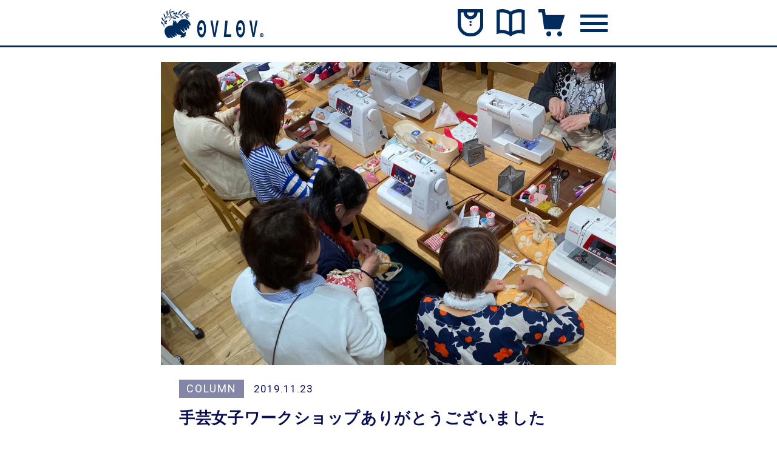

--- FILE ---
content_type: text/html; charset=UTF-8
request_url: https://www.ovlov.jp/workshop-2/
body_size: 10530
content:
<!DOCTYPE html>
<html lang="ja" prefix="og: http://ogp.me/ns# fb: http://ogp.me/ns/fb# article: http://ogp.me/ns/article#">
<head>
	<!-- Google tag (gtag.js) -->
	<script async src="https://www.googletagmanager.com/gtag/js?id=G-H6P0MBBJQK"></script>
	<script>
		window.dataLayer = window.dataLayer || [];
		function gtag(){dataLayer.push(arguments);}
		gtag('js', new Date());
		gtag('config', 'G-H6P0MBBJQK');
	</script>
	<meta charset="utf-8" />
	<meta http-equiv="X-UA-Compatible" content="IE=edge">
	<meta name="viewport" content="width=device-width,initial-scale=1.0,minimum-scale=1.0,maximum-scale=2.0,user-scalable=yes">
	<meta name="twitter:card" content="summary_large_image">
	<meta name="twitter:site" content="@ovlov_gauze" />
	<meta name="twitter:player" content="@ovlov_gauze" />
	<meta content="手芸女子ワークショップありがとうございました &#8211; やさしいガーゼ オブラブ" property="og:title">
	<meta content="手芸女子ワークショップありがとうございました &#8211; やさしいガーゼ オブラブ" name="twitter:title" >
	<meta property="og:type" content="article" />
	<meta content="https://www.ovlov.jp/workshop-2/" property="og:url">
	<meta content="https://www.ovlov.jp/cms/wp-content/uploads/2019/11/workshop-1-1200x630.jpg" property="og:image">
	<meta content="https://www.ovlov.jp/cms/wp-content/uploads/2019/11/workshop-1-1200x630.jpg" property="twitter:image">
	<meta content="やさしいガーゼ オブラブ" property="og:site_name">
		<meta name="referrer" content="no-referrer-when-downgrade"/>
	<title>手芸女子ワークショップありがとうございました &#8211; やさしいガーゼ オブラブ</title>
	<link href="https://fonts.googleapis.com/css?family=Roboto:300,400,500,700|Abel&display=swap" rel="stylesheet">
	<link rel="stylesheet" href="https://use.typekit.net/zql2orq.css">
	<link href="https://www.ovlov.jp/cms/wp-content/themes/ovlov/css/common.css?v=20240220" media="all" rel="stylesheet">
	<link href="https://www.ovlov.jp/cms/wp-content/themes/ovlov/css/post.css?v=20230801" media="all" rel="stylesheet">
	<link rel="shortcut icon" type="image/vnd.microsoft.icon" href="https://www.ovlov.jp/cms/wp-content/themes/ovlov/img/common/favicon.ico">
	<link rel="icon" type="image/vnd.microsoft.icon" href="https://www.ovlov.jp/cms/wp-content/themes/ovlov/img/common/favicon.ico">
	<link rel="apple-touch-icon" type="image/png" href="https://www.ovlov.jp/cms/wp-content/themes/ovlov/img/common/apple-touch-icon-180x180.png">
	<link rel="icon" type="image/png" href="https://www.ovlov.jp/cms/wp-content/themes/ovlov/img/common/icon-192x192.png">
	<script src="https://www.ovlov.jp/cms/wp-content/themes/ovlov/js/jquery-3.3.1.min.js"></script>
	<script src="https://www.ovlov.jp/cms/wp-content/themes/ovlov/js/jquery.matchHeight.js"></script>
	<script src="https://www.ovlov.jp/cms/wp-content/themes/ovlov/js/jquery.waypoints.min.js"></script>
	<script src="https://sdks.shopifycdn.com/buy-button/2.2.1/buybutton.js"></script>
	<script src="https://www.ovlov.jp/cms/wp-content/themes/ovlov/js/shopify.js"></script>

	<!-- Global site tag (gtag.js) - Google Analytics -->
	<script async src="https://www.googletagmanager.com/gtag/js?id=UA-92635238-1"></script>
	<script>
		window.dataLayer = window.dataLayer || [];
		function gtag(){dataLayer.push(arguments);}
		gtag('js', new Date());
		gtag('config', 'UA-92635238-1', {
		 'linker': {
			'domains': ['ovlov.jp', 'www.ovlov.jp', 'shop.ovlov.jp', 'ovlov.shop-pro.jp']
		 }
		});
	</script>
<meta name='robots' content='max-image-preview:large' />
<link rel='dns-prefetch' href='//www.googletagmanager.com' />
<link rel="alternate" type="application/rss+xml" title="やさしいガーゼ オブラブ &raquo; 手芸女子ワークショップありがとうございました のコメントのフィード" href="https://www.ovlov.jp/workshop-2/feed/" />
<script type="text/javascript">
window._wpemojiSettings = {"baseUrl":"https:\/\/s.w.org\/images\/core\/emoji\/14.0.0\/72x72\/","ext":".png","svgUrl":"https:\/\/s.w.org\/images\/core\/emoji\/14.0.0\/svg\/","svgExt":".svg","source":{"concatemoji":"https:\/\/www.ovlov.jp\/cms\/wp-includes\/js\/wp-emoji-release.min.js?ver=a7fa7deda6c9414958729918d563f3ab"}};
/*! This file is auto-generated */
!function(i,n){var o,s,e;function c(e){try{var t={supportTests:e,timestamp:(new Date).valueOf()};sessionStorage.setItem(o,JSON.stringify(t))}catch(e){}}function p(e,t,n){e.clearRect(0,0,e.canvas.width,e.canvas.height),e.fillText(t,0,0);var t=new Uint32Array(e.getImageData(0,0,e.canvas.width,e.canvas.height).data),r=(e.clearRect(0,0,e.canvas.width,e.canvas.height),e.fillText(n,0,0),new Uint32Array(e.getImageData(0,0,e.canvas.width,e.canvas.height).data));return t.every(function(e,t){return e===r[t]})}function u(e,t,n){switch(t){case"flag":return n(e,"\ud83c\udff3\ufe0f\u200d\u26a7\ufe0f","\ud83c\udff3\ufe0f\u200b\u26a7\ufe0f")?!1:!n(e,"\ud83c\uddfa\ud83c\uddf3","\ud83c\uddfa\u200b\ud83c\uddf3")&&!n(e,"\ud83c\udff4\udb40\udc67\udb40\udc62\udb40\udc65\udb40\udc6e\udb40\udc67\udb40\udc7f","\ud83c\udff4\u200b\udb40\udc67\u200b\udb40\udc62\u200b\udb40\udc65\u200b\udb40\udc6e\u200b\udb40\udc67\u200b\udb40\udc7f");case"emoji":return!n(e,"\ud83e\udef1\ud83c\udffb\u200d\ud83e\udef2\ud83c\udfff","\ud83e\udef1\ud83c\udffb\u200b\ud83e\udef2\ud83c\udfff")}return!1}function f(e,t,n){var r="undefined"!=typeof WorkerGlobalScope&&self instanceof WorkerGlobalScope?new OffscreenCanvas(300,150):i.createElement("canvas"),a=r.getContext("2d",{willReadFrequently:!0}),o=(a.textBaseline="top",a.font="600 32px Arial",{});return e.forEach(function(e){o[e]=t(a,e,n)}),o}function t(e){var t=i.createElement("script");t.src=e,t.defer=!0,i.head.appendChild(t)}"undefined"!=typeof Promise&&(o="wpEmojiSettingsSupports",s=["flag","emoji"],n.supports={everything:!0,everythingExceptFlag:!0},e=new Promise(function(e){i.addEventListener("DOMContentLoaded",e,{once:!0})}),new Promise(function(t){var n=function(){try{var e=JSON.parse(sessionStorage.getItem(o));if("object"==typeof e&&"number"==typeof e.timestamp&&(new Date).valueOf()<e.timestamp+604800&&"object"==typeof e.supportTests)return e.supportTests}catch(e){}return null}();if(!n){if("undefined"!=typeof Worker&&"undefined"!=typeof OffscreenCanvas&&"undefined"!=typeof URL&&URL.createObjectURL&&"undefined"!=typeof Blob)try{var e="postMessage("+f.toString()+"("+[JSON.stringify(s),u.toString(),p.toString()].join(",")+"));",r=new Blob([e],{type:"text/javascript"}),a=new Worker(URL.createObjectURL(r),{name:"wpTestEmojiSupports"});return void(a.onmessage=function(e){c(n=e.data),a.terminate(),t(n)})}catch(e){}c(n=f(s,u,p))}t(n)}).then(function(e){for(var t in e)n.supports[t]=e[t],n.supports.everything=n.supports.everything&&n.supports[t],"flag"!==t&&(n.supports.everythingExceptFlag=n.supports.everythingExceptFlag&&n.supports[t]);n.supports.everythingExceptFlag=n.supports.everythingExceptFlag&&!n.supports.flag,n.DOMReady=!1,n.readyCallback=function(){n.DOMReady=!0}}).then(function(){return e}).then(function(){var e;n.supports.everything||(n.readyCallback(),(e=n.source||{}).concatemoji?t(e.concatemoji):e.wpemoji&&e.twemoji&&(t(e.twemoji),t(e.wpemoji)))}))}((window,document),window._wpemojiSettings);
</script>
<style type="text/css">
img.wp-smiley,
img.emoji {
	display: inline !important;
	border: none !important;
	box-shadow: none !important;
	height: 1em !important;
	width: 1em !important;
	margin: 0 0.07em !important;
	vertical-align: -0.1em !important;
	background: none !important;
	padding: 0 !important;
}
</style>
	<link rel='stylesheet' id='sgdg_block-css' href='https://www.ovlov.jp/cms/wp-content/plugins/skaut-google-drive-gallery/frontend/css/block.min.css?ver=1728622988' type='text/css' media='all' />
<link rel='stylesheet' id='wp-block-library-css' href='https://www.ovlov.jp/cms/wp-includes/css/dist/block-library/style.min.css?ver=a7fa7deda6c9414958729918d563f3ab' type='text/css' media='all' />
<style id='classic-theme-styles-inline-css' type='text/css'>
/*! This file is auto-generated */
.wp-block-button__link{color:#fff;background-color:#32373c;border-radius:9999px;box-shadow:none;text-decoration:none;padding:calc(.667em + 2px) calc(1.333em + 2px);font-size:1.125em}.wp-block-file__button{background:#32373c;color:#fff;text-decoration:none}
</style>
<style id='global-styles-inline-css' type='text/css'>
body{--wp--preset--color--black: #000000;--wp--preset--color--cyan-bluish-gray: #abb8c3;--wp--preset--color--white: #ffffff;--wp--preset--color--pale-pink: #f78da7;--wp--preset--color--vivid-red: #cf2e2e;--wp--preset--color--luminous-vivid-orange: #ff6900;--wp--preset--color--luminous-vivid-amber: #fcb900;--wp--preset--color--light-green-cyan: #7bdcb5;--wp--preset--color--vivid-green-cyan: #00d084;--wp--preset--color--pale-cyan-blue: #8ed1fc;--wp--preset--color--vivid-cyan-blue: #0693e3;--wp--preset--color--vivid-purple: #9b51e0;--wp--preset--gradient--vivid-cyan-blue-to-vivid-purple: linear-gradient(135deg,rgba(6,147,227,1) 0%,rgb(155,81,224) 100%);--wp--preset--gradient--light-green-cyan-to-vivid-green-cyan: linear-gradient(135deg,rgb(122,220,180) 0%,rgb(0,208,130) 100%);--wp--preset--gradient--luminous-vivid-amber-to-luminous-vivid-orange: linear-gradient(135deg,rgba(252,185,0,1) 0%,rgba(255,105,0,1) 100%);--wp--preset--gradient--luminous-vivid-orange-to-vivid-red: linear-gradient(135deg,rgba(255,105,0,1) 0%,rgb(207,46,46) 100%);--wp--preset--gradient--very-light-gray-to-cyan-bluish-gray: linear-gradient(135deg,rgb(238,238,238) 0%,rgb(169,184,195) 100%);--wp--preset--gradient--cool-to-warm-spectrum: linear-gradient(135deg,rgb(74,234,220) 0%,rgb(151,120,209) 20%,rgb(207,42,186) 40%,rgb(238,44,130) 60%,rgb(251,105,98) 80%,rgb(254,248,76) 100%);--wp--preset--gradient--blush-light-purple: linear-gradient(135deg,rgb(255,206,236) 0%,rgb(152,150,240) 100%);--wp--preset--gradient--blush-bordeaux: linear-gradient(135deg,rgb(254,205,165) 0%,rgb(254,45,45) 50%,rgb(107,0,62) 100%);--wp--preset--gradient--luminous-dusk: linear-gradient(135deg,rgb(255,203,112) 0%,rgb(199,81,192) 50%,rgb(65,88,208) 100%);--wp--preset--gradient--pale-ocean: linear-gradient(135deg,rgb(255,245,203) 0%,rgb(182,227,212) 50%,rgb(51,167,181) 100%);--wp--preset--gradient--electric-grass: linear-gradient(135deg,rgb(202,248,128) 0%,rgb(113,206,126) 100%);--wp--preset--gradient--midnight: linear-gradient(135deg,rgb(2,3,129) 0%,rgb(40,116,252) 100%);--wp--preset--font-size--small: 13px;--wp--preset--font-size--medium: 20px;--wp--preset--font-size--large: 36px;--wp--preset--font-size--x-large: 42px;--wp--preset--spacing--20: 0.44rem;--wp--preset--spacing--30: 0.67rem;--wp--preset--spacing--40: 1rem;--wp--preset--spacing--50: 1.5rem;--wp--preset--spacing--60: 2.25rem;--wp--preset--spacing--70: 3.38rem;--wp--preset--spacing--80: 5.06rem;--wp--preset--shadow--natural: 6px 6px 9px rgba(0, 0, 0, 0.2);--wp--preset--shadow--deep: 12px 12px 50px rgba(0, 0, 0, 0.4);--wp--preset--shadow--sharp: 6px 6px 0px rgba(0, 0, 0, 0.2);--wp--preset--shadow--outlined: 6px 6px 0px -3px rgba(255, 255, 255, 1), 6px 6px rgba(0, 0, 0, 1);--wp--preset--shadow--crisp: 6px 6px 0px rgba(0, 0, 0, 1);}:where(.is-layout-flex){gap: 0.5em;}:where(.is-layout-grid){gap: 0.5em;}body .is-layout-flow > .alignleft{float: left;margin-inline-start: 0;margin-inline-end: 2em;}body .is-layout-flow > .alignright{float: right;margin-inline-start: 2em;margin-inline-end: 0;}body .is-layout-flow > .aligncenter{margin-left: auto !important;margin-right: auto !important;}body .is-layout-constrained > .alignleft{float: left;margin-inline-start: 0;margin-inline-end: 2em;}body .is-layout-constrained > .alignright{float: right;margin-inline-start: 2em;margin-inline-end: 0;}body .is-layout-constrained > .aligncenter{margin-left: auto !important;margin-right: auto !important;}body .is-layout-constrained > :where(:not(.alignleft):not(.alignright):not(.alignfull)){max-width: var(--wp--style--global--content-size);margin-left: auto !important;margin-right: auto !important;}body .is-layout-constrained > .alignwide{max-width: var(--wp--style--global--wide-size);}body .is-layout-flex{display: flex;}body .is-layout-flex{flex-wrap: wrap;align-items: center;}body .is-layout-flex > *{margin: 0;}body .is-layout-grid{display: grid;}body .is-layout-grid > *{margin: 0;}:where(.wp-block-columns.is-layout-flex){gap: 2em;}:where(.wp-block-columns.is-layout-grid){gap: 2em;}:where(.wp-block-post-template.is-layout-flex){gap: 1.25em;}:where(.wp-block-post-template.is-layout-grid){gap: 1.25em;}.has-black-color{color: var(--wp--preset--color--black) !important;}.has-cyan-bluish-gray-color{color: var(--wp--preset--color--cyan-bluish-gray) !important;}.has-white-color{color: var(--wp--preset--color--white) !important;}.has-pale-pink-color{color: var(--wp--preset--color--pale-pink) !important;}.has-vivid-red-color{color: var(--wp--preset--color--vivid-red) !important;}.has-luminous-vivid-orange-color{color: var(--wp--preset--color--luminous-vivid-orange) !important;}.has-luminous-vivid-amber-color{color: var(--wp--preset--color--luminous-vivid-amber) !important;}.has-light-green-cyan-color{color: var(--wp--preset--color--light-green-cyan) !important;}.has-vivid-green-cyan-color{color: var(--wp--preset--color--vivid-green-cyan) !important;}.has-pale-cyan-blue-color{color: var(--wp--preset--color--pale-cyan-blue) !important;}.has-vivid-cyan-blue-color{color: var(--wp--preset--color--vivid-cyan-blue) !important;}.has-vivid-purple-color{color: var(--wp--preset--color--vivid-purple) !important;}.has-black-background-color{background-color: var(--wp--preset--color--black) !important;}.has-cyan-bluish-gray-background-color{background-color: var(--wp--preset--color--cyan-bluish-gray) !important;}.has-white-background-color{background-color: var(--wp--preset--color--white) !important;}.has-pale-pink-background-color{background-color: var(--wp--preset--color--pale-pink) !important;}.has-vivid-red-background-color{background-color: var(--wp--preset--color--vivid-red) !important;}.has-luminous-vivid-orange-background-color{background-color: var(--wp--preset--color--luminous-vivid-orange) !important;}.has-luminous-vivid-amber-background-color{background-color: var(--wp--preset--color--luminous-vivid-amber) !important;}.has-light-green-cyan-background-color{background-color: var(--wp--preset--color--light-green-cyan) !important;}.has-vivid-green-cyan-background-color{background-color: var(--wp--preset--color--vivid-green-cyan) !important;}.has-pale-cyan-blue-background-color{background-color: var(--wp--preset--color--pale-cyan-blue) !important;}.has-vivid-cyan-blue-background-color{background-color: var(--wp--preset--color--vivid-cyan-blue) !important;}.has-vivid-purple-background-color{background-color: var(--wp--preset--color--vivid-purple) !important;}.has-black-border-color{border-color: var(--wp--preset--color--black) !important;}.has-cyan-bluish-gray-border-color{border-color: var(--wp--preset--color--cyan-bluish-gray) !important;}.has-white-border-color{border-color: var(--wp--preset--color--white) !important;}.has-pale-pink-border-color{border-color: var(--wp--preset--color--pale-pink) !important;}.has-vivid-red-border-color{border-color: var(--wp--preset--color--vivid-red) !important;}.has-luminous-vivid-orange-border-color{border-color: var(--wp--preset--color--luminous-vivid-orange) !important;}.has-luminous-vivid-amber-border-color{border-color: var(--wp--preset--color--luminous-vivid-amber) !important;}.has-light-green-cyan-border-color{border-color: var(--wp--preset--color--light-green-cyan) !important;}.has-vivid-green-cyan-border-color{border-color: var(--wp--preset--color--vivid-green-cyan) !important;}.has-pale-cyan-blue-border-color{border-color: var(--wp--preset--color--pale-cyan-blue) !important;}.has-vivid-cyan-blue-border-color{border-color: var(--wp--preset--color--vivid-cyan-blue) !important;}.has-vivid-purple-border-color{border-color: var(--wp--preset--color--vivid-purple) !important;}.has-vivid-cyan-blue-to-vivid-purple-gradient-background{background: var(--wp--preset--gradient--vivid-cyan-blue-to-vivid-purple) !important;}.has-light-green-cyan-to-vivid-green-cyan-gradient-background{background: var(--wp--preset--gradient--light-green-cyan-to-vivid-green-cyan) !important;}.has-luminous-vivid-amber-to-luminous-vivid-orange-gradient-background{background: var(--wp--preset--gradient--luminous-vivid-amber-to-luminous-vivid-orange) !important;}.has-luminous-vivid-orange-to-vivid-red-gradient-background{background: var(--wp--preset--gradient--luminous-vivid-orange-to-vivid-red) !important;}.has-very-light-gray-to-cyan-bluish-gray-gradient-background{background: var(--wp--preset--gradient--very-light-gray-to-cyan-bluish-gray) !important;}.has-cool-to-warm-spectrum-gradient-background{background: var(--wp--preset--gradient--cool-to-warm-spectrum) !important;}.has-blush-light-purple-gradient-background{background: var(--wp--preset--gradient--blush-light-purple) !important;}.has-blush-bordeaux-gradient-background{background: var(--wp--preset--gradient--blush-bordeaux) !important;}.has-luminous-dusk-gradient-background{background: var(--wp--preset--gradient--luminous-dusk) !important;}.has-pale-ocean-gradient-background{background: var(--wp--preset--gradient--pale-ocean) !important;}.has-electric-grass-gradient-background{background: var(--wp--preset--gradient--electric-grass) !important;}.has-midnight-gradient-background{background: var(--wp--preset--gradient--midnight) !important;}.has-small-font-size{font-size: var(--wp--preset--font-size--small) !important;}.has-medium-font-size{font-size: var(--wp--preset--font-size--medium) !important;}.has-large-font-size{font-size: var(--wp--preset--font-size--large) !important;}.has-x-large-font-size{font-size: var(--wp--preset--font-size--x-large) !important;}
.wp-block-navigation a:where(:not(.wp-element-button)){color: inherit;}
:where(.wp-block-post-template.is-layout-flex){gap: 1.25em;}:where(.wp-block-post-template.is-layout-grid){gap: 1.25em;}
:where(.wp-block-columns.is-layout-flex){gap: 2em;}:where(.wp-block-columns.is-layout-grid){gap: 2em;}
.wp-block-pullquote{font-size: 1.5em;line-height: 1.6;}
</style>
<script type='text/javascript' id='nrci_methods-js-extra'>
/* <![CDATA[ */
var nrci_opts = {"gesture":"Y","drag":"Y","touch":"Y","admin":"Y"};
/* ]]> */
</script>
<script type='text/javascript' src='https://www.ovlov.jp/cms/wp-content/plugins/no-right-click-images-plugin/no-right-click-images.js' id='nrci_methods-js'></script>
<link rel="https://api.w.org/" href="https://www.ovlov.jp/wp-json/" /><link rel="alternate" type="application/json" href="https://www.ovlov.jp/wp-json/wp/v2/posts/2315" /><link rel="alternate" type="application/json+oembed" href="https://www.ovlov.jp/wp-json/oembed/1.0/embed?url=https%3A%2F%2Fwww.ovlov.jp%2Fworkshop-2%2F" />
<link rel="alternate" type="text/xml+oembed" href="https://www.ovlov.jp/wp-json/oembed/1.0/embed?url=https%3A%2F%2Fwww.ovlov.jp%2Fworkshop-2%2F&#038;format=xml" />
<meta name="generator" content="Site Kit by Google 1.170.0" /><!-- Enter your scripts here -->                <script>
                    var ajaxUrl = 'https://www.ovlov.jp/cms/wp-admin/admin-ajax.php';
                </script>
        <noscript><style>.lazyload[data-src]{display:none !important;}</style></noscript><style>.lazyload{background-image:none !important;}.lazyload:before{background-image:none !important;}</style><link rel="icon" href="https://www.ovlov.jp/cms/wp-content/uploads/2019/07/cropped-SNS_sq_nvg-32x32.jpg" sizes="32x32" />
<link rel="icon" href="https://www.ovlov.jp/cms/wp-content/uploads/2019/07/cropped-SNS_sq_nvg-192x192.jpg" sizes="192x192" />
<link rel="apple-touch-icon" href="https://www.ovlov.jp/cms/wp-content/uploads/2019/07/cropped-SNS_sq_nvg-180x180.jpg" />
<meta name="msapplication-TileImage" content="https://www.ovlov.jp/cms/wp-content/uploads/2019/07/cropped-SNS_sq_nvg-270x270.jpg" />
</head>
<body data-rsssl=1 id="top">
<!-- Load Facebook SDK for JavaScript -->
  <div id="fb-root"></div>
  <script>(function(d, s, id) {
    var js, fjs = d.getElementsByTagName(s)[0];
    if (d.getElementById(id)) return;
    js = d.createElement(s); js.id = id;
    js.src = "https://connect.facebook.net/ja_JP/sdk.js#xfbml=1&version=v3.0";
    fjs.parentNode.insertBefore(js, fjs);
  }(document, 'script', 'facebook-jssdk'));</script>
<div id="loading"></div>
<div id="wrap">
<header id="main-header">
	<div class="cnt">
	<h1><a href="https://www.ovlov.jp"><img src="[data-uri]" alt="OVLOV" class="logo lazyload" data-src="https://www.ovlov.jp/cms/wp-content/themes/ovlov/img/common/logo.svg" decoding="async"><noscript><img src="https://www.ovlov.jp/cms/wp-content/themes/ovlov/img/common/logo.svg" alt="OVLOV" class="logo" data-eio="l"></noscript></a></h1>
	<nav id="main-nav">
		<a href="https://www.ovlov.jp/items/"><img src="[data-uri]" alt="商品一覧" data-src="https://www.ovlov.jp/cms/wp-content/themes/ovlov/img/common/item.svg" decoding="async" class="lazyload"><noscript><img src="https://www.ovlov.jp/cms/wp-content/themes/ovlov/img/common/item.svg" alt="商品一覧" data-eio="l"></noscript></a>
		<a href="https://www.ovlov.jp/column/"><img src="[data-uri]" alt="コラム" data-src="https://www.ovlov.jp/cms/wp-content/themes/ovlov/img/common/column.svg" decoding="async" class="lazyload"><noscript><img src="https://www.ovlov.jp/cms/wp-content/themes/ovlov/img/common/column.svg" alt="コラム" data-eio="l"></noscript></a>
		<a href="https://xn-kckuea9e.myshopify.com/cart"><img src="[data-uri]" alt="カート" data-src="https://www.ovlov.jp/cms/wp-content/themes/ovlov/img/common/cart.svg" decoding="async" class="lazyload"><noscript><img src="https://www.ovlov.jp/cms/wp-content/themes/ovlov/img/common/cart.svg" alt="カート" data-eio="l"></noscript></a>
	</nav>
	<div id="nav-btn"><span id="nav-btn-icon"></span></div>
	</div>
</header>
<nav id="g-nav">
	<div id="g-nav-cnt">
		<ul id="g-nav-list">
			<li><a href="https://www.ovlov.jp">TOP</a></li>
			<li><a href="https://xn-kckuea9e.myshopify.com/account/" class="myaccount"><i></i>マイアカウント</a></li>
			<li><a href="https://www.ovlov.jp/info">オブラブからのお知らせ</a></li>
			<li><a href="https://www.ovlov.jp/items" class="items"><i></i>商品一覧</a></li>
			<li><a href="https://www.ovlov.jp/column" class="column"><i></i>コラム一覧</a></li>
					<li><a href="https://www.ovlov.jp/category/baby-and-family" class="column-child"><i></i>赤ちゃんのこと、かぞくのこと</a></li>
					<li><a href="https://www.ovlov.jp/category/health-cancer-cholesterol" class="column-child"><i></i>カラダのこと、健康のこと</a></li>
					<li><a href="https://www.ovlov.jp/category/about-gauze" class="column-child"><i></i>やさしいガーゼのひみつ</a></li>
					<li><a href="https://www.ovlov.jp/category/monomachi" class="column-child"><i></i>モノづくりのマチづくり</a></li>
					<li><a href="https://www.ovlov.jp/category/about-us" class="column-child"><i></i>わたしたちについて</a></li>
					<li><a href="https://www.ovlov.jp/category/society-and-culture" class="column-child"><i></i>よもやまばなし</a></li>
			<li><a href="https://www.ovlov.jp/faq" class="faq">よくあるご質問</a></li>
			<li><a href="https://www.ovlov.jp/about" class="about">会社概要・アクセス</a></li>
		</ul>
	</div>
</nav><main id="single">
	<div class="cnt">
		<article>
		<figure class="thumb" style="background-image: url(https://www.ovlov.jp/cms/wp-content/uploads/2019/11/workshop-1.jpg);">
		</figure>
			<section class="article-title" >
				<div class="post-type"><span>COLUMN</span></div>
				<time>2019.11.23</time>
				<h2 class="leaf">手芸女子ワークショップありがとうございました</h2>
			</section>
			<section class="text leaf main-text">
											<h2><span>本日は雨でしたが</span></h2>


	<p>手芸好きのお客さまの静かなる熱気で、ものづくり館さん 温度が少し上がっていたかも。</p>

	<h3><span>実は心配していました</span></h3>


	<p>天気予報では雨。昨日より気温は上がるらしいが1日中雨模様。キャンセルする方がいらっしゃるのでは？と内心ドキドキでした。</p>
<p>そんな不安を払しょくするかのように「ぷっくりプチバッグ」開始前に「ボトルホルダー」のお客さまが。こちらは予約不要のワークショップで、ガーゼハンカチにスナップボタンを10か所打ちます。いきなりの事でちょっと焦ってしまい、スナップを打ちつける場所の印付けを、間違えては訂正、訂正したはずなのにまた消し、と要領を得ずお待たせしてしまいました(汗）はじめのお客さま、ごめんなさい。</p>
<p>冷や汗をかきつつのスタートでしたが、10時のお客さまは全員来てくださって、ワークショップが始まりました！</p>

	<h3><span>みなさん手芸に慣れてらっしゃる</span></h3>


	<p>簡単なレシピをご用意したところ、それを読んでご自分ですいすい縫い始める方が多く驚きました＆大変心強かったです。</p>
<p>このバッグは基礎的な手縫いのテクニックで作れますが、集中力と少しの忍耐が必要です。ちくちく縫う事ほぼ2時間。縫いあがったバッグにスナップをつけて完成です。</p>

		<figure class="wp-caption"><img src="[data-uri]" data-src="https://www.ovlov.jp/cms/wp-content/uploads/2019/11/workshop-2.jpg" decoding="async" class="lazyload" data-eio-rwidth="1000" data-eio-rheight="1200"><noscript><img src="https://www.ovlov.jp/cms/wp-content/uploads/2019/11/workshop-2.jpg" data-eio="l"></noscript><div class="wp-caption-text">最後にスナップをつけます</div></figure>


	<p>YKKさんのスナップは、この打ち具があって初めて最終的な品質が完成します。</p>
<p>普段は見ることがない機械なので、今日は貴重な体験をしていただけたと思います。</p>

	<h4><span>今日はチェリーの日</span></h4>


		<figure class="wp-caption"><img src="[data-uri]" data-src="https://www.ovlov.jp/cms/wp-content/uploads/2019/11/workshop-3.jpg" decoding="async" class="lazyload" data-eio-rwidth="2000" data-eio-rheight="1000"><noscript><img src="https://www.ovlov.jp/cms/wp-content/uploads/2019/11/workshop-3.jpg" data-eio="l"></noscript><div class="wp-caption-text">今日の人気柄</div></figure>


	<p>今日のワンツー人気。写真のバッグは両方ともチェリー柄。「ビッグチェリー」と「スモールチェリー」我ながらベタすぎるネーミング。</p>
<p>「スモールチェリー」はかわいいのですが、柄が細かいのでガーゼのふっくら感が少ないのです。そこを修正しての「ビッグチェリー」。今日のワークショップではオレンジとアクアの2色をご用意しましたが、こちらは限定色。来年には王道「ビッグチェリー・レッド」の商品が登場します。</p>
<p>最近寒くなってきたので、暖色系を選ぶ方が多かったのかもしれません。</p>
<p>あ、柄がかわいいからですか！？</p>

	<h3><span>次回ワークショップは来年1月18日</span></h3>


	<p>本日は雨のなか全ての時間帯でキャンセルもなく、本当にありがとうございました。</p>
<p>次回は来年1月18日。ガーゼで湯たんぽカバーを作ります。湯たんぽはドイツ製ファシー社のもの。来月12月18日から募集を開始しますので、オブラブとものづくり館さんのホームページをお見逃しなく！</p>

	<ul>
関連記事</p>
<li><a href="https://www.ovlov.jp/workshop-1/">【満席御礼】6重ガーゼで作るぷっくりプチバッグ</a></li>
<li><a href="https://www.ovlov.jp/monomachi-5/">手芸女子のよくばり散歩</a></li>
</ul>

	<p><a href="https://blogmura.com/ranking/in?p_cid=11021937" target="_blank" ><img decoding="async" src="[data-uri]" width="140" height="40" border="0" alt="にほんブログ村 にほんブログ村へ" data-src="https://b.blogmura.com/original/1202637" class="lazyload" data-eio-rwidth="140" data-eio-rheight="40" /><noscript><img decoding="async" src="https://b.blogmura.com/original/1202637" width="140" height="40" border="0" alt="にほんブログ村 にほんブログ村へ" data-eio="l" /></noscript></a><br /><a href="https://blogmura.com/ranking/in?p_cid=11021937">最後まで読んでくださり<br />
ありがとうございます！</a></p>

					<div class="tags">
						<nav class="tag-list">
							<a href="https://www.ovlov.jp/tag/6%e9%87%8d%e3%82%ac%e3%83%bc%e3%82%bc">6重ガーゼ</a><a href="https://www.ovlov.jp/tag/%e3%83%a2%e3%83%8e%e3%83%9e%e3%83%81">モノマチ</a><a href="https://www.ovlov.jp/tag/%e3%83%af%e3%83%bc%e3%82%af%e3%82%b7%e3%83%a7%e3%83%83%e3%83%97">ワークショップ</a><a href="https://www.ovlov.jp/tag/%e6%89%8b%e8%8a%b8%e5%a5%b3%e5%ad%90">手芸女子</a>						</nav>
					</div>
					<nav class="sns">
						


<a href="https://twitter.com/share?ref_src=twsrc%5Etfw" class="twitter-share-button" data-text="手芸女子ワークショップありがとうございました &#8211; やさしいガーゼ オブラブ" data-via="ovlov_gauze" data-hashtags="6重ガーゼ,モノマチ,ワークショップ,手芸女子" data-lang="ja" data-show-count="false">Tweet</a><script async src="https://platform.twitter.com/widgets.js" charset="utf-8"></script>
<div class="fb-like" data-href="https://www.ovlov.jp/workshop-2/" data-layout="button_count" data-action="like" data-size="small" data-show-faces="false" data-share="true"></div>
<div class="line-it-button" data-lang="ja" data-type="share-a" data-ver="3" data-url="https://www.ovlov.jp/workshop-2/" data-color="default" data-size="small" data-count="true" style="display: none;"></div><script src="https://d.line-scdn.net/r/web/social-plugin/js/thirdparty/loader.min.js" async="async" defer="defer"></script>
										</nav>
			</section>
			
			<section id="pagination">
							<span class="prev"><a href="https://www.ovlov.jp/giftbox-2/" rel="next"></a></span>
		<span class="next"><a href="https://www.ovlov.jp/design-5/" rel="prev"></a></span>
			</section>
		</article>
	</div>
</main>
</div><!-- wrap -->
<footer>
	<div id="footer-main" class="cnt">
		<section class="shop">
			<h2><img src="[data-uri]" alt="OVLOV" data-src="https://www.ovlov.jp/cms/wp-content/themes/ovlov/img/common/logo.svg" decoding="async" class="lazyload"><noscript><img src="https://www.ovlov.jp/cms/wp-content/themes/ovlov/img/common/logo.svg" alt="OVLOV" data-eio="l"></noscript></h2>
			<p>【電話番号】<a href="tel:03-3863-1411">03-3863-1411</a><br>【営業日（要予約）】火曜日、水曜日　11:00〜13:00<br />
【店舗営業日】木曜日、金曜日、土曜日　11:00~17:00<br />
【店舗お休み】日曜日、月曜日、火曜日、水曜日・祝日・年末年始</p>
		</section>
		<section class="links">
			<nav class="sns-nav">
				<a href="https://line.me/R/ti/p/%40ear4906b" target="_blank"><img src="[data-uri]" class="line lazyload" data-src="https://www.ovlov.jp/cms/wp-content/themes/ovlov/img/common/line.svg" decoding="async"><noscript><img src="https://www.ovlov.jp/cms/wp-content/themes/ovlov/img/common/line.svg" class="line" data-eio="l"></noscript></a>
				<a href="https://www.instagram.com/ovlov.gauze.linen/" target="_blank"><img src="[data-uri]" class="instagram lazyload" data-src="https://www.ovlov.jp/cms/wp-content/themes/ovlov/img/common/instagram.svg" decoding="async"><noscript><img src="https://www.ovlov.jp/cms/wp-content/themes/ovlov/img/common/instagram.svg" class="instagram" data-eio="l"></noscript></a>
				<a href="https://www.facebook.com/ovlov.gauze.linen/" target="_blank"><img src="[data-uri]" class="facebook lazyload" data-src="https://www.ovlov.jp/cms/wp-content/themes/ovlov/img/common/facebook.svg" decoding="async"><noscript><img src="https://www.ovlov.jp/cms/wp-content/themes/ovlov/img/common/facebook.svg" class="facebook" data-eio="l"></noscript></a>
				<a href="https://twitter.com/ovlov_gauze" target="_blank"><img src="[data-uri]" class="twitter lazyload" data-src="https://www.ovlov.jp/cms/wp-content/themes/ovlov/img/common/twitter.svg" decoding="async"><noscript><img src="https://www.ovlov.jp/cms/wp-content/themes/ovlov/img/common/twitter.svg" class="twitter" data-eio="l"></noscript></a>
				<a href="mailto:shop@ovlov.jp" target="_blank"><img src="[data-uri]" class="mail lazyload" data-src="https://www.ovlov.jp/cms/wp-content/themes/ovlov/img/common/mail.svg" decoding="async"><noscript><img src="https://www.ovlov.jp/cms/wp-content/themes/ovlov/img/common/mail.svg" class="mail" data-eio="l"></noscript></a>
			</nav>
			<nav class="shop-nav">
				<a href="https://shop.ovlov.jp/pages/return-policy"><span>返品・交換について</span></a>
        <a href="https://shop.ovlov.jp/pages/shipping-policy/"><span>配送ポリシー</span></a>
				<a href="https://shop.ovlov.jp/pages/commerce-law/"><span>特定商取引法に基づく表記</span></a>
				<a href="https://shop.ovlov.jp/pages/privacy-policy/"><span>プライバシーポリシー</span></a>
        <a href="https://shop.ovlov.jp/pages/terms-of-use/"><span>利用規約</span></a>
        <a href="https://shop.ovlov.jp/pages/company-profile/"><span>連絡先情報</span></a>
			</nav>
		</section>
	</div>
	<div id="copyright">
		<div class="cnt">
			<p>&copy; OVLOV Ltd. All Rights Reserved.</p>
		</div>
	</div>
	
</footer>
<!-- Enter your scripts here --><script id="eio-lazy-load-js-before" type="text/javascript">
var eio_lazy_vars = {"exactdn_domain":"","skip_autoscale":0,"threshold":0};
</script>
<script type='text/javascript' src='https://www.ovlov.jp/cms/wp-content/plugins/ewww-image-optimizer/includes/lazysizes.min.js?ver=791' id='eio-lazy-load-js' async data-wp-strategy='async'></script>
	
	<script>
		$(window).on('load', function() {
			$('#loading').fadeOut();
			
			$('.animation').css('opacity', 0);
			$('.animation').waypoint(function(direction){
				var activePoint = $(this.element);
				if (direction === 'down') {　//scroll down
						activePoint.addClass('motion');
				}
			},{offset : '90%'});
			
			$('#nav-btn').on('click', function() {
				$('#g-nav').toggleClass('opened');
				$('#nav-btn-icon').toggleClass('close');
			});
			
			
		});
	</script>
	<script>
	$(function() {
		//目次
		var idcount = 1;
		var toc = '';
		var currentlevel = 0;
		$(".main-text :header",this).each(function(){
				this.id = "toc_" + idcount;
				idcount++;
				var level = 0;
				if(this.nodeName.toLowerCase() == "h2") {
						level = 1;
				} else if(this.nodeName.toLowerCase() == "h3") {
						level = 2;
				}
				while(currentlevel < level) {
						toc += "<ul>";
						currentlevel++;
				}
				while(currentlevel > level) {
						toc += "</ul>";
						currentlevel--;
				}
				toc += '<li><a href="#' + this.id + '">' + $(this).html() + "<\/a><\/li>\n";
		});
		$("#toc").html(toc);
	});
	</script>
<script>
	$(window).on('load resize', function() {
		var w = $(window).width();
		var scrollMargin = 100;
		if ( w < 768) {
			scrollMargin = 75;
		}
		//smooth scroll
		$('a[href^="#"]').on('click', function () {
			var speed = 100,
			easing = "linear",
			href = $(this).attr("href"),
			target = $(href == "#" || href == "" ? 'html' : href),
			position = target.offset().top - scrollMargin;
			$('body, html').animate({scrollTop: position}, speed, easing);
			return false;
		});
		
			});
	</script>
</body>
</html>



--- FILE ---
content_type: text/css
request_url: https://www.ovlov.jp/cms/wp-content/themes/ovlov/css/common.css?v=20240220
body_size: 4480
content:
html,body,div,span,object,iframe,h1,h2,h3,h4,h5,h6,p,blockquote,pre,abbr,address,cite,code,del,dfn,em,img,ins,kbd,q,samp,small,strong,sub,sup,var,b,i,dl,dt,dd,ol,ul,li,fieldset,form,label,legend,table,caption,tbody,tfoot,thead,tr,th,td,article,aside,canvas,details,figcaption,figure,footer,header,hgroup,menu,nav,section,summary,time,mark,audio,video{margin:0;padding:0;border:0;outline:0;font-size:100%;vertical-align:baseline;background:transparent}body{line-height:1}article,aside,details,figcaption,figure,footer,header,hgroup,menu,nav,section{display:block}nav ul{list-style:none}blockquote,q{quotes:none}blockquote:before,blockquote:after,q:before,q:after{content:'';content:none}a{margin:0;padding:0;font-size:100%;vertical-align:baseline;background:transparent;text-decoration:none}ins{background-color:#ff9;color:#000;text-decoration:none}mark{background-color:#ff9;color:#000;font-style:italic;font-weight:bold}del{text-decoration:line-through}abbr[title],dfn[title]{border-bottom:1px dotted;cursor:help}table{border-collapse:collapse;border-spacing:0}input,select{vertical-align:middle}ul,li{list-style:none}*{-moz-box-sizing:border-box;-webkit-box-sizing:border-box;box-sizing:border-box;-webkit-appearance:none;-webkit-text-size-adjust:100%}input,textarea,button,select{border:none;outline:none;-webkit-appearance:none}html{-webkit-overflow-scrolling:touch}body{overflow-x:hidden;font-family:'Roboto', '游ゴシック Medium', 'Yu Gothic Medium', '游ゴシック体', YuGothic, 'ヒラギノ角ゴ ProN W3','Hiragino Kaku Gothic ProN', 'ヒラギノ角ゴ Pro W3', 'Hiragino Kaku Gothic Pro W3', 'メイリオ', Meiryo, Lucida Grande,'Times New Roman', Osaka, 'ＭＳ Ｐゴシック', sans-serif;color:#111}#wrap{position:relative;z-index:1;width:100%;padding-top:78px}@media only screen and (max-width: 767px){#wrap{padding-top:53px}}main{position:relative;z-index:1;display:block}.br-sp{display:none}@media only screen and (max-width: 767px){.br-sp{display:inline}}.cnt{position:relative;max-width:750px;margin:0 auto}img{max-width:100%;height:auto}a{display:inline-block;color:#333;-moz-transition:all,.3s,ease,.3s;-o-transition:all,.3s,ease,.3s;-webkit-transition:all,.3s,ease,.3s;transition:all,.3s,ease,.3s}iframe{max-width:100%}span{display:inline-block;-moz-transition:all,.3s,ease,.3s;-o-transition:all,.3s,ease,.3s;-webkit-transition:all,.3s,ease,.3s;transition:all,.3s,ease,.3s}h1,h2,h3,h4,h5,h6{letter-spacing:.025em}@media only screen and (max-width: 767px){.only-pc{display:none}}.only-sp{display:none}@media only screen and (max-width: 767px){.only-sp{display:block}}.en{font-family:'myriad-pro', sans-serif;font-weight:700;font-style:normal}@-moz-keyframes fadein{from{opacity:0;-moz-transform:translateY(10px);transform:translateY(10px)}to{opacity:1;-moz-transform:translateY(0);transform:translateY(0)}}@-webkit-keyframes fadein{from{opacity:0;-webkit-transform:translateY(10px);transform:translateY(10px)}to{opacity:1;-webkit-transform:translateY(0);transform:translateY(0)}}@keyframes fadein{from{opacity:0;-moz-transform:translateY(10px);-ms-transform:translateY(10px);-webkit-transform:translateY(10px);transform:translateY(10px)}to{opacity:1;-moz-transform:translateY(0);-ms-transform:translateY(0);-webkit-transform:translateY(0);transform:translateY(0)}}@-moz-keyframes header-fadein{from{opacity:0;-moz-transform:translateY(-20px);transform:translateY(-20px)}to{opacity:1;-moz-transform:translateY(0);transform:translateY(0)}}@-webkit-keyframes header-fadein{from{opacity:0;-webkit-transform:translateY(-20px);transform:translateY(-20px)}to{opacity:1;-webkit-transform:translateY(0);transform:translateY(0)}}@keyframes header-fadein{from{opacity:0;-moz-transform:translateY(-20px);-ms-transform:translateY(-20px);-webkit-transform:translateY(-20px);transform:translateY(-20px)}to{opacity:1;-moz-transform:translateY(0);-ms-transform:translateY(0);-webkit-transform:translateY(0);transform:translateY(0)}}.motion{-moz-animation-fill-mode:both;-webkit-animation-fill-mode:both;animation-fill-mode:both;-moz-animation-duration:0.75s;-webkit-animation-duration:0.75s;animation-duration:0.75s;-moz-animation-name:fadein;-webkit-animation-name:fadein;animation-name:fadein}#loading{position:fixed;left:0;top:0;z-index:100001;width:100%;height:100%;background:#fff}.link-btn{margin:21px 0 0;text-align:center}.link-btn a{position:relative;padding:12px 18px;border:3px solid #0a0f51;font-size:18px;font-weight:700;min-width:270px;letter-spacing:.1em}.link-btn a.no-min-width{min-width:inherit}.link-btn a span{position:relative;z-index:2;color:#0a0f51}.link-btn a:before{content:'';position:absolute;left:0;top:0;width:0;height:100%;background:#0a0f51;-moz-transition:all,.3s,ease,.3s;-o-transition:all,.3s,ease,.3s;-webkit-transition:all,.3s,ease,.3s;transition:all,.3s,ease,.3s}.link-btn a:hover span{color:#fff}.link-btn a:hover:before{width:100%}@media only screen and (max-width: 767px){.link-btn{margin:15px 0 0}.link-btn a{min-width:195px;font-size:13px;padding:9px 15px;border:2px solid #0a0f51}.link-btn a.no-min-width{min-width:inherit}}.sec-title{text-align:center;position:relative;z-index:1;line-height:1;font-weight:700;color:#0a0f51}.sec-title h2 span{min-width:45%;padding:0 18px 18px;font-size:37px;font-weight:500;border-bottom:3px solid #0a0f51;letter-spacing:.1em}.sec-title h2 span.ja{font-size:27px;font-weight:700;line-height:1.3333;padding-bottom:15px;letter-spacing:.01em}.sec-title .desc{margin-top:18px;font-size:18px;line-height:1.6;letter-spacing:.1em;font-weight:700}@media only screen and (max-width: 767px){.sec-title h2 span{font-size:24px;padding:0 12px 12px;border-bottom:2px solid #0a0f51}.sec-title h2 span.ja{font-size:22px;padding-bottom:9px}.sec-title .desc{margin-top:12px;font-size:13px}}#breadcrumbs+.sec-title{margin-top:15px}.cat-title{margin-top:21px;padding:9px 12px 8px;color:#0a0f51;background:#fff;text-align:center;font-size:23px;font-weight:700;line-height:1.3333}.related-title{margin-top:0}@media only screen and (max-width: 767px){.related-title{margin:0 15px 0}}.related-title h3{padding:6px 12px 6px;color:#0a0f51;background:#fff;text-align:center;font-size:18px;font-weight:700;line-height:1.3333}@media only screen and (max-width: 767px){.related-title h3{padding:3px 12px 3px;font-size:16px}}.sec-block{padding:42px 0}.sec-block.bg--beige{background:#e6e5d8}.sec-block#items{padding-top:24px}@media only screen and (max-width: 767px){.sec-block#items{padding-top:15px}}@media only screen and (max-width: 767px){.sec-block{padding:30px 0}}.cat-block{margin-top:66px}.sec-title+.cat-block{margin-top:0}header{position:fixed;z-index:10001;left:0;top:0;width:100%;height:78px;background:#fff;border-bottom:3px solid #002d5e;-moz-animation-fill-mode:both;-webkit-animation-fill-mode:both;animation-fill-mode:both;-moz-animation-duration:0.75s;-webkit-animation-duration:0.75s;animation-duration:0.75s;-moz-animation-name:header-fadein;-webkit-animation-name:header-fadein;animation-name:header-fadein}@media only screen and (max-width: 767px){header{height:53px}}header h1{display:inline-block}header h1 a{padding:15px 0 12px 0}@media only screen and (max-width: 767px){header h1 a{padding:9px 0 6px 9px}}header h1 a:hover{opacity:.6}header .logo{width:auto;height:48px}@media only screen and (max-width: 767px){header .logo{height:33px}}header #main-nav{position:absolute;right:75px;top:0}@media only screen and (max-width: 767px){header #main-nav{right:50px}}header #main-nav a{padding:15px 9px}@media only screen and (max-width: 767px){header #main-nav a{padding:10px 6px}}header #main-nav a:hover{opacity:.6}header #main-nav img{width:auto;height:45px}@media only screen and (max-width: 767px){header #main-nav img{height:30px}}header #nav-btn{position:absolute;right:0;top:0;width:75px;height:75px;-moz-transition:all 1s;-o-transition:all 1s;-webkit-transition:all 1s;transition:all 1s}@media only screen and (max-width: 767px){header #nav-btn{width:50px;height:50px}}header #nav-btn #nav-btn-icon{display:block;position:absolute;top:50%;left:50%;width:45px;height:5px;margin:-2px 0 0 -22px;background:#002d5e;transition:.2s}@media only screen and (max-width: 767px){header #nav-btn #nav-btn-icon{width:30px;height:3px;margin:-2px 0 0 -15px}}header #nav-btn #nav-btn-icon:before,header #nav-btn #nav-btn-icon:after{display:block;content:'';position:absolute;top:50%;left:0;width:45px;height:5px;background:#002d5e;transition:.3s}@media only screen and (max-width: 767px){header #nav-btn #nav-btn-icon:before,header #nav-btn #nav-btn-icon:after{width:30px;height:3px}}header #nav-btn #nav-btn-icon:before{margin-top:-14px}@media only screen and (max-width: 767px){header #nav-btn #nav-btn-icon:before{margin-top:-11px}}header #nav-btn #nav-btn-icon:after{margin-top:10px}@media only screen and (max-width: 767px){header #nav-btn #nav-btn-icon:after{margin-top:8px}}header #nav-btn #nav-btn-icon.close{color:#002d5e;height:0;background:transparent}header #nav-btn #nav-btn-icon.close:before,header #nav-btn #nav-btn-icon.close:after{margin-top:0}header #nav-btn #nav-btn-icon.close:before{transform:rotate(-45deg);-webkit-transform:rotate(-45deg)}header #nav-btn #nav-btn-icon.close:after{transform:rotate(-135deg);-webkit-transform:rotate(-135deg)}#g-nav{position:fixed;z-index:10001;right:-420px;top:78px;display:block;width:420px;height:100%;background:#e6e5d8;-moz-transition:all,.3s,ease,.3s;-o-transition:all,.3s,ease,.3s;-webkit-transition:all,.3s,ease,.3s;transition:all,.3s,ease,.3s}@media only screen and (max-width: 767px){#g-nav{right:-300px;width:300px}}#g-nav.opened{right:0}@media only screen and (max-width: 767px){#g-nav{top:53px}}#g-nav #g-nav-cnt{position:absolute;left:0;top:0;width:100%;height:100%;overflow-y:auto;padding-bottom:78px;display:flex;align-items:center}@media only screen and (max-width: 767px){#g-nav #g-nav-cnt{padding-bottom:53px}}#g-nav #g-nav-cnt ul{flex-basis:100%;border-top:1px solid #fff}#g-nav #g-nav-cnt ul li{border-bottom:1px solid #fff}#g-nav #g-nav-cnt ul li a{display:block;padding:9px 27px;line-height:1.3333;color:#002d5e;font-size:18px;font-weight:700;letter-spacing:.1em}@media only screen and (max-width: 767px){#g-nav #g-nav-cnt ul li a{font-size:13px;padding:6px 18px 6px}}#g-nav #g-nav-cnt ul li a:hover{background:#d6d3be}#g-nav #g-nav-cnt ul li a i{content:'';display:inline-block;width:24px;height:24px;background-position:center;background-size:contain;background-repeat:no-repeat;vertical-align:-6px;margin-right:9px}@media only screen and (max-width: 767px){#g-nav #g-nav-cnt ul li a i{width:18px;height:18px;vertical-align:-4px;margin-right:6px}}#g-nav #g-nav-cnt ul li a.items i{background-image:url(../img/common/item.svg)}#g-nav #g-nav-cnt ul li a.myaccount i{background-image:url(../img/common/mypage.svg)}#g-nav #g-nav-cnt ul li a.column i{background-image:url(../img/common/column.svg)}#g-nav #g-nav-cnt ul li a.column-child i{background-image:url(../img/common/nav-arrow-right.svg);background-position:center right;background-size:auto 18px;vertical-align:-5px}@media only screen and (max-width: 767px){#g-nav #g-nav-cnt ul li a.column-child i{background-size:auto 13px;vertical-align:-4px}}#g-nav #g-nav-cnt ul li a.line i{background-image:url(../img/common/line.svg)}#g-nav #g-nav-cnt ul li a.instagram i{background-image:url(../img/common/instagram.svg)}#g-nav #g-nav-cnt ul li a.facebook i{background-image:url(../img/common/facebook.svg)}#g-nav #g-nav-cnt ul li a.twitter i{background-image:url(../img/common/twitter.svg)}#g-nav #g-nav-cnt ul li ul{border-top:none}#breadcrumbs{font-size:14px;line-height:1.75;letter-spacing:1px;padding:0 0 12px}#breadcrumbs span:before{content:'＞';margin:0 .5em}#breadcrumbs span:first-child:before{display:none}#breadcrumbs span a:hover{text-decoration:underline}@media only screen and (max-width: 767px){#breadcrumbs{font-size:12px;padding:0 0 15px}}#breadcrumbs.in-items{padding:0 15px 15px}footer #footer-main{display:flex;justify-content:space-between;align-items:center;padding:30px}@media only screen and (max-width: 767px){footer #footer-main{padding:15px}}footer .shop{flex-basis:45%}footer .shop h2{width:80%}footer .shop p{margin-top:12px;color:#002d5e;font-size:13px;line-height:1.5;letter-spacing:.05em}@media only screen and (max-width: 767px){footer .shop p{font-size:10px;margin-top:6px}}footer .shop p a{color:#002d5e}footer .links{flex-basis:53%}footer .links .sns-nav{display:flex;justify-content:space-between;align-items:center}footer .links .sns-nav a{flex-basis:15%}footer .links .sns-nav a:hover{opacity:.6}footer .links .sns-nav img{width:100%}footer .links .shop-nav{display:flex;justify-content:space-between;flex-wrap:wrap;width:100%}footer .links .shop-nav a{margin-top:6px;display:block;width:49%;text-align:center;color:#002d5e;background:#e6e5d8;font-size:12px;line-height:24px;letter-spacing:.05em}@media only screen and (max-width: 767px){footer .links .shop-nav a{margin-top:3px;font-size:10px;line-height:15px;width:100%}}footer .links .shop-nav a:hover{opacity:.6}footer #copyright{text-align:right;font-size:10px;line-height:24px;letter-spacing:.05em;color:#fff;background:#002d5e}@media only screen and (max-width: 767px){footer #copyright{padding:0 6px}}.notice-block{margin:27px 0 42px;padding:15px 18px;color:#002d5e;background:#e6e5d8;font-size:16px;line-height:1.6}@media only screen and (max-width: 767px){.notice-block{margin:21px 18px 30px;padding:9px 12px;font-size:13px}}.article-list{display:flex;flex-wrap:wrap}@media only screen and (max-width: 767px){.article-list{padding:0 15px}}.article-list>div.wide{width:100%;margin-top:27px}@media only screen and (max-width: 767px){.article-list>div.wide{margin-top:15px}}.article-list>div a:hover{opacity:.5}.article-list li{margin-top:27px;flex-basis:31%;margin-left:3.5%;text-align:left}.article-list li:nth-of-type(3n+1){margin-left:0}@media only screen and (max-width: 767px){.article-list li{flex-basis:48%;margin-left:4%;margin-top:15px}.article-list li:nth-of-type(3n+1){margin-left:4%}.article-list li:nth-of-type(2n+1){margin-left:0}}.article-list li figure{position:relative;width:100%;padding-top:100%;overflow:hidden}.article-list li figure a{display:block}.article-list li figure img{position:absolute;left:0;top:0;right:0;bottom:0;margin:auto;width:100%;height:100%;-moz-transition:all,.3s,ease,.3s;-o-transition:all,.3s,ease,.3s;-webkit-transition:all,.3s,ease,.3s;transition:all,.3s,ease,.3s}.article-list li .title{padding:9px;background:#fff}.article-list li .title .meta .post-type{font-size:16px;line-height:1;letter-spacing:0;color:#002d5e;background:#e6e5d8;font-weight:500;padding:6px 9px;margin-right:4px}.article-list li .title .meta .post-type:hover{color:#fff;background:#002d5e}.article-list li .title .meta time{color:#002d5e;font-size:16px;letter-spacing:.08em;font-weight:400;letter-spacing:0;margin-left:6px}.article-list li .title h3{margin-top:9px;font-size:16px;line-height:1.4;font-weight:400;letter-spacing:0}.article-list li .title h3 a:hover{text-decoration:underline}@media only screen and (max-width: 767px){.article-list li .title{padding:6px}.article-list li .title .meta{padding:0}.article-list li .title .meta .post-type{font-size:12px;padding:3px;margin-right:0}.article-list li .title .meta time{font-size:11px;-moz-transform:scale(.8, .8);-ms-transform:scale(.8, .8);-webkit-transform:scale(.8, .8);transform:scale(.8, .8);vertical-align:0}.article-list li .title h3{font-size:12px;padding:0;margin-top:6px;line-height:1.4;text-align:justify}}.article-list li:hover figure img{opacity:.6;-moz-transform:scale(1.05, 1.05);-ms-transform:scale(1.05, 1.05);-webkit-transform:scale(1.05, 1.05);transform:scale(1.05, 1.05)}.item-list{display:flex;flex-wrap:wrap}@media only screen and (max-width: 767px){.item-list{padding:0 15px}}.item-list li{margin-top:27px;flex-basis:31%;margin-left:3.5%;text-align:left}.item-list li:nth-child(3n+1){margin-left:0}@media only screen and (max-width: 767px){.item-list li{flex-basis:48%;margin-left:4%;margin-top:15px}.item-list li:nth-child(3n+1){margin-left:4%}.item-list li:nth-child(2n+1){margin-left:0}}.item-list li figure{position:relative;width:100%;padding-top:100%;overflow:hidden}.item-list li figure a{display:block}.item-list li figure img{position:absolute;left:0;top:0;right:0;bottom:0;margin:auto;width:100%;height:100%;-moz-transition:all,.3s,ease,.3s;-o-transition:all,.3s,ease,.3s;-webkit-transition:all,.3s,ease,.3s;transition:all,.3s,ease,.3s}.item-list li .title{padding:9px;background:#fff}.item-list li .title a{display:block}.item-list li .title h3{margin-top:6px;font-size:15px;line-height:1.5;font-weight:400;letter-spacing:0}.item-list li .title .price{margin-top:9px;text-align:right}.item-list li .title .price span{display:inline;font-size:11px}.item-list li .title .price span.number{font-size:16px;font-weight:700;letter-spacing:1px;margin-right:2px}@media only screen and (max-width: 767px){.item-list li .title .price span{font-size:10px}.item-list li .title .price span.number{font-size:14px}}@media only screen and (max-width: 767px){.item-list li .title{padding:6px}.item-list li .title h3{font-size:12px;padding:0;margin-top:6px;line-height:1.4;text-align:justify}}.item-list li:hover figure img{opacity:.6;-moz-transform:scale(1.05, 1.05);-ms-transform:scale(1.05, 1.05);-webkit-transform:scale(1.05, 1.05);transform:scale(1.05, 1.05)}.mark{position:absolute;z-index:10;left:0;top:0;display:inline-block;width:40%;height:40%;background-position:left top;background-repeat:no-repeat;background-size:contain}.mark.new{background-image:url(../img/common/icon-new.svg)}.mark.event{background-image:url(../img/common/icon-event.svg)}.mark.limited{background-image:url(../img/common/icon-limited.svg)}.mark.trial{background-image:url(../img/common/icon-trial.svg)}.mark.popular{background-image:url(../img/common/icon-popular.svg)}.type-list{display:flex;flex-wrap:wrap;margin-top:24px}@media only screen and (max-width: 767px){.type-list{margin-top:15px;padding:0 15px}}.type-list li{margin-top:15px;flex-basis:23.5%;margin-left:2%;text-align:left}.type-list li:nth-child(4n+1){margin-left:0}@media only screen and (max-width: 767px){.type-list li{margin-top:12px;flex-basis:31%;margin-left:3.5%;text-align:left}.type-list li:nth-child(4n+1){margin-left:3.5%}.type-list li:nth-child(3n+1){margin-left:0}}.type-list li a{position:relative;display:block;overflow:hidden;color:#002d5e;width:100%;padding-top:100%}.type-list li figure{position:absolute;left:0;top:0;width:100%;padding-top:66.6666%;margin-bottom:0 !important}.type-list li figure span{position:absolute;left:0;top:0;right:0;bottom:0;margin:auto;width:100%;height:100%;-moz-transition:all,.3s,ease,.3s;-o-transition:all,.3s,ease,.3s;-webkit-transition:all,.3s,ease,.3s;transition:all,.3s,ease,.3s;background:url() no-repeat center/cover}.type-list li .title{position:absolute;left:0;bottom:0;display:flex;align-items:center;justify-content:center;z-index:10;width:100%;height:33.3333%;background:#e6e5d8}.type-list li .title h3{font-size:16px;line-height:1.3333;font-weight:400;letter-spacing:0;text-align:center;-moz-transition:all,.3s,ease,.3s;-o-transition:all,.3s,ease,.3s;-webkit-transition:all,.3s,ease,.3s;transition:all,.3s,ease,.3s}@media only screen and (max-width: 767px){.type-list li .title h3{font-size:11px}}@media only screen and (max-width: 374px){.type-list li .title h3{font-size:10px}}.type-list li:hover figure span{opacity:.6;-moz-transform:scale(1.05, 1.05);-ms-transform:scale(1.05, 1.05);-webkit-transform:scale(1.05, 1.05);transform:scale(1.05, 1.05)}.type-list li:hover .title h3{opacity:.6}.design-list{display:flex;flex-wrap:wrap;margin-top:24px}@media only screen and (max-width: 767px){.design-list{margin-top:15px;padding:0 15px}}.design-list li{margin-top:15px;flex-basis:23.5%;margin-left:2%;text-align:left}.design-list li:nth-child(4n+1){margin-left:0}@media only screen and (max-width: 767px){.design-list li{margin-top:12px;flex-basis:31%;margin-left:3.5%;text-align:left}.design-list li:nth-child(4n+1){margin-left:3.5%}.design-list li:nth-child(3n+1){margin-left:0}}.design-list li a{position:relative;display:block;overflow:hidden;color:#333;width:100%}.design-list li figure{position:relative;left:0;top:0;width:100%;padding-top:100%}.design-list li figure img{position:absolute;left:0;top:0;right:0;bottom:0;margin:auto;width:100%;height:auto;-moz-transition:all,.3s,ease,.3s;-o-transition:all,.3s,ease,.3s;-webkit-transition:all,.3s,ease,.3s;transition:all,.3s,ease,.3s}.design-list li .title{display:flex;align-items:center;justify-content:center;z-index:10;padding:9px 0}.design-list li .title h3{font-size:16px;line-height:1.3333;font-weight:400;letter-spacing:0;text-align:center;-moz-transition:all,.3s,ease,.3s;-o-transition:all,.3s,ease,.3s;-webkit-transition:all,.3s,ease,.3s;transition:all,.3s,ease,.3s}@media only screen and (max-width: 767px){.design-list li .title h3{font-size:11px}}@media only screen and (max-width: 374px){.design-list li .title h3{font-size:10px}}.design-list li:hover figure img{opacity:.6;-moz-transform:scale(1.05, 1.05);-ms-transform:scale(1.05, 1.05);-webkit-transform:scale(1.05, 1.05);transform:scale(1.05, 1.05)}.design-list li:hover .title h3{opacity:.6}.info-list{margin-top:21px}.info-list li{border-top:1px solid #fff}.info-list li a{position:relative;display:block;color:#002d5e;background:#e6e5d8;padding:9px 36px}@media only screen and (max-width: 767px){.info-list li a{padding:6px 21px}}.info-list li a:hover{background:#d6d3be}.info-list li a time{position:absolute;top:9px;left:36px;font-size:16px;line-height:1.3333}@media only screen and (max-width: 767px){.info-list li a time{font-size:13px;top:6px;left:21px}}.info-list li a h3{padding-left:105px;font-size:16px;line-height:1.3333;font-weight:400}@media only screen and (max-width: 767px){.info-list li a h3{font-size:13px;padding-left:78px}}.tag-list a{border:1px solid #0a0f51;color:#0a0f51;background:#fff;font-size:12px;padding:0 1em;line-height:22px;height:23px;letter-spacing:1px;margin-right:6px;margin-bottom:6px;text-decoration:none}.tag-list a:hover{color:#fff;background:#0a0f51}@media only screen and (max-width: 767px){.tag-list a{font-size:11px;line-height:22px;margin-right:2px}.tag-list a:hover{opacity:1}}.item-bnrs a{display:block;width:100%;margin-top:30px;font-size:0}.item-bnrs a .bnr{display:block;width:100%;padding-top:22.96296%;background-repeat:no-repeat;background-position:center;background-size:contain}.item-bnrs a .bnr.bnr-design{background-image:url(../img/common/bnr-design.jpg)}.item-bnrs a .bnr.bnr-gift{background-image:url(../img/common/bnr-gift.jpg)}.item-bnrs a:hover{opacity:.6}@media only screen and (max-width: 767px){.item-bnrs{padding:0 15px}.item-bnrs a{margin-top:15px}.item-bnrs a .bnr{padding-top:31%}.item-bnrs a .bnr.bnr-design{background-image:url(../img/common/bnr-design-sp.jpg)}.item-bnrs a .bnr.bnr-gift{background-image:url(../img/common/bnr-gift-sp.jpg)}}#first-out-items{margin-top:30px}#first-out-items h2{text-align:center;font-size:18px;line-height:1.3333;color:#002d5e}#first-out-items h2 span{padding-bottom:2px;border-bottom:2px solid #002d5e}#pagination{padding-top:45px;overflow:hidden;*zoom:1}#pagination .prev{float:left}#pagination .prev a:before{content:'';display:inline-block;border-left:24px solid transparent;border-right:24px solid #0a0f51;border-top:16px solid transparent;border-bottom:16px solid transparent;-moz-transition:all,.3s,ease,.3s;-o-transition:all,.3s,ease,.3s;-webkit-transition:all,.3s,ease,.3s;transition:all,.3s,ease,.3s;margin-left:-24px}#pagination .prev a:hover{opacity:.6}#pagination .next{float:right}#pagination .next a:before{content:'';display:inline-block;border-left:24px solid #0a0f51;border-right:24px solid transparent;border-top:16px solid transparent;border-bottom:16px solid transparent;-moz-transition:all,.3s,ease,.3s;-o-transition:all,.3s,ease,.3s;-webkit-transition:all,.3s,ease,.3s;transition:all,.3s,ease,.3s;margin-right:-24px}#pagination .next a:hover{opacity:.6}@media only screen and (max-width: 767px){#pagination{padding:24px 15px 0}#pagination .prev a:before{border-left:12px solid transparent;border-right:12px solid #0a0f51;border-top:8px solid transparent;border-bottom:8px solid transparent;margin-left:-12px}#pagination .next a:before{border-left:12px solid #0a0f51;border-right:12px solid transparent;border-top:8px solid transparent;border-bottom:8px solid transparent;margin-right:-12px}}.search-block{margin-top:24px;padding:0 24px}.search-block .search-box{position:relative;display:flex;padding:0 6px;max-width:450px;margin:0 auto;background:#fff;-moz-border-radius:32px;-webkit-border-radius:32px;border-radius:32px}.search-block.search-item{padding:0 15px}.search-block.search-item .search-box{background:#e6e5d8}.search-block input[type='text']{width:85%;border:none;outline:none;font-size:16px;letter-spacing:1px;line-height:1;background:transparent;padding:9px 15px}.search-block input[type='text']::placeholder,.search-block input[type='text']:-ms-input-placeholder,.search-block input[type='text']::-ms-input-placeholder{color:#0a0f51}@media only screen and (max-width: 767px){.search-block input[type='text']{padding:9px}}.search-block button{position:relative;display:inline-block;width:15%;height:36px;font-weight:700;color:#0a0f51;background:url(../img/common/icon-search.svg) no-repeat center;background-size:auto 24px;border:none;outline:none;cursor:pointer}.search-block .recommend-tags{margin-top:24px;text-align:center}.search-block .recommend-tags a{color:#0a0f51;background:transparent}.search-block .recommend-tags a:hover{color:#fff;background:#0a0f51}@media only screen and (max-width: 767px){.search-block .recommend-tags{margin-top:15px}}.custom-banner .cb-list{display:flex;flex-wrap:wrap}.custom-banner .cb-list:first-of-type{margin-top:15px}.custom-banner .cb-list li{margin-top:15px}.custom-banner .cb-list li a{display:block}.custom-banner .cb-list li a img{display:block}.custom-banner .cb-list li a:hover{opacity:.6}.custom-banner .cb-list.col1 li{width:100%}.custom-banner .cb-list.col2 li{width:49%;margin-left:2%}.custom-banner .cb-list.col2 li:nth-of-type(2n+1){margin-left:0}.custom-banner .cb-list.col3 li{width:32%;margin-left:2%}.custom-banner .cb-list.col3 li:nth-of-type(3n+1){margin-left:0}.custom-banner .cb-list.col4 li{width:23.5%;margin-left:2%}.custom-banner .cb-list.col4 li:nth-of-type(4n+1){margin-left:0}.custom-banner .cb-list.tax-col3 li{margin-top:27px;width:31%;margin-left:3.5%;text-align:left}.custom-banner .cb-list.tax-col3 li:nth-child(3n+1){margin-left:0}@media only screen and (max-width: 767px){.custom-banner .cb-list.tax-col3 li{margin-top:15px;width:48%;margin-left:4%;margin-top:15px}.custom-banner .cb-list.tax-col3 li:nth-child(3n+1){margin-left:4%}.custom-banner .cb-list.tax-col3 li:nth-child(2n+1){margin-left:0}}@media only screen and (max-width: 767px){.custom-banner{padding-right:15px;padding-left:15px}.custom-banner .cb-list li{margin-top:12px}.custom-banner .cb-list.col2 li{width:48.25%;margin-left:3.5%}.custom-banner .cb-list.col2 li:nth-of-type(2n+1){margin-left:0}.custom-banner .cb-list.col3 li{width:31%;margin-left:3.5%}.custom-banner .cb-list.col3 li:nth-of-type(3n+1){margin-left:0}.custom-banner .cb-list.col4 li{width:22.375%;margin-left:3.5%}.custom-banner .cb-list.col4 li:nth-of-type(4n+1){margin-left:0}}.no-entry{padding:0 0 15px;width:100%;text-align:center;font-size:14px}


--- FILE ---
content_type: text/css
request_url: https://www.ovlov.jp/cms/wp-content/themes/ovlov/css/post.css?v=20230801
body_size: 3408
content:
#single{padding-top:24px}@media only screen and (max-width: 767px){#single{padding:21px}}#single .leaf:after{content:'';display:block;width:124px;height:48px;margin:30px auto 0;background:url(../img/common/leaf.svg) no-repeat center;background-size:contain}@media only screen and (max-width: 767px){#single .leaf:after{width:82px;height:36px;margin:21px auto 0}}#single article .thumb{position:relative;display:block;width:100%;padding-top:66.6666%;background-position:center;background-repeat:no-repeat;background-size:cover}#single article .article-title{padding:24px 30px 0;text-align:left}#single article .article-title.center{text-align:center}@media only screen and (max-width: 767px){#single article .article-title{padding:15px 0 0}}#single article .article-title .post-type{display:inline-block}#single article .article-title .post-type span{font-size:18px;line-height:1;letter-spacing:.1em;color:#fff;background:rgba(10,15,81,0.5);padding:6px 12px;margin-right:12px}@media only screen and (max-width: 767px){#single article .article-title .post-type span{font-size:13px;padding:3px 6px;margin-right:9px}}#single article .article-title time{font-size:17px;color:#0a0f51;letter-spacing:1px}@media only screen and (max-width: 767px){#single article .article-title time{font-size:12px}}#single article .article-title h2{margin-top:15px;color:#0a0f51;font-size:26px;line-height:1.43;letter-spacing:.025em}@media only screen and (max-width: 767px){#single article .article-title h2{margin-top:12px;font-size:18px}}#single article .author{position:relative;margin:30px 30px 0;padding:30px;background:rgba(10,15,81,0.15);min-height:188px}@media only screen and (max-width: 767px){#single article .author{margin:21px 0 0;padding:15px;min-height:94px}}#single article .author figure{position:absolute;left:30px;top:30px}#single article .author figure img{width:128px;height:128px;-moz-border-radius:64px;-webkit-border-radius:64px;border-radius:64px}@media only screen and (max-width: 767px){#single article .author figure{left:15px;top:15px}#single article .author figure img{width:64px;height:64px;-moz-border-radius:32px;-webkit-border-radius:32px;border-radius:32px}}#single article .author .author-cnt{padding-left:158px;color:#0a0f51}@media only screen and (max-width: 767px){#single article .author .author-cnt{padding-left:79px}}#single article .author .author-cnt h4{font-size:17px}#single article .author .author-cnt h4 .job:after{content:'｜'}@media only screen and (max-width: 767px){#single article .author .author-cnt h4{font-size:13px}}#single article .author .author-cnt .author-txt{margin-top:12px;font-size:16px;line-height:1.5}@media only screen and (max-width: 767px){#single article .author .author-cnt .author-txt{margin-top:9px;font-size:12px}}#single article #pagination{margin-top:45px;padding:0 30px}@media only screen and (max-width: 767px){#single article #pagination{padding:0;margin-top:24px}}.text{margin:42px auto 0;padding:0 30px;font-size:16px;line-height:1.75;text-align:left;letter-spacing:1px;overflow:hidden;*zoom:1;word-wrap:break-word;word-break:break-all;overflow:visible}@media only screen and (max-width: 767px){.text{font-size:13px;margin-top:24px;padding:0}}.text p{margin-top:24px;word-wrap:break-word;text-align:justify}.text p:first-child{margin-top:0}.text p.link,.text p.border-block{padding:18px 30px;border:3px solid rgba(10,15,81,0.15);color:#0a0f51}@media only screen and (max-width: 767px){.text p.link,.text p.border-block{padding:12px 18px}}.text p.link a,.text p.border-block a{color:#0a0f51}@media only screen and (max-width: 767px){.text p{margin-top:1.5em;margin-right:0;margin-left:0}}.text .link.has-img{display:flex;align-items:center;justify-content:space-between;margin-top:24px;word-wrap:break-word;padding:18px 18px 18px 24px;border:3px solid rgba(10,15,81,0.15);color:#0a0f51}.text .link.has-img figure{width:40%;order:2}.text .link.has-img figure a,.text .link.has-img figure img{display:block}.text .link.has-img figure a:hover{opacity:.6}.text .link.has-img .link-text{width:57.5%}@media only screen and (max-width: 767px){.text .link.has-img{padding:18px;margin-top:1.5em;display:block}.text .link.has-img figure{width:100%;padding:0}.text .link.has-img .link-text{width:100%;margin-top:6px}}.text .link.has-img a{color:#0a0f51}.text b{background:linear-gradient(rgba(0,0,0,0) 60%,#ffff00 0%);display:inline;padding:0 2px 2px}.text figure{margin-top:2em}.text figure img{display:block}.text figure:first-child{margin-top:0}@media only screen and (max-width: 767px){.text figure{margin-top:1.5em}}.text span{word-wrap:break-word}.text a{color:#0a0f51;text-decoration:underline}.text .link-btn a{text-decoration:none}.text .link-btn a:hover{color:#fff}.text .link-btn a:hover span{color:#fff}.text .back-btn{margin-top:2em}.text .back-btn a{display:block;max-width:300px;font-size:18px;padding:12px 0;text-align:center;color:#fff;margin:0 auto;text-decoration:none;font-weight:700;background:rgba(10,15,81,0.5)}.text .back-btn a:hover{opacity:.5}.text i{margin-right:.25em}.text img{display:inline-block;max-width:100%}.text h1{position:relative;margin-top:2em;font-size:24px;line-height:1.5}.text h1:first-child{margin-top:0}@media only screen and (max-width: 767px){.text h1{margin-top:1.5em;font-size:21px}}.text h2{position:relative;margin-top:2em;font-size:22px;line-height:1.3333;color:#0a0f51;border-left:6px solid rgba(10,15,81,0.5);padding-left:12px}@media only screen and (max-width: 767px){.text h2{margin-top:1.5em;font-size:18px}}.text h3{margin-top:2em;font-size:18px;line-height:1.33333;padding:6px 12px;color:#fff;background:rgba(10,15,81,0.5)}@media only screen and (max-width: 767px){.text h3{margin-top:1.5em;font-size:16px}}.text h4{margin-top:2em;font-size:18px;padding-bottom:3px;line-height:1.5;border-bottom:2px solid rgba(10,15,81,0.5);color:#0a0f51}@media only screen and (max-width: 767px){.text h4{margin-top:1.5em;font-size:16px}}.text h5{margin-top:2em;color:#0a0f51}.text h5:before{content:'●';color:rgba(10,15,81,0.5);margin-right:.25em}@media only screen and (max-width: 767px){.text h5{margin-top:1.5em}}.text h6{margin-top:2em;color:#0a0f51}@media only screen and (max-width: 767px){.text h6{margin-top:1.5em}}.text h1+h2,.text h1+h3,.text h2+h3{margin-top:2em}@media only screen and (max-width: 767px){.text h1+h2,.text h1+h3,.text h2+h3{margin-top:1.5em}}.text h1:first-child,.text h2:first-child,.text h3:first-child,.text h4:first-child,.text h5:first-child,.text h6:first-child,.text p:first-child,.text img:first-child{margin-top:0}.text h1+p,.text h2+p,.text h3+p,.text h4+p{margin-top:1.75em}.text .signiture{margin-top:3em;text-align:right}.text .aligncenter{clear:both;display:block;margin-left:auto;margin-right:auto;text-align:center}.text .alignleft{float:left;margin-right:30px;margin-bottom:30px}@media only screen and (max-width: 767px){.text .alignleft{margin-right:15px;margin-left:15px}}.text .alignright{float:right;margin-left:30px;margin-bottom:30px}@media only screen and (max-width: 767px){.text .alignright{margin-right:15px;margin-left:15px}}.text ul{margin-top:24px}.text ul li{position:relative;padding-left:1em}.text ul li:before{position:absolute;left:0;top:0;content:'・';color:#0a0f51}.text ul ul,.text ul ol{margin-top:0;margin-left:1em}.text #toc ul,.text #optional-toc ul{border:3px solid rgba(10,15,81,0.5);padding:12px 24px}@media only screen and (max-width: 767px){.text #toc ul,.text #optional-toc ul{border:2px solid rgba(10,15,81,0.5);padding:9px 18px}}.text #toc ul>li,.text #optional-toc ul>li{position:relative;padding:9px 6px 9px 1em;text-indent:inherit;font-size:18px;line-height:1.5;font-weight:700;border-top:2px dashed rgba(10,15,81,0.25)}.text #toc ul>li:before,.text #optional-toc ul>li:before{position:absolute;left:0;top:0;padding:9px 0;color:rgba(10,15,81,0.5)}.text #toc ul>li:first-of-type,.text #optional-toc ul>li:first-of-type{border-top:none}.text #toc ul>li a,.text #optional-toc ul>li a{color:rgba(10,15,81,0.5);text-decoration:none}.text #toc ul>li a:hover,.text #optional-toc ul>li a:hover{opacity:.5}@media only screen and (max-width: 767px){.text #toc ul>li,.text #optional-toc ul>li{font-size:13px}}.text #toc ul ul,.text #optional-toc ul ul{margin-top:0;padding:0;padding-bottom:9px;border:none}.text #toc ul ul li,.text #optional-toc ul ul li{padding:3px 3px 3px 1em;font-size:16px;font-weight:400}.text #toc ul ul li:before,.text #optional-toc ul ul li:before{padding:3px 0}@media only screen and (max-width: 767px){.text #toc ul ul li,.text #optional-toc ul ul li{font-size:12px}}.text #toc#optional-toc h5,.text #optional-toc#optional-toc h5{color:rgba(10,15,81,0.5);font-size:21px;margin-bottom:9px}.text #toc#optional-toc h5:before,.text #optional-toc#optional-toc h5:before{content:''}.text #toc#optional-toc>ul li,.text #optional-toc#optional-toc>ul li{padding:9px 3px}.text #toc#optional-toc>ul li .number,.text #optional-toc#optional-toc>ul li .number{margin-right:.5em}.text #toc#optional-toc>ul li:before,.text #optional-toc#optional-toc>ul li:before{display:none}.text ol{margin-top:24px;counter-reset:item}.text ol li{padding-left:1.25em;text-indent:-1.25em}.text ol li:before{counter-increment:item;content:counter(item) ".";color:#111}.text ol ol,.text ol ul{margin-top:0;margin-left:1em}.text dl{overflow:hidden;*zoom:1;width:100%;margin:24px 0 0;line-height:1.5}.text dl:first-child{margin-top:0}.text dl dt{float:left;width:30%;text-align:left;font-weight:bold;padding:12px 0 12px 3px}.text dl dd{padding:12px 0 12px 35%;border-top:1px solid rgba(10,15,81,0.5)}.text dl dt:first-child,.text dl dt:first-child+dd{border-top:none}@media only screen and (max-width: 767px){.text dl{width:auto;margin-top:1.5em;margin-right:30px;margin-left:30px}.text dl dt{float:none;width:100%;padding:12px 0 0 0;border:none;border-top:1px solid rgba(10,15,81,0.5)}.text dl dt:first-child{padding-top:0;border-top:none}.text dl dd{padding:6px 0 12px 1em;border:none}.text dl dd:last-child{padding-bottom:0}}.text blockquote{position:relative;margin-top:2em;padding:30px;background:rgba(10,15,81,0.05)}.text blockquote p:first-child{margin-top:0}.text blockquote:before{content:'“';position:absolute;left:0;top:-20px;color:rgba(10,15,81,0.2);font-size:100px;line-height:1;font-family:'Georgia'}.text blockquote:after{content:'”';position:absolute;right:0;bottom:-75px;color:rgba(10,15,81,0.2);font-size:100px;line-height:1;font-family:'Georgia'}@media only screen and (max-width: 767px){.text blockquote{margin-right:30px;margin-left:30px;padding:15px 0}.text blockquote:before{font-size:50px;top:-10px}.text blockquote:after{font-size:50px;bottom:-37px}}.text table{margin-top:24px;text-align:left;border:1px solid rgba(10,15,81,0.5)}.text table:first-child{margin-top:0}.text table td{width:auto;height:auto;padding:9px 12px;border:1px solid rgba(10,15,81,0.5);vertical-align:middle}.text table th{width:auto;height:auto;padding:9px 12px;color:#0a0f51;background:rgba(10,15,81,0.05);border:1px solid rgba(10,15,81,0.5);vertical-align:top;text-align:center;min-width:180px}.text table th a{color:#0a0f51}.text table.no-border{border:none}.text table.no-border td,.text table.no-border th{border:none}@media only screen and (max-width: 767px){.text table{width:100%;table-layout:fixed;font-size:12px}.text table p{font-size:12px}.text table th{padding:6px 9px}.text table td{padding:6px 9px}.text table.block{display:block;border:none;width:auto;border:1px solid rgba(10,15,81,0.5);border-top:none}.text table.block thead,.text table.block tbody,.text table.block tr,.text table.block td,.text table.block th{display:block;width:auto}.text table.block th{border:none;border-top:1px solid rgba(10,15,81,0.5)}.text table.block td{border:none;border-top:1px solid rgba(10,15,81,0.5);background:#fff}.text table.block.no-border{border:none}.text table.block.no-border th,.text table.block.no-border td{border:none}}.text table.form-table{border:none}.text table.form-table th{border:none;background:transparent;text-align:right;padding-right:30px}.text table.form-table th.input-height{padding-top:15px}.text table.form-table td{border:none}.text table.form-table td .mwform-tel-field,.text table.form-table td .mwform-zip-field{display:flex;align-items:center}.text table.form-table td .mwform-tel-field input[type=text],.text table.form-table td .mwform-tel-field input[type=tel],.text table.form-table td .mwform-zip-field input[type=text],.text table.form-table td .mwform-zip-field input[type=tel]{margin:0 .5em;width:5em !important}@media only screen and (max-width: 767px){.text table.form-table{display:block}.text table.form-table tbody,.text table.form-table tr,.text table.form-table th,.text table.form-table td{width:100%;max-width:100%;display:block}.text table.form-table th{border-bottom:1px solid rgba(10,15,81,0.5);text-align:left;padding:9px 6px 6px;margin-top:15px}.text table.form-table th.input-height{padding-top:9px}.text table.form-table td{padding:12px 6px}}.text .wp-caption{margin-top:24px;max-width:100%;display:inline-block;line-height:1.25}.text .wp-caption img{border:none;padding:0;display:block;width:100%;height:auto}.text .wp-caption .wp-caption-text{margin-top:0;width:100%;padding:6px 9px;font-size:12px;line-height:1.3}.text .wp-caption .wp-caption-text a::after{content:'\f08e';font-family:FontAwesome;margin-left:.25em}.text .required{margin-left:.25em;color:#c00}.text p+.wp-caption,.text h1+.wp-caption,.text h1+img{margin-top:1.5em}.text .note{font-size:12px}.text .movie-wrap{position:relative;margin-top:24px;width:100%;height:auto;padding-top:56.25%}.text .movie-wrap iframe,.text .movie-wrap video{position:absolute;left:0;top:0;width:100%;height:100%}.text .tags{margin-top:30px}.text .tags .tag-list a{text-decoration:none}.text .tags .tag-list a:hover{color:#fff;background:#0a0f51}@media only screen and (max-width: 767px){.text .tags{margin-top:24px}.text .tags .tag-list a:hover{opacity:1}}.text .sns{margin-top:15px;line-height:1.5;display:flex;flex-wrap:wrap;align-content:flex-end;align-items:flex-end;vertical-align:baseline}.text .sns .twitter-share-button{margin-right:4px;margin-bottom:4px}.text .sns .fb-like{margin-right:4px;margin-bottom:4px}.text .sns .line-it-button{margin-right:4px;margin-bottom:4px}.text input[type=text],.text input[type=password],.text input[type=email],.text input[type=tel],.text textarea{display:inline-block;width:100% !important;font-size:16px;background:#fff;padding:9px;-moz-border-radius:3px;-webkit-border-radius:3px;border-radius:3px;color:#0a0f51;border:1px solid #0a0f51;line-height:1;letter-spacing:1px}.text input[type=text]:focus,.text input[type=password]:focus,.text input[type=email]:focus,.text input[type=tel]:focus,.text textarea:focus{background:rgba(10,15,81,0.05)}.text input[type=text].input_ime,.text input[type=password].input_ime,.text input[type=email].input_ime,.text input[type=tel].input_ime,.text textarea.input_ime{width:30% !important}@media only screen and (max-width: 767px){.text input[type=text],.text input[type=password],.text input[type=email],.text input[type=tel],.text textarea{padding:6px}}.text button,.text input[type=submit]{display:inline-block;color:#fff;background:#0a0f51;font-size:14px;letter-spacing:1px;padding:0 24px;-moz-border-radius:2px;-webkit-border-radius:2px;border-radius:2px;height:36px;line-height:36px;text-indent:0;text-align:center;font-weight:700;-moz-transition:all,.3s,ease,.3s;-o-transition:all,.3s,ease,.3s;-webkit-transition:all,.3s,ease,.3s;transition:all,.3s,ease,.3s}.text button:hover,.text input[type=submit]:hover{opacity:.5}.text select{outline:none;display:inline-block;font-size:16px;line-height:1.25;border:1px solid #0a0f51;background:#fff url(../img/common/icon-select-arrow-down.svg) no-repeat right center;background-size:contain;padding:9px 36px 9px 9px;-moz-border-radius:3px;-webkit-border-radius:3px;border-radius:3px;color:#0a0f51}@media only screen and (max-width: 767px){.text select{padding:6px 30px 6px 6px}}.text textarea{height:150px !important;resize:vertical;line-height:1.5}.text input[type=radio]{position:relative;outline:none;display:inline-block;width:18px;height:18px;-moz-border-radius:9px;-webkit-border-radius:9px;border-radius:9px;border:1px solid #0a0f51 !important;background:#fff;vertical-align:-7px !important;-moz-appearance:none;-webkit-appearance:none;appearance:none}.text input[type=radio]:checked:after{content:'';position:absolute;left:2px;top:2px;display:block;width:12px;height:12px;background:#0a0f51;-moz-border-radius:6px;-webkit-border-radius:6px;border-radius:6px}.text input[type=checkbox]{position:relative;display:inline-block;width:18px;height:18px;border:1px solid #0a0f51;background:#fff;-moz-appearance:none;-webkit-appearance:none;appearance:none;vertical-align:-7px !important;margin-right:6px;-moz-border-radius:0;-webkit-border-radius:0;border-radius:0}.text input[type=checkbox]:checked::before{position:absolute;top:50%;left:4px;display:block;margin-top:-9px;width:6px;height:11px;border-right:3px solid #0a0f51;border-bottom:3px solid #0a0f51;content:'';-moz-transform:rotate(45deg);-ms-transform:rotate(45deg);-webkit-transform:rotate(45deg);transform:rotate(45deg)}.text .buttons{margin-top:30px;text-align:center}@media only screen and (max-width: 767px){.text .buttons{margin-top:15px}}.text .mw_wp_form_input .pre-txt{display:block;margin-top:2em;text-align:center}.text .mw_wp_form_input .confirm-txt{display:none}.text .mw_wp_form_confirm .confirm-txt{display:block;margin-top:2em;text-align:center}.text .mw_wp_form_confirm .pre-txt,.text .mw_wp_form_confirm .hide-confirm{display:none}.text .mw_wp_form_complete{margin-top:30px}.text .gift-wrapping-cart{margin-top:30px;border:2px solid rgba(10,15,81,0.5)}.text .gift-wrapping-cart h3{margin-top:0}.text .gift-wrapping-cart .data{padding:15px;display:flex;justify-content:space-between;align-items:center}.text .gift-wrapping-cart .data .price{color:#0a0f51;font-weight:700;width:55%}.text .gift-wrapping-cart .data .price .tax{font-style:normal;font-size:11px}.text .gift-wrapping-cart .data select{width:10%;padding-top:3px;padding-bottom:3px}.text .gift-wrapping-cart .data button{width:25%;height:30px;line-height:30px;-moz-border-radius:6px;-webkit-border-radius:6px;border-radius:6px}@media only screen and (max-width: 767px){.text .gift-wrapping-cart{margin-top:15px}.text .gift-wrapping-cart h3{font-size:14px;padding:3px 9px}.text .gift-wrapping-cart .data{padding:9px}.text .gift-wrapping-cart .data .price{width:37.5%}.text .gift-wrapping-cart .data .price .tax{font-size:10px}.text .gift-wrapping-cart .data select{width:17.5%}.text .gift-wrapping-cart .data button{width:40%;font-size:11px;padding:0}}.text .flex{display:flex;flex-wrap:wrap}.text .flex>*{width:47.5% !important;margin-left:5%}.text .flex>*:nth-child(2n+1){margin-left:0}


--- FILE ---
content_type: image/svg+xml
request_url: https://www.ovlov.jp/cms/wp-content/themes/ovlov/img/common/logo.svg
body_size: 3617
content:
<svg xmlns="http://www.w3.org/2000/svg" viewBox="0 0 493.98 140.56"><defs><style>.cls-1,.cls-2{fill:#002d5e;}.cls-1{fill-rule:evenodd;}</style></defs><title>logo</title><g id="レイヤー_2" data-name="レイヤー 2"><g id="レイヤー_1-2" data-name="レイヤー 1"><path class="cls-1" d="M136.57,60c-6.2-7.84-17-11.77-23.92-11.89-8.92-.15-15.12,2.26-21.33,7.25S79.91,67.74,77.79,70.94C76.69,67.27,75,61,72.74,58.5a9.68,9.68,0,0,0-7-3.28,8.59,8.59,0,0,0-4.38.68c-.09,0-.32.25-.54.14a9.08,9.08,0,0,0-2.19-.41,5.47,5.47,0,0,0-2.73.41,2.08,2.08,0,0,0-1.1,1c0,.11,0,.4.14.41a7.25,7.25,0,0,1,2.59,1.36,7.13,7.13,0,0,1,1.92,2A6.35,6.35,0,0,0,59.34,63a6.75,6.75,0,0,0,.28,1.78,16.7,16.7,0,0,0-2.74,7c-.86,4.63.14,7.11.14,7.11a68.45,68.45,0,0,0-13.12.82c-6.94,1.16-17,4.07-22.55,13.25s-4.78,20,.13,30.48c5.17,11,12.21,15.06,14.63,16.13,2.62,1.16,6.28,1.61,7.51-.27s.27-3.91-1.23-5.88A45.24,45.24,0,0,1,39,128.21c-.31-.72.22-.64.41-.14a50.28,50.28,0,0,0,5.87,7.79c2.56,2.68,7,4.5,9.71,3.69s2.88-3.43,2.05-5.19-3.19-4.05-4.65-5.61-2.36-3.08-2.19-3.28,1.27,1.34,2.6,2.87A23.42,23.42,0,0,0,61.12,134c3.58,1.31,6.27.38,7-1.37s-.81-4.9-2.87-6.56a37,37,0,0,1-4.51-4.37c-.32-.41.09-.54.27-.28a35.24,35.24,0,0,0,6.56,5.47c3.23,1.92,7.41,2.49,8.75.41,1.7-2.64-.16-5.1-3.28-8.2s-5.23-5.3-5.06-5.47,7,6,14.9,9a87.83,87.83,0,0,0,15.31,3.83c0,.17-.33,1.09-1.92,3.83s-2.46,3.58-2.45,4a4.37,4.37,0,0,0,4.5,3.14c3.46,0,5.54-3,5.75-3a5.92,5.92,0,0,0,6.83,1.64c3.69-1.44,2.7-5.76,2.87-5.88s2,0,3.42-.68a4.58,4.58,0,0,0,2.32-4,7.76,7.76,0,0,0-1.78-4.78,12.88,12.88,0,0,0,1.78-1.91,7.3,7.3,0,0,0,1.09-3.69c0-2.54-1.77-4-2.73-4S115,112.93,113.6,114a10.69,10.69,0,0,1-4.78,1.91c-1.08,0-6.16-4.85-9.57-8.88s-6.33-8.4-6.15-8.47.41-.51,4,1.36,4.58,3.36,7.38,6.7,5.57,4.67,8.33,2.46,1.3-9.34-1.23-13.8-5-6.1-4.64-6.15,3.66,1.9,6.56,5.46,4.43,7.23,6.28,8.34,4.94,1.44,5.88-3c1.1-5.17-.14-8.85-1.91-13s-3.36-5.35-3.15-5.47,2.32,1.94,4.38,5.2,3.37,6.58,4.92,7.92,4.4.44,5.6-1.91.67-7.52-1.23-12.44-3.85-7.44-3.55-7.79,1.63,1.48,2.87,3.15,2.14,3.38,4,4.37,4.1-.22,4.79-2.46S142.76,67.85,136.57,60ZM66.72,61.23c-2.15,0-2.36-3.28-.13-3.28S68.88,61.23,66.72,61.23Z"/><path class="cls-1" d="M138.21,33.35c-.63-.61-3.12-2.48-8.21-3-4.86-.49-6.35,0-7.65.28a2.3,2.3,0,0,0-1,.41h-2.51a28.29,28.29,0,0,0-4.89-2.3s.06,0,.07,0a6,6,0,0,1,2.74-.41l.2,0a14.24,14.24,0,0,0,1.57.17,27.36,27.36,0,0,0,10-1.78,21.94,21.94,0,0,0,6.84-4c.41-.56-1.06-1-2.6-1.09a26.13,26.13,0,0,0-9.43.68c-6.27,1.6-7.47,3.4-8,4.31A8,8,0,0,0,111.84,28a56.7,56.7,0,0,0-11.47-2.13,8,8,0,0,1,.8-.74,8.39,8.39,0,0,1,1-.68c.75-.2,4.44-1.23,10-5.61s7-6.75,7.38-7.51S119,9.83,118,10.12c-5.29,1.54-7.57,2.5-11.76,6s-5.79,6.6-5.74,7.5A6.35,6.35,0,0,0,99,24.74a5.62,5.62,0,0,0-.92,1A79.68,79.68,0,0,0,86.4,26l-2,.2a2.71,2.71,0,0,1,.2-.61c.13-.27.28-.56.42-.83.4-.24,3.86-2.09,7.78-7.51s4.81-9.2,4.92-10-.26-1.19-1-1.1c-1.07.14-3,1.61-5.05,3.28a23.63,23.63,0,0,0-3.29,3.28,37.1,37.1,0,0,0-2.86,4.79c-1.82,3.37-2,5.43-1.94,6.28-.17.41-.41.94-.66,1.51a4.61,4.61,0,0,0-.37,1.09A56.56,56.56,0,0,0,70.68,29s0,0,0,0a8.7,8.7,0,0,1,.13-2.19,15.3,15.3,0,0,1,1.23-1.09,12.1,12.1,0,0,0,.94-1,6.09,6.09,0,0,0,2.48-.53c2.67-1.09,3.14-3.75,3.28-5.06s-.83-4-3.42-4.1c-3.35-.13-5.48,3.82-5,6.69a4,4,0,0,0,1,2.33,6.05,6.05,0,0,1-1.42,1.23,5.34,5.34,0,0,0-1-.69,1.54,1.54,0,0,1-.78-.92,3.46,3.46,0,0,0,.37-2.63c-.78-3.51-3.13-5.1-5.6-5.19a3.55,3.55,0,0,0-3.56,2.59,5.93,5.93,0,0,0,3,6.15,4.75,4.75,0,0,0,4.56.23c.25.48.51.6,1,1s.65.64,1.23,1.1A15,15,0,0,0,69,29.62,75,75,0,0,0,57.43,36,41.94,41.94,0,0,0,51,41a4.44,4.44,0,0,1-.28-1.54,22.64,22.64,0,0,0,0-9.48c-1.66-6.4-3.8-10.66-4.78-10.66-.65,0-1.24,1.5-1.37,3.69a31.23,31.23,0,0,0,1,9.84,26.26,26.26,0,0,0,3.42,7,.62.62,0,0,0,.18.14,8,8,0,0,0,.23,1.51,4.44,4.44,0,0,0,.33.81c-6.25,6.35-9.87,13.49-10,15.59-.19,2.27,1.54,2.26,2.32,0a40.16,40.16,0,0,1,9.63-14.66l2.4-.24a24.61,24.61,0,0,0,8.61,3.14c5.64,1,11.24-.23,11.21-1,0-.91-4.87-4.61-11.07-4.92S54,41.55,54,41.55v.14l-.68-.14A43.28,43.28,0,0,1,59.48,37c3.3-2,5.86-3.49,8.19-4.65a.26.26,0,0,0,.15.14c.49.19,1,.75,1.64,1.1,0,1.55,4.5,5,7.92,6.56s10.5,3,10.94,2.46-.85-1.72-2-3a15.53,15.53,0,0,0-3.15-2.87,39.05,39.05,0,0,0-7.92-3.83,12.18,12.18,0,0,0-4.49-.41,6.78,6.78,0,0,0-1.25-1h0c5-2.22,9.42-2.94,18.77-3.82,1-.1,2-.16,2.91-.21a3,3,0,0,1,1,.89,1.22,1.22,0,0,0,0,.27,18.69,18.69,0,0,0,4.38,7.93c3,3.22,6,5.56,8.06,6.29s3.45,0,3.15-1.78-2.52-6.07-5.61-9.16a18.26,18.26,0,0,0-7-4.5c10.93.18,18.82,3.21,22.21,5.14l.36.6a4.5,4.5,0,0,1,.55,1.77c0,.59.41,2.74,3,6.83a19.64,19.64,0,0,0,7.52,6.7c.92.46,1.44.49,1.64-.13S129.07,43.71,128,42a27.88,27.88,0,0,0-5-6.28c-2.25-1.94-3-2.11-3.15-2s-.33-.49-.4-.83-.09-.44.54-.41a3,3,0,0,1,1.78.41l.13.06a6.57,6.57,0,0,0,.82.49,27.41,27.41,0,0,0,7.25,2.19c4.15.78,7.26.11,8.34-.41S138.84,34,138.21,33.35Zm-37.32.14c3.15,3.48,5.56,7.76,5.2,8.06s-4.84-2.26-7.93-5.74S93.88,29,94.2,29,97.74,30,100.89,33.49Z"/><path class="cls-1" d="M63.85,8.2c-2.45-.24-6.76.61-10.39,2.05a11.25,11.25,0,0,0-5.41,4.49l0,0a50.45,50.45,0,0,0-5.44,3.16,0,0,0,0,0,0,0,12,12,0,0,0,2.17-2.58A21.53,21.53,0,0,0,48.13,4.1C48.07-.2,47.61,0,46.91,0c-2-.1-5.22,5.58-6,9.43a19.72,19.72,0,0,0-.27,7.93.8.8,0,0,0,.23.35c0,.37-.05.95-.07,1.47a45.59,45.59,0,0,0-8,7.47c-.32.39-.61.76-.92,1.13a3.49,3.49,0,0,1-.07-.69,33.25,33.25,0,0,0,.85-10.82C32.34,10.56,29.76,7,29.27,7c-1.19,0-2.68,5.35-2.18,10.8a21.14,21.14,0,0,0,2.73,9.29,1.47,1.47,0,0,0,.43.43,11.2,11.2,0,0,0,.32,2c-1.22,1.57-2.38,3.13-3.62,4.83S24.63,37.2,23.53,39q-.68,1.09-1.32,2.28c-.1-.19-.2-.41-.3-.63.12-.79.34-4.07-2.07-10.39-1.66-4.36-4.42-7.7-5.33-8.2-2-1.11-1.46,6.85.69,11.89s4.49,6.83,5.15,7.22c.28.58.66,1.26,1,1.8a57.52,57.52,0,0,0-3,7.11,82.39,82.39,0,0,0-2.51,9l-1.21-1.77c-.15-2-.42-3.56-3-8.76-2.8-5.69-6.42-8.85-7.38-8.75s-.48,7.29,2.05,11.35A30,30,0,0,0,10,55.9a8.38,8.38,0,0,0,3.28,2.33h0l2.07,2.95a82.11,82.11,0,0,0-1.56,12.62c0,.48,0,1,0,1.59a2.42,2.42,0,0,1-.92-.77,8.49,8.49,0,0,1-1-2.19v0a26.86,26.86,0,0,0-4.1-7.82C3.75,59.49,1.19,58.93.43,59.46s-.84,4.26,3.28,10c3.07,4.24,6.5,6,8,6.34l2,1.94c0,3.87.07,8.34.61,10.17.67,2.24,2.3.57,2.19-.55a102,102,0,0,1-.68-13.67,89,89,0,0,1,1.34-11.25l1.26-.09c.3,0,.62.52,1.09,1.23a9.79,9.79,0,0,1,.67,1.26,3,3,0,0,0-.54,1.06c-.47,1.66.4,4,1.65,5.61a4.93,4.93,0,0,0,6,1c1.67-1.12,1.19-4.28-.27-6s-2.44-2.61-4.24-2.74a3.17,3.17,0,0,0-1.05.12,18.75,18.75,0,0,0-1.41-1.76,3.54,3.54,0,0,1,1.47-.8c.76,1.21,2.6,1.62,5.09.67a4.81,4.81,0,0,0,3.42-4.51A3.7,3.7,0,0,0,27,54.13c-1.61,0-5,1.51-5.74,3a3.37,3.37,0,0,0-.27,2.6v0c-1,.39-1.41,1.2-1.78,1.07a7,7,0,0,0-1.63,0A65,65,0,0,1,20.39,50.3a23.11,23.11,0,0,1,1.67-4c.54-.92,1-1.77,1.4-2.59.5-.27,1.19-.51,1.71-.77a17.1,17.1,0,0,1,1.65-.68c.17.21.87.79,4,.95a23.4,23.4,0,0,0,8.88-.82c4.52-1.08,6.44-3.31,6.7-3.82.33-.68-4.66-3.35-11.48-2.06s-8.14,4-8.46,4.49c-.55.24-.92.6-1.52.84-.35.15-.48.12-.52,0,.41-.83.84-1.65,1.34-2.47.79-1.32,1.94-2.67,2.87-4,1.64-2.29,3.2-4.53,5.19-6.83.83-1,2-1.87,2.87-2.74s1.57-1.77,2.33-2.46a38.48,38.48,0,0,1,10.53-7.13A38.31,38.31,0,0,0,57,14.76a15.4,15.4,0,0,0,7.93-5C65.47,8.83,65.36,8.35,63.85,8.2Zm-21.18,1c1-3.84,3.25-7,3.69-7s.32,3.44-.41,6.29-3,7-3.56,7.1S41.69,13,42.67,9.16ZM35.56,38c4.42-.5,8.58.5,8.2.82a18.06,18.06,0,0,1-7.65,2.6c-3.9.33-7.26,0-7.38-.41C28.67,40.81,31.14,38.5,35.56,38Z"/><path class="cls-2" d="M183.92,94.94c0-22.1,7-27.6,11.88-27.6s11.9,5.5,11.9,27.6-7,27.61-11.9,27.61S183.92,117.05,183.92,94.94Zm-9.22,0c0,37.13,15.32,41.67,21.1,41.67s21.11-4.54,21.11-41.67S201.6,53.27,195.8,53.27,174.7,57.81,174.7,94.94Z"/><path class="cls-2" d="M268,55.26h9.81l-15.34,79.37h-9L238.27,55.26h10.12l9.68,60.14h.13Z"/><path class="cls-2" d="M314.77,121.4h24l-1.24,13.23H302.33l7.42-79.23H321Z"/><path class="cls-2" d="M371,94.94c0-22.1,6.95-27.6,11.9-27.6s11.89,5.5,11.89,27.6-6.95,27.61-11.89,27.61S371,117.05,371,94.94Zm-9.21,0c0,37.13,15.32,41.67,21.11,41.67S404,132.07,404,94.94s-15.31-41.67-21.11-41.67S361.76,57.81,361.76,94.94Z"/><path class="cls-2" d="M455.18,55.26H465l-15.34,79.37h-9L425.44,55.26h10.13l9.68,60.14h.12Z"/><path class="cls-2" d="M378.49,102.74a8.19,8.19,0,1,0-8.19-8.19A8.18,8.18,0,0,0,378.49,102.74Z"/><path class="cls-2" d="M191.08,102.74a8.19,8.19,0,1,0-8.19-8.19A8.18,8.18,0,0,0,191.08,102.74Z"/><path class="cls-2" d="M483,123.07h2.69c.7,0,1,.38,1,1.14s-.37,1.24-1.14,1.24H483Zm0,7.76v-3.69h2.14a1.16,1.16,0,0,1,1.3,1.31v1a2.45,2.45,0,0,0,.25,1.34h2.09v-.35c-.31-.09-.45-.49-.45-1.19v-1.55a1.37,1.37,0,0,0-.4-1,1.69,1.69,0,0,0-.7-.41,2.29,2.29,0,0,0,.75-.5,2.33,2.33,0,0,0,.7-1.74,2.59,2.59,0,0,0-.7-1.94,3,3,0,0,0-2.19-.74H481v9.45Z"/><path class="cls-2" d="M484.89,135.2a9.1,9.1,0,1,1,9.09-9.1,9.11,9.11,0,0,1-9.09,9.1Zm0-2.73a6.37,6.37,0,1,0-6.37-6.37,6.37,6.37,0,0,0,6.37,6.37Z"/></g></g></svg>

--- FILE ---
content_type: text/javascript
request_url: https://sdks.shopifycdn.com/buy-button/2.2.1/buybutton.js
body_size: 103152
content:
var ShopifyBuy = (function () {
  'use strict';

  function _defineProperties(target, props) {
    for (var i = 0; i < props.length; i++) {
      var descriptor = props[i];
      descriptor.enumerable = descriptor.enumerable || false;
      descriptor.configurable = true;
      if ("value" in descriptor) descriptor.writable = true;
      Object.defineProperty(target, descriptor.key, descriptor);
    }
  }

  function _createClass(Constructor, protoProps, staticProps) {
    if (protoProps) _defineProperties(Constructor.prototype, protoProps);
    if (staticProps) _defineProperties(Constructor, staticProps);
    return Constructor;
  }

  function _defineProperty(obj, key, value) {
    if (key in obj) {
      Object.defineProperty(obj, key, {
        value: value,
        enumerable: true,
        configurable: true,
        writable: true
      });
    } else {
      obj[key] = value;
    }

    return obj;
  }

  function _inheritsLoose(subClass, superClass) {
    subClass.prototype = Object.create(superClass.prototype);
    subClass.prototype.constructor = subClass;
    subClass.__proto__ = superClass;
  }

  function _assertThisInitialized(self) {
    if (self === void 0) {
      throw new ReferenceError("this hasn't been initialised - super() hasn't been called");
    }

    return self;
  }

  function _slicedToArray(arr, i) {
    return _arrayWithHoles(arr) || _iterableToArrayLimit(arr, i) || _nonIterableRest();
  }

  function _toConsumableArray(arr) {
    return _arrayWithoutHoles(arr) || _iterableToArray(arr) || _nonIterableSpread();
  }

  function _arrayWithoutHoles(arr) {
    if (Array.isArray(arr)) {
      for (var i = 0, arr2 = new Array(arr.length); i < arr.length; i++) arr2[i] = arr[i];

      return arr2;
    }
  }

  function _arrayWithHoles(arr) {
    if (Array.isArray(arr)) return arr;
  }

  function _iterableToArray(iter) {
    if (Symbol.iterator in Object(iter) || Object.prototype.toString.call(iter) === "[object Arguments]") return Array.from(iter);
  }

  function _iterableToArrayLimit(arr, i) {
    var _arr = [];
    var _n = true;
    var _d = false;
    var _e = undefined;

    try {
      for (var _i = arr[Symbol.iterator](), _s; !(_n = (_s = _i.next()).done); _n = true) {
        _arr.push(_s.value);

        if (i && _arr.length === i) break;
      }
    } catch (err) {
      _d = true;
      _e = err;
    } finally {
      try {
        if (!_n && _i["return"] != null) _i["return"]();
      } finally {
        if (_d) throw _e;
      }
    }

    return _arr;
  }

  function _nonIterableSpread() {
    throw new TypeError("Invalid attempt to spread non-iterable instance");
  }

  function _nonIterableRest() {
    throw new TypeError("Invalid attempt to destructure non-iterable instance");
  }

  /*
  @license
  The MIT License (MIT)

  Copyright (c) 2016 Shopify Inc.

  Permission is hereby granted, free of charge, to any person obtaining a
  copy of this software and associated documentation files (the
  "Software"), to deal in the Software without restriction, including
  without limitation the rights to use, copy, modify, merge, publish,
  distribute, sublicense, and/or sell copies of the Software, and to
  permit persons to whom the Software is furnished to do so, subject to
  the following conditions:

  The above copyright notice and this permission notice shall be included
  in all copies or substantial portions of the Software.

  THE SOFTWARE IS PROVIDED "AS IS", WITHOUT WARRANTY OF ANY KIND, EXPRESS
  OR IMPLIED, INCLUDING BUT NOT LIMITED TO THE WARRANTIES OF
  MERCHANTABILITY, FITNESS FOR A PARTICULAR PURPOSE AND NONINFRINGEMENT.
  IN NO EVENT SHALL THE AUTHORS OR COPYRIGHT HOLDERS BE LIABLE FOR ANY
  CLAIM, DAMAGES OR OTHER LIABILITY, WHETHER IN AN ACTION OF CONTRACT,
  TORT OR OTHERWISE, ARISING FROM, OUT OF OR IN CONNECTION WITH THE
  SOFTWARE OR THE USE OR OTHER DEALINGS IN THE SOFTWARE.

  */

  var _typeof = typeof Symbol === "function" && typeof Symbol.iterator === "symbol" ? function (obj) {
    return typeof obj;
  } : function (obj) {
    return obj && typeof Symbol === "function" && obj.constructor === Symbol && obj !== Symbol.prototype ? "symbol" : typeof obj;
  };











  var classCallCheck$1 = function (instance, Constructor) {
    if (!(instance instanceof Constructor)) {
      throw new TypeError("Cannot call a class as a function");
    }
  };

  var createClass$1 = function () {
    function defineProperties(target, props) {
      for (var i = 0; i < props.length; i++) {
        var descriptor = props[i];
        descriptor.enumerable = descriptor.enumerable || false;
        descriptor.configurable = true;
        if ("value" in descriptor) descriptor.writable = true;
        Object.defineProperty(target, descriptor.key, descriptor);
      }
    }

    return function (Constructor, protoProps, staticProps) {
      if (protoProps) defineProperties(Constructor.prototype, protoProps);
      if (staticProps) defineProperties(Constructor, staticProps);
      return Constructor;
    };
  }();









  var inherits$1 = function (subClass, superClass) {
    if (typeof superClass !== "function" && superClass !== null) {
      throw new TypeError("Super expression must either be null or a function, not " + typeof superClass);
    }

    subClass.prototype = Object.create(superClass && superClass.prototype, {
      constructor: {
        value: subClass,
        enumerable: false,
        writable: true,
        configurable: true
      }
    });
    if (superClass) Object.setPrototypeOf ? Object.setPrototypeOf(subClass, superClass) : subClass.__proto__ = superClass;
  };











  var possibleConstructorReturn$1 = function (self, call) {
    if (!self) {
      throw new ReferenceError("this hasn't been initialised - super() hasn't been called");
    }

    return call && (typeof call === "object" || typeof call === "function") ? call : self;
  };

  /*
  The MIT License (MIT)
  Copyright (c) 2016 Shopify Inc.

  Permission is hereby granted, free of charge, to any person obtaining a copy
  of this software and associated documentation files (the "Software"), to deal
  in the Software without restriction, including without limitation the rights
  to use, copy, modify, merge, publish, distribute, sublicense, and/or sell
  copies of the Software, and to permit persons to whom the Software is
  furnished to do so, subject to the following conditions:

  The above copyright notice and this permission notice shall be included in all
  copies or substantial portions of the Software.

  THE SOFTWARE IS PROVIDED "AS IS", WITHOUT WARRANTY OF ANY KIND,
  EXPRESS OR IMPLIED, INCLUDING BUT NOT LIMITED TO THE WARRANTIES OF
  MERCHANTABILITY, FITNESS FOR A PARTICULAR PURPOSE AND NONINFRINGEMENT.
  IN NO EVENT SHALL THE AUTHORS OR COPYRIGHT HOLDERS BE LIABLE FOR ANY CLAIM,
  DAMAGES OR OTHER LIABILITY, WHETHER IN AN ACTION OF CONTRACT, TORT OR
  OTHERWISE, ARISING FROM, OUT OF OR IN CONNECTION WITH THE SOFTWARE OR THE USE
  OR OTHER DEALINGS IN THE SOFTWARE.


  */
  function join() {
    for (var _len = arguments.length, fields = Array(_len), _key = 0; _key < _len; _key++) {
      fields[_key] = arguments[_key];
    }

    return fields.join(' ');
  }

  function isObject(value) {
    return Boolean(value) && Object.prototype.toString.call(value.valueOf()) === '[object Object]';
  }

  function deepFreezeCopyExcept(predicate, structure) {
    if (predicate(structure)) {
      return structure;
    } else if (isObject(structure)) {
      return Object.freeze(Object.keys(structure).reduce(function (copy, key) {
        copy[key] = deepFreezeCopyExcept(predicate, structure[key]);

        return copy;
      }, {}));
    } else if (Array.isArray(structure)) {
      return Object.freeze(structure.map(function (item) {
        return deepFreezeCopyExcept(predicate, item);
      }));
    } else {
      return structure;
    }
  }

  function schemaForType(typeBundle, typeName) {
    var typeSchema = arguments.length > 2 && arguments[2] !== undefined ? arguments[2] : null;

    var type = typeBundle.types[typeName];

    if (type) {
      return type;
    } else if (typeSchema && typeSchema.kind === 'INTERFACE') {
      return typeSchema;
    }

    throw new Error('No type of ' + typeName + ' found in schema');
  }

  var classCallCheck = function classCallCheck(instance, Constructor) {
    if (!(instance instanceof Constructor)) {
      throw new TypeError("Cannot call a class as a function");
    }
  };

  var createClass = function () {
    function defineProperties(target, props) {
      for (var i = 0; i < props.length; i++) {
        var descriptor = props[i];
        descriptor.enumerable = descriptor.enumerable || false;
        descriptor.configurable = true;
        if ("value" in descriptor) descriptor.writable = true;
        Object.defineProperty(target, descriptor.key, descriptor);
      }
    }

    return function (Constructor, protoProps, staticProps) {
      if (protoProps) defineProperties(Constructor.prototype, protoProps);
      if (staticProps) defineProperties(Constructor, staticProps);
      return Constructor;
    };
  }();

  var _extends = Object.assign || function (target) {
    for (var i = 1; i < arguments.length; i++) {
      var source = arguments[i];

      for (var key in source) {
        if (Object.prototype.hasOwnProperty.call(source, key)) {
          target[key] = source[key];
        }
      }
    }

    return target;
  };

  var inherits = function inherits(subClass, superClass) {
    if (typeof superClass !== "function" && superClass !== null) {
      throw new TypeError("Super expression must either be null or a function, not " + (typeof superClass === 'undefined' ? 'undefined' : _typeof(superClass)));
    }

    subClass.prototype = Object.create(superClass && superClass.prototype, {
      constructor: {
        value: subClass,
        enumerable: false,
        writable: true,
        configurable: true
      }
    });
    if (superClass) Object.setPrototypeOf ? Object.setPrototypeOf(subClass, superClass) : subClass.__proto__ = superClass;
  };

  var possibleConstructorReturn = function possibleConstructorReturn(self, call) {
    if (!self) {
      throw new ReferenceError("this hasn't been initialised - super() hasn't been called");
    }

    return call && ((typeof call === 'undefined' ? 'undefined' : _typeof(call)) === "object" || typeof call === "function") ? call : self;
  };

  var slicedToArray = function () {
    function sliceIterator(arr, i) {
      var _arr = [];
      var _n = true;
      var _d = false;
      var _e = undefined;

      try {
        for (var _i = arr[Symbol.iterator](), _s; !(_n = (_s = _i.next()).done); _n = true) {
          _arr.push(_s.value);

          if (i && _arr.length === i) break;
        }
      } catch (err) {
        _d = true;
        _e = err;
      } finally {
        try {
          if (!_n && _i["return"]) _i["return"]();
        } finally {
          if (_d) throw _e;
        }
      }

      return _arr;
    }

    return function (arr, i) {
      if (Array.isArray(arr)) {
        return arr;
      } else if (Symbol.iterator in Object(arr)) {
        return sliceIterator(arr, i);
      } else {
        throw new TypeError("Invalid attempt to destructure non-iterable instance");
      }
    };
  }();

  var toConsumableArray = function toConsumableArray(arr) {
    if (Array.isArray(arr)) {
      for (var i = 0, arr2 = Array(arr.length); i < arr.length; i++) {
        arr2[i] = arr[i];
      }return arr2;
    } else {
      return Array.from(arr);
    }
  };

  var VariableDefinition = function () {

    /**
     * This constructor should not be invoked directly.
     * Use the factory function {@link Client#variable} to create a VariableDefinition.
     *
     * @param {String} name The name of the variable.
     * @param {String} type The GraphQL type of the variable.
     * @param {*} [defaultValue] The default value of the variable.
     */
    function VariableDefinition(name, type, defaultValue) {
      classCallCheck(this, VariableDefinition);

      this.name = name;
      this.type = type;
      this.defaultValue = defaultValue;
      Object.freeze(this);
    }

    /**
     * Returns the GraphQL query string for the variable as an input value (e.g. `$variableName`).
     *
     * @return {String} The GraphQL query string for the variable as an input value.
     */

    createClass(VariableDefinition, [{
      key: 'toInputValueString',
      value: function toInputValueString() {
        return '$' + this.name;
      }

      /**
       * Returns the GraphQL query string for the variable (e.g. `$variableName:VariableType = defaultValue`).
       *
       * @return {String} The GraphQL query string for the variable.
       */

    }, {
      key: 'toString',
      value: function toString() {
        var defaultValueString = this.defaultValue ? ' = ' + formatInputValue(this.defaultValue) : '';

        return '$' + this.name + ':' + this.type + defaultValueString;
      }
    }]);
    return VariableDefinition;
  }();

  function isVariable(value) {
    return VariableDefinition.prototype.isPrototypeOf(value);
  }

  function variable(name, type, defaultValue) {
    return new VariableDefinition(name, type, defaultValue);
  }

  var Enum = function () {

    /**
     * This constructor should not be invoked directly.
     * Use the factory function {@link Client#enum} to create an Enum.
     *
     * @param {String} key The key of the enum.
     */
    function Enum(key) {
      classCallCheck(this, Enum);

      this.key = key;
    }

    /**
     * Returns the GraphQL query string for the enum (e.g. `enumKey`).
     *
     * @return {String} The GraphQL query string for the enum.
     */

    createClass(Enum, [{
      key: "toString",
      value: function toString() {
        return this.key;
      }
    }, {
      key: "valueOf",
      value: function valueOf() {
        return this.key.valueOf();
      }
    }]);
    return Enum;
  }();

  var enumFunction = function enumFunction(key) {
    return new Enum(key);
  };

  var Scalar = function () {
    function Scalar(value) {
      classCallCheck(this, Scalar);

      this.value = value;
    }

    createClass(Scalar, [{
      key: "toString",
      value: function toString() {
        return this.value.toString();
      }
    }, {
      key: "valueOf",
      value: function valueOf() {
        return this.value.valueOf();
      }
    }, {
      key: "unwrapped",
      get: function get$$1() {
        return this.value;
      }
    }]);
    return Scalar;
  }();

  function formatInputValue(value) {
    if (VariableDefinition.prototype.isPrototypeOf(value)) {
      return value.toInputValueString();
    } else if (Enum.prototype.isPrototypeOf(value)) {
      return String(value);
    } else if (Scalar.prototype.isPrototypeOf(value)) {
      return JSON.stringify(value.valueOf());
    } else if (Array.isArray(value)) {
      return '[' + join.apply(undefined, toConsumableArray(value.map(formatInputValue))) + ']';
    } else if (isObject(value)) {
      return formatObject(value, '{', '}');
    } else {
      return JSON.stringify(value);
    }
  }

  function formatObject(value) {
    var openChar = arguments.length > 1 && arguments[1] !== undefined ? arguments[1] : '';
    var closeChar = arguments.length > 2 && arguments[2] !== undefined ? arguments[2] : '';

    var argPairs = Object.keys(value).map(function (key) {
      return key + ': ' + formatInputValue(value[key]);
    });

    return '' + openChar + join.apply(undefined, toConsumableArray(argPairs)) + closeChar;
  }

  function formatArgs(args) {
    if (!Object.keys(args).length) {
      return '';
    }

    return ' (' + formatObject(args) + ')';
  }

  function formatDirectives(directives) {
    if (!Object.keys(directives).length) {
      return '';
    }

    var directiveStrings = Object.keys(directives).map(function (key) {
      var directiveArgs = directives[key];
      var arg = directiveArgs && Object.keys(directiveArgs).length ? '(' + formatObject(directiveArgs) + ')' : '';

      return '@' + key + arg;
    });

    return ' ' + join.apply(undefined, toConsumableArray(directiveStrings));
  }

  // eslint-disable-next-line no-empty-function
  var noop = function noop() {};

  var Profiler = {
    trackTypeDependency: noop,
    trackFieldDependency: noop
  };

  var trackTypeDependency = Profiler.trackTypeDependency;
  var trackFieldDependency = Profiler.trackFieldDependency;

  function parseFieldCreationArgs(creationArgs) {
    var callback = noop;
    var options = {};
    var selectionSet = null;

    if (creationArgs.length === 2) {
      if (typeof creationArgs[1] === 'function') {
        var _creationArgs = slicedToArray(creationArgs, 2);

        options = _creationArgs[0];
        callback = _creationArgs[1];
      } else {
        var _creationArgs2 = slicedToArray(creationArgs, 2);

        options = _creationArgs2[0];
        selectionSet = _creationArgs2[1];
      }
    } else if (creationArgs.length === 1) {
      // SelectionSet is defined before this function is called since it's
      // called by SelectionSet
      // eslint-disable-next-line no-use-before-define
      if (SelectionSet.prototype.isPrototypeOf(creationArgs[0])) {
        selectionSet = creationArgs[0];
      } else if (typeof creationArgs[0] === 'function') {
        callback = creationArgs[0];
      } else {
        options = creationArgs[0];
      }
    }

    return { options: options, selectionSet: selectionSet, callback: callback };
  }

  var emptyArgs = Object.freeze({});
  var emptyDirectives = Object.freeze({});

  var Field = function () {

    /**
     * This constructor should not be invoked directly.
     * Fields are added to a selection by {@link SelectionSetBuilder#add}, {@link SelectionSetBuilder#addConnection}
     * and {@link SelectionSetBuilder#addInlineFragmentOn}.
     *
     * @param {String} name The name of the field.
     * @param {Object} [options] An options object containing:
     *   @param {Object} [options.args] Arguments for the field.
     *   @param {String} [options.alias] An alias for the field.
     *   @param {Object} [options.directives] Directives for the field.
     * @param {SelectionSet} selectionSet The selection set on the field.
     */
    function Field(name, options, selectionSet) {
      classCallCheck(this, Field);

      this.name = name;
      this.alias = options.alias || null;
      this.responseKey = this.alias || this.name;
      this.args = options.args ? deepFreezeCopyExcept(isVariable, options.args) : emptyArgs;
      this.directives = options.directives ? deepFreezeCopyExcept(isVariable, options.directives) : emptyDirectives;
      this.selectionSet = selectionSet;
      Object.freeze(this);
    }

    /**
     * Returns the GraphQL query string for the Field (e.g. `catAlias: cat(size: 'small') { name }` or `name`).
     *
     * @return {String} The GraphQL query string for the Field.
     */

    createClass(Field, [{
      key: 'toString',
      value: function toString() {
        var aliasPrefix = this.alias ? this.alias + ': ' : '';

        return '' + aliasPrefix + this.name + formatArgs(this.args) + formatDirectives(this.directives) + this.selectionSet;
      }
    }]);
    return Field;
  }();

  // This is an interface that defines a usage, and simplifies type checking
  var Spread = function Spread() {
    classCallCheck(this, Spread);
  };

  var InlineFragment = function (_Spread) {
    inherits(InlineFragment, _Spread);

    /**
     * This constructor should not be invoked directly.
     * Use the factory function {@link SelectionSetBuilder#addInlineFragmentOn} to create an InlineFragment.
     *
     * @param {String} typeName The type of the fragment.
     * @param {SelectionSet} selectionSet The selection set on the fragment.
     */
    function InlineFragment(typeName, selectionSet) {
      classCallCheck(this, InlineFragment);

      var _this = possibleConstructorReturn(this, (InlineFragment.__proto__ || Object.getPrototypeOf(InlineFragment)).call(this));

      _this.typeName = typeName;
      _this.selectionSet = selectionSet;
      Object.freeze(_this);
      return _this;
    }

    /**
     * Returns the GraphQL query string for the InlineFragment (e.g. `... on Cat { name }`).
     *
     * @return {String} The GraphQL query string for the InlineFragment.
     */

    createClass(InlineFragment, [{
      key: 'toString',
      value: function toString() {
        return '... on ' + this.typeName + this.selectionSet;
      }
    }]);
    return InlineFragment;
  }(Spread);

  var FragmentSpread = function (_Spread2) {
    inherits(FragmentSpread, _Spread2);

    /**
     * This constructor should not be invoked directly.
     * Use the factory function {@link Document#defineFragment} to create a FragmentSpread.
     *
     * @param {FragmentDefinition} fragmentDefinition The corresponding fragment definition.
     */
    function FragmentSpread(fragmentDefinition) {
      classCallCheck(this, FragmentSpread);

      var _this2 = possibleConstructorReturn(this, (FragmentSpread.__proto__ || Object.getPrototypeOf(FragmentSpread)).call(this));

      _this2.name = fragmentDefinition.name;
      _this2.selectionSet = fragmentDefinition.selectionSet;
      Object.freeze(_this2);
      return _this2;
    }

    /**
     * Returns the GraphQL query string for the FragmentSpread (e.g. `...catName`).
     *
     * @return {String} The GraphQL query string for the FragmentSpread.
     */

    createClass(FragmentSpread, [{
      key: 'toString',
      value: function toString() {
        return '...' + this.name;
      }
    }, {
      key: 'toDefinition',
      value: function toDefinition() {
        // eslint-disable-next-line no-use-before-define
        return new FragmentDefinition(this.name, this.selectionSet.typeSchema.name, this.selectionSet);
      }
    }]);
    return FragmentSpread;
  }(Spread);

  var FragmentDefinition = function () {

    /**
     * This constructor should not be invoked directly.
     * Use the factory function {@link Document#defineFragment} to create a FragmentDefinition on a {@link Document}.
     *
     * @param {String} name The name of the fragment definition.
     * @param {String} typeName The type of the fragment.
     */
    function FragmentDefinition(name, typeName, selectionSet) {
      classCallCheck(this, FragmentDefinition);

      this.name = name;
      this.typeName = typeName;
      this.selectionSet = selectionSet;
      this.spread = new FragmentSpread(this);
      Object.freeze(this);
    }

    /**
     * Returns the GraphQL query string for the FragmentDefinition (e.g. `fragment catName on Cat { name }`).
     *
     * @return {String} The GraphQL query string for the FragmentDefinition.
     */

    createClass(FragmentDefinition, [{
      key: 'toString',
      value: function toString() {
        return 'fragment ' + this.name + ' on ' + this.typeName + ' ' + this.selectionSet;
      }
    }]);
    return FragmentDefinition;
  }();

  function selectionsHaveIdField(selections) {
    return selections.some(function (fieldOrFragment) {
      if (Field.prototype.isPrototypeOf(fieldOrFragment)) {
        return fieldOrFragment.name === 'id';
      } else if (Spread.prototype.isPrototypeOf(fieldOrFragment) && fieldOrFragment.selectionSet.typeSchema.implementsNode) {
        return selectionsHaveIdField(fieldOrFragment.selectionSet.selections);
      }

      return false;
    });
  }

  function selectionsHaveTypenameField(selections) {
    return selections.some(function (fieldOrFragment) {
      if (Field.prototype.isPrototypeOf(fieldOrFragment)) {
        return fieldOrFragment.name === '__typename';
      } else if (Spread.prototype.isPrototypeOf(fieldOrFragment) && fieldOrFragment.selectionSet.typeSchema.implementsNode) {
        return selectionsHaveTypenameField(fieldOrFragment.selectionSet.selections);
      }

      return false;
    });
  }

  function indexSelectionsByResponseKey(selections) {
    function assignOrPush(obj, key, value) {
      if (Array.isArray(obj[key])) {
        obj[key].push(value);
      } else {
        obj[key] = [value];
      }
    }
    var unfrozenObject = selections.reduce(function (acc, selection) {
      if (selection.responseKey) {
        assignOrPush(acc, selection.responseKey, selection);
      } else {
        var responseKeys = Object.keys(selection.selectionSet.selectionsByResponseKey);

        responseKeys.forEach(function (responseKey) {
          assignOrPush(acc, responseKey, selection);
        });
      }

      return acc;
    }, {});

    Object.keys(unfrozenObject).forEach(function (key) {
      Object.freeze(unfrozenObject[key]);
    });

    return Object.freeze(unfrozenObject);
  }

  /**
   * Class that specifies the full selection of data to query.
   */

  var SelectionSet = function () {

    /**
     * This constructor should not be invoked directly. SelectionSets are created when building queries/mutations.
     *
     * @param {Object} typeBundle A set of ES6 modules generated by {@link https://github.com/Shopify/graphql-js-schema|graphql-js-schema}.
     * @param {(Object|String)} type The type of the current selection.
     * @param {Function} builderFunction Callback function used to build the SelectionSet.
     *   The callback takes a {@link SelectionSetBuilder} as its argument.
     */
    function SelectionSet(typeBundle, type, builderFunction) {
      classCallCheck(this, SelectionSet);

      if (typeof type === 'string') {
        this.typeSchema = schemaForType(typeBundle, type);
      } else {
        this.typeSchema = type;
      }

      trackTypeDependency(this.typeSchema.name);

      this.typeBundle = typeBundle;
      this.selections = [];
      if (builderFunction) {
        // eslint-disable-next-line no-use-before-define
        builderFunction(new SelectionSetBuilder(this.typeBundle, this.typeSchema, this.selections));
      }

      if (this.typeSchema.implementsNode || this.typeSchema.name === 'Node') {
        if (!selectionsHaveIdField(this.selections)) {
          this.selections.unshift(new Field('id', {}, new SelectionSet(typeBundle, 'ID')));
        }
      }

      if (this.typeSchema.kind === 'INTERFACE') {
        if (!selectionsHaveTypenameField(this.selections)) {
          this.selections.unshift(new Field('__typename', {}, new SelectionSet(typeBundle, 'String')));
        }
      }

      this.selectionsByResponseKey = indexSelectionsByResponseKey(this.selections);
      Object.freeze(this.selections);
      Object.freeze(this);
    }

    /**
     * Returns the GraphQL query string for the SelectionSet (e.g. `{ cat { name } }`).
     *
     * @return {String} The GraphQL query string for the SelectionSet.
     */

    createClass(SelectionSet, [{
      key: 'toString',
      value: function toString() {
        if (this.typeSchema.kind === 'SCALAR' || this.typeSchema.kind === 'ENUM') {
          return '';
        } else {
          return ' { ' + join(this.selections) + ' }';
        }
      }
    }]);
    return SelectionSet;
  }();

  var SelectionSetBuilder = function () {

    /**
     * This constructor should not be invoked directly. SelectionSetBuilders are created when building queries/mutations.
     *
     * @param {Object} typeBundle A set of ES6 modules generated by {@link https://github.com/Shopify/graphql-js-schema|graphql-js-schema}.
     * @param {Object} typeSchema The schema object for the type of the current selection.
     * @param {Field[]} selections The fields on the current selection.
     */
    function SelectionSetBuilder(typeBundle, typeSchema, selections) {
      classCallCheck(this, SelectionSetBuilder);

      this.typeBundle = typeBundle;
      this.typeSchema = typeSchema;
      this.selections = selections;
    }

    createClass(SelectionSetBuilder, [{
      key: 'hasSelectionWithResponseKey',
      value: function hasSelectionWithResponseKey(responseKey) {
        return this.selections.some(function (field) {
          return field.responseKey === responseKey;
        });
      }

      /**
       * Adds a field to be queried on the current selection.
       *
       * @example
       * client.query((root) => {
       *   root.add('cat', {args: {id: '123456'}, alias: 'meow'}, (cat) => {
       *     cat.add('name');
       *   });
       * });
       *
       * @param {SelectionSet|String} selectionOrFieldName The selection or name of the field to add.
       * @param {Object} [options] Options on the query including:
       *   @param {Object} [options.args] Arguments on the query (e.g. `{id: '123456'}`).
       *   @param {String} [options.alias] Alias for the field being added.
       * @param {Function|SelectionSet} [callbackOrSelectionSet] Either a callback which will be used to create a new {@link SelectionSet}, or an existing {@link SelectionSet}.
       */

    }, {
      key: 'add',
      value: function add(selectionOrFieldName) {
        var selection = void 0;

        if (Object.prototype.toString.call(selectionOrFieldName) === '[object String]') {
          trackFieldDependency(this.typeSchema.name, selectionOrFieldName);

          for (var _len = arguments.length, rest = Array(_len > 1 ? _len - 1 : 0), _key = 1; _key < _len; _key++) {
            rest[_key - 1] = arguments[_key];
          }

          selection = this.field.apply(this, [selectionOrFieldName].concat(rest));
        } else {
          if (Field.prototype.isPrototypeOf(selectionOrFieldName)) {
            trackFieldDependency(this.typeSchema.name, selectionOrFieldName.name);
          }

          selection = selectionOrFieldName;
        }

        if (selection.responseKey && this.hasSelectionWithResponseKey(selection.responseKey)) {
          throw new Error('The field name or alias \'' + selection.responseKey + '\' has already been added.');
        }
        this.selections.push(selection);
      }
    }, {
      key: 'field',
      value: function field(name) {
        for (var _len2 = arguments.length, creationArgs = Array(_len2 > 1 ? _len2 - 1 : 0), _key2 = 1; _key2 < _len2; _key2++) {
          creationArgs[_key2 - 1] = arguments[_key2];
        }

        var parsedArgs = parseFieldCreationArgs(creationArgs);
        var options = parsedArgs.options,
            callback = parsedArgs.callback;
        var selectionSet = parsedArgs.selectionSet;

        if (!selectionSet) {
          if (!this.typeSchema.fieldBaseTypes[name]) {
            throw new Error('No field of name "' + name + '" found on type "' + this.typeSchema.name + '" in schema');
          }

          var fieldBaseType = schemaForType(this.typeBundle, this.typeSchema.fieldBaseTypes[name]);

          selectionSet = new SelectionSet(this.typeBundle, fieldBaseType, callback);
        }

        return new Field(name, options, selectionSet);
      }

      /**
       * Creates an inline fragment.
       *
       * @access private
       * @param {String} typeName The type  the inline fragment.
       * @param {Function|SelectionSet}  [callbackOrSelectionSet] Either a callback which will be used to create a new {@link SelectionSet}, or an existing {@link SelectionSet}.
       * @return {InlineFragment} An inline fragment.
       */

    }, {
      key: 'inlineFragmentOn',
      value: function inlineFragmentOn(typeName) {
        var builderFunctionOrSelectionSet = arguments.length > 1 && arguments[1] !== undefined ? arguments[1] : noop;

        var selectionSet = void 0;

        if (SelectionSet.prototype.isPrototypeOf(builderFunctionOrSelectionSet)) {
          selectionSet = builderFunctionOrSelectionSet;
        } else {
          selectionSet = new SelectionSet(this.typeBundle, schemaForType(this.typeBundle, typeName), builderFunctionOrSelectionSet);
        }

        return new InlineFragment(typeName, selectionSet);
      }

      /**
       * Adds a field to be queried on the current selection.
       *
       * @access private
       * @param {String}    name The name of the field to add to the query.
       * @param {Object} [options] Options on the query including:
       *   @param {Object} [options.args] Arguments on the query (e.g. `{id: '123456'}`).
       *   @param {String} [options.alias] Alias for the field being added.
       * @param {Function}  [callback] Callback which will be used to create a new {@link SelectionSet} for the field added.
       */

    }, {
      key: 'addField',
      value: function addField(name) {
        for (var _len3 = arguments.length, creationArgs = Array(_len3 > 1 ? _len3 - 1 : 0), _key3 = 1; _key3 < _len3; _key3++) {
          creationArgs[_key3 - 1] = arguments[_key3];
        }

        this.add.apply(this, [name].concat(creationArgs));
      }

      /**
       * Adds a connection to be queried on the current selection.
       * This adds all the fields necessary for pagination.
       *
       * @example
       * client.query((root) => {
       *   root.add('cat', (cat) => {
       *     cat.addConnection('friends', {args: {first: 10}, alias: 'coolCats'}, (friends) => {
       *       friends.add('name');
       *     });
       *   });
       * });
       *
       * @param {String}    name The name of the connection to add to the query.
       * @param {Object} [options] Options on the query including:
       *   @param {Object} [options.args] Arguments on the query (e.g. `{first: 10}`).
       *   @param {String} [options.alias] Alias for the field being added.
       * @param {Function|SelectionSet}  [callbackOrSelectionSet] Either a callback which will be used to create a new {@link SelectionSet}, or an existing {@link SelectionSet}.
       */

    }, {
      key: 'addConnection',
      value: function addConnection(name) {
        for (var _len4 = arguments.length, creationArgs = Array(_len4 > 1 ? _len4 - 1 : 0), _key4 = 1; _key4 < _len4; _key4++) {
          creationArgs[_key4 - 1] = arguments[_key4];
        }

        var _parseFieldCreationAr = parseFieldCreationArgs(creationArgs),
            options = _parseFieldCreationAr.options,
            callback = _parseFieldCreationAr.callback,
            selectionSet = _parseFieldCreationAr.selectionSet;

        this.add(name, options, function (connection) {
          connection.add('pageInfo', {}, function (pageInfo) {
            pageInfo.add('hasNextPage');
            pageInfo.add('hasPreviousPage');
          });
          connection.add('edges', {}, function (edges) {
            edges.add('cursor');
            edges.addField('node', {}, selectionSet || callback); // This is bad. Don't do this
          });
        });
      }

      /**
       * Adds an inline fragment on the current selection.
       *
       * @example
       * client.query((root) => {
       *   root.add('animal', (animal) => {
       *     animal.addInlineFragmentOn('cat', (cat) => {
       *       cat.add('name');
       *     });
       *   });
       * });
       *
       * @param {String} typeName The name of the type of the inline fragment.
       * @param {Function|SelectionSet}  [callbackOrSelectionSet] Either a callback which will be used to create a new {@link SelectionSet}, or an existing {@link SelectionSet}.
       */

    }, {
      key: 'addInlineFragmentOn',
      value: function addInlineFragmentOn(typeName) {
        var fieldTypeCb = arguments.length > 1 && arguments[1] !== undefined ? arguments[1] : noop;

        this.add(this.inlineFragmentOn(typeName, fieldTypeCb));
      }

      /**
       * Adds a fragment spread on the current selection.
       *
       * @example
       * client.query((root) => {
       *   root.addFragment(catFragmentSpread);
       * });
       *
       * @param {FragmentSpread} fragmentSpread The fragment spread to add.
       */

    }, {
      key: 'addFragment',
      value: function addFragment(fragmentSpread) {
        this.add(fragmentSpread);
      }
    }]);
    return SelectionSetBuilder;
  }();

  function parseArgs(args) {
    var name = void 0;
    var variables = void 0;
    var selectionSetCallback = void 0;

    if (args.length === 3) {
      var _args = slicedToArray(args, 3);

      name = _args[0];
      variables = _args[1];
      selectionSetCallback = _args[2];
    } else if (args.length === 2) {
      if (Object.prototype.toString.call(args[0]) === '[object String]') {
        name = args[0];
        variables = null;
      } else if (Array.isArray(args[0])) {
        variables = args[0];
        name = null;
      }

      selectionSetCallback = args[1];
    } else {
      selectionSetCallback = args[0];
      name = null;
    }

    return { name: name, variables: variables, selectionSetCallback: selectionSetCallback };
  }

  var VariableDefinitions = function () {
    function VariableDefinitions(variableDefinitions) {
      classCallCheck(this, VariableDefinitions);

      this.variableDefinitions = variableDefinitions ? [].concat(toConsumableArray(variableDefinitions)) : [];
      Object.freeze(this.variableDefinitions);
      Object.freeze(this);
    }

    createClass(VariableDefinitions, [{
      key: 'toString',
      value: function toString() {
        if (this.variableDefinitions.length === 0) {
          return '';
        }

        return ' (' + join(this.variableDefinitions) + ') ';
      }
    }]);
    return VariableDefinitions;
  }();

  /**
   * Base class for {@link Query} and {@link Mutation}.
   * @abstract
   */

  var Operation = function () {

    /**
     * This constructor should not be invoked. The subclasses {@link Query} and {@link Mutation} should be used instead.
     */
    function Operation(typeBundle, operationType) {
      classCallCheck(this, Operation);

      for (var _len = arguments.length, args = Array(_len > 2 ? _len - 2 : 0), _key = 2; _key < _len; _key++) {
        args[_key - 2] = arguments[_key];
      }

      var _parseArgs = parseArgs(args),
          name = _parseArgs.name,
          variables = _parseArgs.variables,
          selectionSetCallback = _parseArgs.selectionSetCallback;

      this.typeBundle = typeBundle;
      this.name = name;
      this.variableDefinitions = new VariableDefinitions(variables);
      this.operationType = operationType;
      if (operationType === 'query') {
        this.selectionSet = new SelectionSet(typeBundle, typeBundle.queryType, selectionSetCallback);
        this.typeSchema = schemaForType(typeBundle, typeBundle.queryType);
      } else {
        this.selectionSet = new SelectionSet(typeBundle, typeBundle.mutationType, selectionSetCallback);
        this.typeSchema = schemaForType(typeBundle, typeBundle.mutationType);
      }
      Object.freeze(this);
    }

    /**
     * Whether the operation is anonymous (i.e. has no name).
     */

    createClass(Operation, [{
      key: 'toString',

      /**
       * Returns the GraphQL query or mutation string (e.g. `query myQuery { cat { name } }`).
       *
       * @return {String} The GraphQL query or mutation string.
       */
      value: function toString() {
        var nameString = this.name ? ' ' + this.name : '';

        return '' + this.operationType + nameString + this.variableDefinitions + this.selectionSet;
      }
    }, {
      key: 'isAnonymous',
      get: function get$$1() {
        return !this.name;
      }
    }]);
    return Operation;
  }();

  /**
   * GraphQL Query class.
   * @extends Operation
   */

  var Query = function (_Operation) {
    inherits(Query, _Operation);

    /**
     * This constructor should not be invoked directly.
     * Use the factory functions {@link Client#query} or {@link Document#addQuery} to create a Query.
     *
     * @param {Object} typeBundle A set of ES6 modules generated by {@link https://github.com/Shopify/graphql-js-schema|graphql-js-schema}.
     * @param {String} [name] A name for the query.
     * @param {Object[]} [variables] A list of variables in the query. See {@link Client#variable}.
     * @param {Function} selectionSetCallback The query builder callback.
     *   A {@link SelectionSet} is created using this callback.
     */
    function Query(typeBundle) {
      var _ref;

      classCallCheck(this, Query);

      for (var _len = arguments.length, args = Array(_len > 1 ? _len - 1 : 0), _key = 1; _key < _len; _key++) {
        args[_key - 1] = arguments[_key];
      }

      return possibleConstructorReturn(this, (_ref = Query.__proto__ || Object.getPrototypeOf(Query)).call.apply(_ref, [this, typeBundle, 'query'].concat(args)));
    }

    return Query;
  }(Operation);

  /**
   * GraphQL Mutation class.
   * @extends Operation
   */

  var Mutation = function (_Operation) {
    inherits(Mutation, _Operation);

    /**
     * This constructor should not be invoked directly.
     * Use the factory functions {@link Client#mutation} or {@link Document#addMutation} to create a Mutation.
     *
     * @param {Object} typeBundle A set of ES6 modules generated by {@link https://github.com/Shopify/graphql-js-schema|graphql-js-schema}.
     * @param {String} [name] A name for the mutation.
     * @param {Object[]} [variables] A list of variables in the mutation. See {@link Client#variable}.
     * @param {Function} selectionSetCallback The mutation builder callback.
     *   A {@link SelectionSet} is created using this callback.
     */
    function Mutation(typeBundle) {
      var _ref;

      classCallCheck(this, Mutation);

      for (var _len = arguments.length, args = Array(_len > 1 ? _len - 1 : 0), _key = 1; _key < _len; _key++) {
        args[_key - 1] = arguments[_key];
      }

      return possibleConstructorReturn(this, (_ref = Mutation.__proto__ || Object.getPrototypeOf(Mutation)).call.apply(_ref, [this, typeBundle, 'mutation'].concat(args)));
    }

    return Mutation;
  }(Operation);

  function isAnonymous(operation) {
    return operation.isAnonymous;
  }

  function hasAnonymousOperations(operations) {
    return operations.some(isAnonymous);
  }

  function hasDuplicateOperationNames(operations) {
    var names = operations.map(function (operation) {
      return operation.name;
    });

    return names.reduce(function (hasDuplicates, name, index) {
      return hasDuplicates || names.indexOf(name) !== index;
    }, false);
  }

  function extractOperation(typeBundle, operationType) {
    for (var _len = arguments.length, args = Array(_len > 2 ? _len - 2 : 0), _key = 2; _key < _len; _key++) {
      args[_key - 2] = arguments[_key];
    }

    if (Operation.prototype.isPrototypeOf(args[0])) {
      return args[0];
    }

    if (operationType === 'query') {
      return new (Function.prototype.bind.apply(Query, [null].concat([typeBundle], args)))();
    } else {
      return new (Function.prototype.bind.apply(Mutation, [null].concat([typeBundle], args)))();
    }
  }

  function isInvalidOperationCombination(operations) {
    if (operations.length === 1) {
      return false;
    }

    return hasAnonymousOperations(operations) || hasDuplicateOperationNames(operations);
  }

  function fragmentNameIsNotUnique(existingDefinitions, name) {
    return existingDefinitions.some(function (definition) {
      return definition.name === name;
    });
  }

  var Document = function () {

    /**
     * This constructor should not be invoked directly.
     * Use the factory function {@link Client#document} to create a Document.
     * @param {Object} typeBundle A set of ES6 modules generated by {@link https://github.com/Shopify/graphql-js-schema|graphql-js-schema}.
     */
    function Document(typeBundle) {
      classCallCheck(this, Document);

      this.typeBundle = typeBundle;
      this.definitions = [];
    }

    /**
     * Returns the GraphQL query string for the Document (e.g. `query queryOne { ... } query queryTwo { ... }`).
     *
     * @return {String} The GraphQL query string for the Document.
     */

    createClass(Document, [{
      key: 'toString',
      value: function toString() {
        return join(this.definitions);
      }

      /**
       * Adds an operation to the Document.
       *
       * @private
       * @param {String} operationType The type of the operation. Either 'query' or 'mutation'.
       * @param {(Operation|String)} [query|queryName] Either an instance of an operation
       *   object, or the name of an operation. Both are optional.
       * @param {Object[]} [variables] A list of variables in the operation. See {@link Client#variable}.
       * @param {Function} [callback] The query builder callback. If an operation
       *   instance is passed, this callback will be ignored.
       *   A {@link SelectionSet} is created using this callback.
        */

    }, {
      key: 'addOperation',
      value: function addOperation(operationType) {
        for (var _len2 = arguments.length, args = Array(_len2 > 1 ? _len2 - 1 : 0), _key2 = 1; _key2 < _len2; _key2++) {
          args[_key2 - 1] = arguments[_key2];
        }

        var operation = extractOperation.apply(undefined, [this.typeBundle, operationType].concat(args));

        if (isInvalidOperationCombination(this.operations.concat(operation))) {
          throw new Error('All operations must be uniquely named on a multi-operation document');
        }

        this.definitions.push(operation);
      }

      /**
       * Adds a query to the Document.
       *
       * @example
       * document.addQuery('myQuery', (root) => {
       *   root.add('cat', (cat) => {
       *    cat.add('name');
       *   });
       * });
       *
       * @param {(Query|String)} [query|queryName] Either an instance of a query
       *   object, or the name of a query. Both are optional.
       * @param {Object[]} [variables] A list of variables in the query. See {@link Client#variable}.
       * @param {Function} [callback] The query builder callback. If a query
       *   instance is passed, this callback will be ignored.
       *   A {@link SelectionSet} is created using this callback.
       */

    }, {
      key: 'addQuery',
      value: function addQuery() {
        for (var _len3 = arguments.length, args = Array(_len3), _key3 = 0; _key3 < _len3; _key3++) {
          args[_key3] = arguments[_key3];
        }

        this.addOperation.apply(this, ['query'].concat(args));
      }

      /**
       * Adds a mutation to the Document.
       *
       * @example
       * const input = client.variable('input', 'CatCreateInput!');
       *
       * document.addMutation('myMutation', [input], (root) => {
       *   root.add('catCreate', {args: {input}}, (catCreate) => {
       *     catCreate.add('cat', (cat) => {
       *       cat.add('name');
       *     });
       *   });
       * });
       *
       * @param {(Mutation|String)} [mutation|mutationName] Either an instance of a mutation
       *   object, or the name of a mutation. Both are optional.
       * @param {Object[]} [variables] A list of variables in the mutation. See {@link Client#variable}.
       * @param {Function} [callback] The mutation builder callback. If a mutation
       *   instance is passed, this callback will be ignored.
       *   A {@link SelectionSet} is created using this callback.
       */

    }, {
      key: 'addMutation',
      value: function addMutation() {
        for (var _len4 = arguments.length, args = Array(_len4), _key4 = 0; _key4 < _len4; _key4++) {
          args[_key4] = arguments[_key4];
        }

        this.addOperation.apply(this, ['mutation'].concat(args));
      }

      /**
       * Defines a fragment on the Document.
       *
       * @param {String} name The name of the fragment.
       * @param {String} onType The type the fragment is on.
       * @param {Function} [builderFunction] The query builder callback.
       *   A {@link SelectionSet} is created using this callback.
       * @return {FragmentSpread} A {@link FragmentSpread} to be used with {@link SelectionSetBuilder#addFragment}.
       */

    }, {
      key: 'defineFragment',
      value: function defineFragment(name, onType, builderFunction) {
        if (fragmentNameIsNotUnique(this.fragmentDefinitions, name)) {
          throw new Error('All fragments must be uniquely named on a multi-fragment document');
        }

        var selectionSet = new SelectionSet(this.typeBundle, onType, builderFunction);
        var fragment = new FragmentDefinition(name, onType, selectionSet);

        this.definitions.push(fragment);

        return fragment.spread;
      }

      /**
       * All operations ({@link Query} and {@link Mutation}) on the Document.
       */

    }, {
      key: 'operations',
      get: function get$$1() {
        return this.definitions.filter(function (definition) {
          return Operation.prototype.isPrototypeOf(definition);
        });
      }

      /**
       * All {@link FragmentDefinition}s on the Document.
       */

    }, {
      key: 'fragmentDefinitions',
      get: function get$$1() {
        return this.definitions.filter(function (definition) {
          return FragmentDefinition.prototype.isPrototypeOf(definition);
        });
      }
    }]);
    return Document;
  }();

  /**
   * The base class used when deserializing response data.
   * Provides rich features, like functions to generate queries to refetch a node or fetch the next page.
   *
   * @class
   */
  var GraphModel =

  /**
   * @param {Object} attrs Attributes on the GraphModel.
   */
  function GraphModel(attrs) {
    var _this = this;

    classCallCheck(this, GraphModel);

    Object.defineProperty(this, 'attrs', { value: attrs, enumerable: false });

    Object.keys(this.attrs).filter(function (key) {
      return !(key in _this);
    }).forEach(function (key) {
      var descriptor = void 0;

      if (attrs[key] === null) {
        descriptor = {
          enumerable: true,
          get: function get$$1() {
            return null;
          }
        };
      } else {
        descriptor = {
          enumerable: true,
          get: function get$$1() {
            return this.attrs[key].valueOf();
          }
        };
      }
      Object.defineProperty(_this, key, descriptor);
    });
  };

  /**
   * A registry of classes used to deserialize the response data. Uses {@link GraphModel} by default.
   */

  var ClassRegistry = function () {
    function ClassRegistry() {
      classCallCheck(this, ClassRegistry);

      this.classStore = {};
    }

    /**
     * Registers a class for a GraphQL type in the registry.
     *
     * @param {Class} constructor The constructor of the class.
     * @param {String} type The GraphQL type of the object to deserialize into the class.
     */

    createClass(ClassRegistry, [{
      key: 'registerClassForType',
      value: function registerClassForType(constructor, type) {
        this.classStore[type] = constructor;
      }

      /**
       * Unregisters a class for a GraphQL type in the registry.
       *
       * @param {String} type The GraphQL type to unregister.
       */

    }, {
      key: 'unregisterClassForType',
      value: function unregisterClassForType(type) {
        delete this.classStore[type];
      }

      /**
       * Returns the class for the given GraphQL type.
       *
       * @param {String} type The GraphQL type to look up.
       * @return {Class|GraphModel} The class for the given GraphQL type. Defaults to {@link GraphModel} if no class is registered for the GraphQL type.
       */

    }, {
      key: 'classForType',
      value: function classForType(type) {
        return this.classStore[type] || GraphModel;
      }
    }]);
    return ClassRegistry;
  }();

  function isValue(arg) {
    return Object.prototype.toString.call(arg) !== '[object Null]' && Object.prototype.toString.call(arg) !== '[object Undefined]';
  }

  function isNodeContext(context) {
    return context.selection.selectionSet.typeSchema.implementsNode;
  }

  function isConnection(context) {
    return context.selection.selectionSet.typeSchema.name.endsWith('Connection');
  }

  function nearestNode(context) {
    if (context == null) {
      return null;
    } else if (isNodeContext(context)) {
      return context;
    } else {
      return nearestNode(context.parent);
    }
  }

  function contextsFromRoot(context) {
    if (context.parent) {
      return contextsFromRoot(context.parent).concat(context);
    } else {
      return [context];
    }
  }

  function contextsFromNearestNode(context) {
    if (context.selection.selectionSet.typeSchema.implementsNode) {
      return [context];
    } else {
      return contextsFromNearestNode(context.parent).concat(context);
    }
  }

  function initializeDocumentAndVars(currentContext, contextChain) {
    var lastInChain = contextChain[contextChain.length - 1];
    var first = lastInChain.selection.args.first;
    var variableDefinitions = Object.keys(lastInChain.selection.args).filter(function (key) {
      return isVariable(lastInChain.selection.args[key]);
    }).map(function (key) {
      return lastInChain.selection.args[key];
    });

    var firstVar = variableDefinitions.find(function (definition) {
      return definition.name === 'first';
    });

    if (!firstVar) {
      if (isVariable(first)) {
        firstVar = first;
      } else {
        firstVar = variable('first', 'Int', first);
        variableDefinitions.push(firstVar);
      }
    }

    var document = new Document(currentContext.selection.selectionSet.typeBundle);

    return [document, variableDefinitions, firstVar];
  }

  function addNextFieldTo(currentSelection, contextChain, path, cursor) {
    // There are always at least two. When we start, it's the root context, and the first set
    var nextContext = contextChain.shift();

    path.push(nextContext.selection.responseKey);

    if (contextChain.length) {
      currentSelection.add(nextContext.selection.name, { alias: nextContext.selection.alias, args: nextContext.selection.args }, function (newSelection) {
        addNextFieldTo(newSelection, contextChain, path, cursor);
      });
    } else {
      var edgesField = nextContext.selection.selectionSet.selections.find(function (field) {
        return field.name === 'edges';
      });
      var nodeField = edgesField.selectionSet.selections.find(function (field) {
        return field.name === 'node';
      });
      var first = void 0;

      if (isVariable(nextContext.selection.args.first)) {
        first = nextContext.selection.args.first;
      } else {
        first = variable('first', 'Int', nextContext.selection.args.first);
      }

      var options = {
        alias: nextContext.selection.alias,
        args: Object.assign({}, nextContext.selection.args, { after: cursor, first: first })
      };

      currentSelection.addConnection(nextContext.selection.name, options, nodeField.selectionSet);
    }
  }

  function collectFragments(selections) {
    return selections.reduce(function (fragmentDefinitions, field) {
      if (FragmentSpread.prototype.isPrototypeOf(field)) {
        fragmentDefinitions.push(field.toDefinition());
      }

      fragmentDefinitions.push.apply(fragmentDefinitions, toConsumableArray(collectFragments(field.selectionSet.selections)));

      return fragmentDefinitions;
    }, []);
  }

  function nextPageQueryAndPath(context, cursor) {
    var nearestNodeContext = nearestNode(context);

    if (nearestNodeContext) {
      return function () {
        var _document$definitions;

        var path = [];
        var nodeType = nearestNodeContext.selection.selectionSet.typeSchema;
        var nodeId = nearestNodeContext.responseData.id;
        var contextChain = contextsFromNearestNode(context);

        var _initializeDocumentAn = initializeDocumentAndVars(context, contextChain),
            _initializeDocumentAn2 = slicedToArray(_initializeDocumentAn, 2),
            document = _initializeDocumentAn2[0],
            variableDefinitions = _initializeDocumentAn2[1];

        document.addQuery(variableDefinitions, function (root) {
          path.push('node');
          root.add('node', { args: { id: nodeId } }, function (node) {
            node.addInlineFragmentOn(nodeType.name, function (fragment) {
              addNextFieldTo(fragment, contextChain.slice(1), path, cursor);
            });
          });
        });

        var fragments = collectFragments(document.operations[0].selectionSet.selections);

        (_document$definitions = document.definitions).unshift.apply(_document$definitions, toConsumableArray(fragments));

        return [document, path];
      };
    } else {
      return function () {
        var _document$definitions2;

        var path = [];
        var contextChain = contextsFromRoot(context);

        var _initializeDocumentAn3 = initializeDocumentAndVars(context, contextChain),
            _initializeDocumentAn4 = slicedToArray(_initializeDocumentAn3, 2),
            document = _initializeDocumentAn4[0],
            variableDefinitions = _initializeDocumentAn4[1];

        document.addQuery(variableDefinitions, function (root) {
          addNextFieldTo(root, contextChain.slice(1), path, cursor);
        });

        var fragments = collectFragments(document.operations[0].selectionSet.selections);

        (_document$definitions2 = document.definitions).unshift.apply(_document$definitions2, toConsumableArray(fragments));

        return [document, path];
      };
    }
  }

  function hasNextPage$1(connection, edge) {
    if (edge !== connection.edges[connection.edges.length - 1]) {
      return new Scalar(true);
    }

    return connection.pageInfo.hasNextPage;
  }

  function hasPreviousPage(connection, edge) {
    if (edge !== connection.edges[0]) {
      return new Scalar(true);
    }

    return connection.pageInfo.hasPreviousPage;
  }

  function transformConnections(variableValues) {
    return function (context, value) {
      if (isConnection(context)) {
        if (!(value.pageInfo && value.pageInfo.hasOwnProperty('hasNextPage') && value.pageInfo.hasOwnProperty('hasPreviousPage'))) {
          throw new Error('Connections must include the selections "pageInfo { hasNextPage, hasPreviousPage }".');
        }

        return value.edges.map(function (edge) {
          return Object.assign(edge.node, {
            nextPageQueryAndPath: nextPageQueryAndPath(context, edge.cursor),
            hasNextPage: hasNextPage$1(value, edge),
            hasPreviousPage: hasPreviousPage(value, edge),
            variableValues: variableValues
          });
        });
      } else {
        return value;
      }
    };
  }

  /* eslint-disable no-warning-comments */
  var DecodingContext = function () {
    function DecodingContext(selection, responseData) {
      var parent = arguments.length > 2 && arguments[2] !== undefined ? arguments[2] : null;
      classCallCheck(this, DecodingContext);

      this.selection = selection;
      this.responseData = responseData;
      this.parent = parent;
      Object.freeze(this);
    }

    createClass(DecodingContext, [{
      key: 'contextForObjectProperty',
      value: function contextForObjectProperty(responseKey) {
        var nestedSelections = this.selection.selectionSet.selectionsByResponseKey[responseKey];
        var nextSelection = nestedSelections && nestedSelections[0];
        var nextContext = void 0;

        // fragment spreads operate inside the current context, so we recurse to get the proper
        // selection set, but retain the current response context
        if (Spread.prototype.isPrototypeOf(nextSelection)) {
          nextContext = new DecodingContext(nextSelection, this.responseData, this.parent);
        } else {
          nextContext = new DecodingContext(nextSelection, this.responseData[responseKey], this);
        }

        if (!nextSelection) {
          throw new Error('Unexpected response key "' + responseKey + '", not found in selection set: ' + this.selection.selectionSet);
        }

        if (Field.prototype.isPrototypeOf(nextSelection)) {
          return nextContext;
        } else {
          return nextContext.contextForObjectProperty(responseKey);
        }
      }
    }, {
      key: 'contextForArrayItem',
      value: function contextForArrayItem(item) {
        return new DecodingContext(this.selection, item, this.parent);
      }
    }]);
    return DecodingContext;
  }();

  function decodeArrayItems(context, transformers) {
    return context.responseData.map(function (item) {
      return decodeContext(context.contextForArrayItem(item), transformers);
    });
  }

  function decodeObjectValues(context, transformers) {
    return Object.keys(context.responseData).reduce(function (acc, responseKey) {
      acc[responseKey] = decodeContext(context.contextForObjectProperty(responseKey), transformers);

      return acc;
    }, {});
  }

  function runTransformers(transformers, context, value) {
    return transformers.reduce(function (acc, transformer) {
      return transformer(context, acc);
    }, value);
  }

  function decodeContext(context, transformers) {
    var value = context.responseData;

    if (Array.isArray(value)) {
      value = decodeArrayItems(context, transformers);
    } else if (isObject(value)) {
      value = decodeObjectValues(context, transformers);
    }

    return runTransformers(transformers, context, value);
  }

  function generateRefetchQueries(context, value) {
    if (isValue(value) && isNodeContext(context)) {
      value.refetchQuery = function () {
        return new Query(context.selection.selectionSet.typeBundle, function (root) {
          root.add('node', { args: { id: context.responseData.id } }, function (node) {
            node.addInlineFragmentOn(context.selection.selectionSet.typeSchema.name, context.selection.selectionSet);
          });
        });
      };
    }

    return value;
  }

  function transformPojosToClassesWithRegistry(classRegistry) {
    return function transformPojosToClasses(context, value) {
      if (isObject(value)) {
        var Klass = classRegistry.classForType(context.selection.selectionSet.typeSchema.name);

        return new Klass(value);
      } else {
        return value;
      }
    };
  }

  function transformScalars(context, value) {
    if (isValue(value)) {
      if (context.selection.selectionSet.typeSchema.kind === 'SCALAR') {
        return new Scalar(value);
      } else if (context.selection.selectionSet.typeSchema.kind === 'ENUM') {
        return new Enum(value);
      }
    }

    return value;
  }

  function recordTypeInformation(context, value) {
    var _context$selection$se = context.selection.selectionSet,
        typeBundle = _context$selection$se.typeBundle,
        typeSchema = _context$selection$se.typeSchema;

    if (isValue(value)) {
      if (value.__typename) {
        value.type = schemaForType(typeBundle, value.__typename, typeSchema);
      } else {
        value.type = typeSchema;
      }
    }

    return value;
  }

  function defaultTransformers(_ref) {
    var _ref$classRegistry = _ref.classRegistry,
        classRegistry = _ref$classRegistry === undefined ? new ClassRegistry() : _ref$classRegistry,
        variableValues = _ref.variableValues;

    return [transformScalars, generateRefetchQueries, transformConnections(variableValues), recordTypeInformation, transformPojosToClassesWithRegistry(classRegistry)];
  }

  /**
   * A function used to decode the response data.
   *
   * @function decode
   * @param {SelectionSet} selection The selection set used to query the response data.
   * @param {Object} responseData The response data returned.
   * @param {Object} [options] Options to use when decoding including:
   *   @param {ClassRegistry} [options.classRegistry] A class registry to use when deserializing the data into classes.
   * @return {GraphModel} The decoded response data.
   */
  function decode(selection, responseData) {
    var options = arguments.length > 2 && arguments[2] !== undefined ? arguments[2] : {};

    var transformers = options.transformers || defaultTransformers(options);
    var context = new DecodingContext(selection, responseData);

    return decodeContext(context, transformers);
  }

  function httpFetcher(url) {
    var options = arguments.length > 1 && arguments[1] !== undefined ? arguments[1] : {};

    return function fetcher(graphQLParams, headers) {
      return fetch(url, _extends({
        body: JSON.stringify(graphQLParams),
        method: 'POST',
        mode: 'cors'
      }, options, {
        headers: _extends({
          'Content-Type': 'application/json',
          Accept: 'application/json'
        }, options.headers, headers)
      })).then(function (response) {
        var contentType = response.headers.get('content-type');

        if (contentType.indexOf('application/json') > -1) {
          return response.json();
        }

        return response.text().then(function (text) {
          return { text: text };
        });
      });
    };
  }

  function hasNextPage(paginatedModels) {
    return paginatedModels && paginatedModels.length && paginatedModels[paginatedModels.length - 1].hasNextPage;
  }

  /**
   * The Client class used to create and send GraphQL documents, fragments, queries and mutations.
   */

  var Client$2 = function () {

    /**
     * @param {Object} typeBundle A set of ES6 modules generated by {@link https://github.com/Shopify/graphql-js-schema|graphql-js-schema}.
     * @param {Object} options An options object. Must include either `url` and optional `fetcherOptions` OR a `fetcher` function.
     *   @param {(String|Function)} options.url|fetcher Either the URL of the GraphQL API endpoint, or a custom fetcher function for further customization.
     *   @param {Object} [options.fetcherOptions] Additional options to use with `fetch`, like headers. Do not specify this argument if `fetcher` is specified.
     *   @param {ClassRegistry} [options.registry=new ClassRegistry()] A {@link ClassRegistry} used to decode the response data.
     */
    function Client(typeBundle, _ref) {
      var url = _ref.url,
          fetcherOptions = _ref.fetcherOptions,
          fetcher = _ref.fetcher,
          _ref$registry = _ref.registry,
          registry = _ref$registry === undefined ? new ClassRegistry() : _ref$registry;
      classCallCheck(this, Client);

      this.typeBundle = typeBundle;
      this.classRegistry = registry;

      if (url && fetcher) {
        throw new Error('Arguments not supported: supply either `url` and optional `fetcherOptions` OR use a `fetcher` function for further customization.');
      }

      if (url) {
        this.fetcher = httpFetcher(url, fetcherOptions);
      } else if (fetcher) {
        if (fetcherOptions) {
          throw new Error('Arguments not supported: when specifying your own `fetcher`, set options through it and not with `fetcherOptions`');
        }

        this.fetcher = fetcher;
      } else {
        throw new Error('Invalid arguments: one of `url` or `fetcher` is needed.');
      }
    }

    /**
     * Creates a GraphQL document.
     *
     * @example
     * const document = client.document();
     *
     * @return {Document} A GraphQL document.
     */

    createClass(Client, [{
      key: 'document',
      value: function document() {
        return new Document(this.typeBundle);
      }

      /**
       * Creates a GraphQL query.
       *
       * @example
       * const query = client.query('myQuery', (root) => {
       *   root.add('cat', (cat) => {
       *    cat.add('name');
       *   });
       * });
       *
       * @param {String} [name] A name for the query.
       * @param {VariableDefinition[]} [variables] A list of variables in the query. See {@link Client#variable}.
       * @param {Function} selectionSetCallback The query builder callback.
       *   A {@link SelectionSet} is created using this callback.
       * @return {Query} A GraphQL query.
       */

    }, {
      key: 'query',
      value: function query() {
        for (var _len = arguments.length, args = Array(_len), _key = 0; _key < _len; _key++) {
          args[_key] = arguments[_key];
        }

        return new (Function.prototype.bind.apply(Query, [null].concat([this.typeBundle], args)))();
      }

      /**
       * Creates a GraphQL mutation.
       *
       * @example
       * const input = client.variable('input', 'CatCreateInput!');
       *
       * const mutation = client.mutation('myMutation', [input], (root) => {
       *   root.add('catCreate', {args: {input}}, (catCreate) => {
       *     catCreate.add('cat', (cat) => {
       *       cat.add('name');
       *     });
       *   });
       * });
       *
       * @param {String} [name] A name for the mutation.
       * @param {VariableDefinition[]} [variables] A list of variables in the mutation. See {@link Client#variable}.
       * @param {Function} selectionSetCallback The mutation builder callback.
       *   A {@link SelectionSet} is created using this callback.
       * @return {Mutation} A GraphQL mutation.
       */

    }, {
      key: 'mutation',
      value: function mutation() {
        for (var _len2 = arguments.length, args = Array(_len2), _key2 = 0; _key2 < _len2; _key2++) {
          args[_key2] = arguments[_key2];
        }

        return new (Function.prototype.bind.apply(Mutation, [null].concat([this.typeBundle], args)))();
      }

      /**
       * Sends a GraphQL operation (query or mutation) or a document.
       *
       * @example
       * client.send(query, {id: '12345'}).then((result) => {
       *   // Do something with the returned result
       *   console.log(result);
       * });
       *
       * @param {(Query|Mutation|Document|Function)} request The operation or document to send. If represented
       * as a function, it must return `Query`, `Mutation`, or `Document` and recieve the client as the only param.
       * @param {Object} [variableValues] The values for variables in the operation or document.
       * @param {Object} [otherProperties] Other properties to send with the query. For example, a custom operation name.
       * @param {Object} [headers] Additional headers to be applied on a request by request basis.
       * @return {Promise.<Object>} A promise resolving to an object containing the response data.
       */

    }, {
      key: 'send',
      value: function send(request) {
        var variableValues = arguments.length > 1 && arguments[1] !== undefined ? arguments[1] : null;

        var _this = this;

        var otherProperties = arguments.length > 2 && arguments[2] !== undefined ? arguments[2] : null;
        var headers = arguments.length > 3 && arguments[3] !== undefined ? arguments[3] : null;

        var operationOrDocument = void 0;

        if (Function.prototype.isPrototypeOf(request)) {
          operationOrDocument = request(this);
        } else {
          operationOrDocument = request;
        }

        var graphQLParams = { query: operationOrDocument.toString() };

        if (variableValues) {
          graphQLParams.variables = variableValues;
        }

        Object.assign(graphQLParams, otherProperties);

        var operation = void 0;

        if (Operation.prototype.isPrototypeOf(operationOrDocument)) {
          operation = operationOrDocument;
        } else {
          var document = operationOrDocument;

          if (document.operations.length === 1) {
            operation = document.operations[0];
          } else if (otherProperties.operationName) {
            operation = document.operations.find(function (documentOperation) {
              return documentOperation.name === otherProperties.operationName;
            });
          } else {
            throw new Error('\n          A document must contain exactly one operation, or an operationName\n          must be specified. Example:\n\n            client.send(document, null, {operationName: \'myFancyQuery\'});\n        ');
          }
        }

        return this.fetcher(graphQLParams, headers).then(function (response) {
          if (response.data) {
            response.model = decode(operation, response.data, {
              classRegistry: _this.classRegistry,
              variableValues: variableValues
            });
          }

          return response;
        });
      }

      /**
       * Fetches the next page of a paginated node or array of nodes.
       *
       * @example
       * client.fetchNextPage(node, {first: 10}).then((result) => {
       *   // Do something with the next page
       *   console.log(result);
       * });
       *
       * @param {(GraphModel|GraphModel[])} nodeOrNodes The node or list of nodes on which to fetch the next page.
       * @param {Object} [options] Options object containing:
       *   @param {Integer} [options.first] The number of nodes to query on the next page. Defaults to the page size of the previous query.
       * @return {Promise.<GraphModel[]>} A promise resolving with the next page of {@link GraphModel}s.
       */

    }, {
      key: 'fetchNextPage',
      value: function fetchNextPage(nodeOrNodes, options) {
        var node = void 0;

        if (Array.isArray(nodeOrNodes)) {
          node = nodeOrNodes[nodeOrNodes.length - 1];
        } else {
          node = nodeOrNodes;
        }

        var _node$nextPageQueryAn = node.nextPageQueryAndPath(),
            _node$nextPageQueryAn2 = slicedToArray(_node$nextPageQueryAn, 2),
            query = _node$nextPageQueryAn2[0],
            path = _node$nextPageQueryAn2[1];

        var variableValues = void 0;

        if (node.variableValues || options) {
          variableValues = Object.assign({}, node.variableValues, options);
        }

        return this.send(query, variableValues).then(function (response) {
          response.model = path.reduce(function (object, key) {
            return object[key];
          }, response.model);

          return response;
        });
      }

      /**
       * Fetches all subsequent pages of a paginated array of nodes.
       *
       * @example
       * client.fetchAllPages(nodes, {pageSize: 20}).then((result) => {
       *   // Do something with all the models
       *   console.log(result);
       * });
       *
       * @param {GraphModel[]} paginatedModels The list of nodes on which to fetch all pages.
       * @param {Object} options Options object containing:
       *   @param {Integer} options.pageSize The number of nodes to query on each page.
       * @return {Promise.<GraphModel[]>} A promise resolving with all pages of {@link GraphModel}s, including the original list.
       */

    }, {
      key: 'fetchAllPages',
      value: function fetchAllPages(paginatedModels, _ref2) {
        var _this2 = this;

        var pageSize = _ref2.pageSize;

        if (hasNextPage(paginatedModels)) {
          return this.fetchNextPage(paginatedModels, { first: pageSize }).then(function (_ref3) {
            var model = _ref3.model;

            var pages = paginatedModels.concat(model);

            return _this2.fetchAllPages(pages, { pageSize: pageSize });
          });
        }

        return Promise.resolve(paginatedModels);
      }

      /**
       * Refetches a {@link GraphModel} whose type implements `Node`.
       *
       * @example
       * client.refetch(node).then((result) => {
       *   // Do something with the refetched node
       *   console.log(result);
       * });
       *
       * @param {GraphModel} nodeType A {@link GraphModel} whose type implements `Node`.
       * @return {Promise.<GraphModel>} The refetched {@link GraphModel}.
       */

    }, {
      key: 'refetch',
      value: function refetch(nodeType) {
        if (!nodeType) {
          throw new Error('\'client#refetch\' must be called with a non-null instance of a Node.');
        } else if (!nodeType.type.implementsNode) {
          throw new Error('\'client#refetch\' must be called with a type that implements Node. Received ' + nodeType.type.name + '.');
        }

        return this.send(nodeType.refetchQuery()).then(function (_ref4) {
          var model = _ref4.model;
          return model.node;
        });
      }

      /**
       * Creates a variable to be used in a {@link Query} or {@link Mutation}.
       *
       * @example
       * const idVariable = client.variable('id', 'ID!', '12345');
       *
       * @param {String} name The name of the variable.
       * @param {String} type The GraphQL type of the variable.
       * @param {*} [defaultValue] The default value of the variable.
       * @return {VariableDefinition} A variable object that can be used in a {@link Query} or {@link Mutation}.
       */

    }, {
      key: 'variable',
      value: function variable$$1(name, type, defaultValue) {
        return variable(name, type, defaultValue);
      }

      /**
       * Creates an enum to be used in a {@link Query} or {@link Mutation}.
       *
       * @example
       * const titleEnum = client.enum('TITLE');
       *
       * @param {String} key The key of the enum.
       * @return {Enum} An enum object that can be used in a {@link Query} or {@link Mutation}.
       */

    }, {
      key: 'enum',
      value: function _enum(key) {
        return enumFunction(key);
      }
    }]);
    return Client;
  }();

  /**
   * The class used to configure the JS Buy SDK Client.
   * @class
   */
  var Config = function () {
    createClass$1(Config, [{
      key: 'requiredProperties',


      /**
       * Properties that must be set on initializations
       * @attribute requiredProperties
       * @default ['storefrontAccessToken', 'domain']
       * @type Array
       * @private
       */
      get: function get$$1() {
        return ['storefrontAccessToken', 'domain'];
      }

      /**
       * Deprecated properties that map directly to required properties
       * @attribute deprecatedProperties
       * @default {'accessToken': 'storefrontAccessToken', 'apiKey': 'storefrontAccessToken'}
       * @type Object
       * @private
       */

    }, {
      key: 'deprecatedProperties',
      get: function get$$1() {
        return {
          accessToken: 'storefrontAccessToken',
          apiKey: 'storefrontAccessToken'
        };
      }

      /**
       * @constructs Config
       * @param {Object} attrs An object specifying the configuration. Requires the following properties:
       *   @param {String} attrs.storefrontAccessToken The {@link https://help.shopify.com/api/reference/storefront_access_token|Storefront access token} for the shop.
       *   @param {String} attrs.domain The `myshopify` domain for the shop (e.g. `graphql.myshopify.com`).
       */

    }]);

    function Config(attrs) {
      var _this = this;

      classCallCheck$1(this, Config);

      Object.keys(this.deprecatedProperties).forEach(function (key) {
        if (!attrs.hasOwnProperty(key)) {
          return;
        }
        // eslint-disable-next-line no-console
        console.warn('[ShopifyBuy] Config property ' + key + ' is deprecated as of v1.0, please use ' + _this.deprecatedProperties[key] + ' instead.');
        attrs[_this.deprecatedProperties[key]] = attrs[key];
      });

      this.requiredProperties.forEach(function (key) {
        if (attrs.hasOwnProperty(key)) {
          _this[key] = attrs[key];
        } else {
          throw new Error('new Config() requires the option \'' + key + '\'');
        }
      });

      if (attrs.hasOwnProperty('apiVersion')) {
        this.apiVersion = attrs.apiVersion;
      } else {
        this.apiVersion = '2022-07';
      }

      if (attrs.hasOwnProperty('source')) {
        this.source = attrs.source;
      }

      if (attrs.hasOwnProperty('language')) {
        this.language = attrs.language;
      }
    }

    return Config;
  }();

  var Resource = function Resource(client) {
    classCallCheck$1(this, Resource);

    this.graphQLClient = client;
  };

  var defaultErrors = [{ message: 'an unknown error has occurred.' }];

  function defaultResolver(path) {
    var keys = path.split('.');

    return function (_ref) {
      var model = _ref.model,
          errors = _ref.errors;

      return new Promise(function (resolve, reject) {
        try {
          var result = keys.reduce(function (ref, key) {
            return ref[key];
          }, model);

          resolve(result);
        } catch (_) {
          if (errors) {
            reject(errors);
          } else {
            reject(defaultErrors);
          }
        }
      });
    };
  }

  function fetchResourcesForProducts(productOrProduct, client) {
    var products = [].concat(productOrProduct);

    return Promise.all(products.reduce(function (promiseAcc, product) {

      // If the graphql query doesn't find a match, skip fetching variants and images.
      if (product === null) {
        return promiseAcc;
      }

      // Fetch the rest of the images and variants for this product
      promiseAcc.push(client.fetchAllPages(product.images, { pageSize: 250 }).then(function (images) {
        product.attrs.images = images;
      }));

      promiseAcc.push(client.fetchAllPages(product.variants, { pageSize: 250 }).then(function (variants) {
        product.attrs.variants = variants;
      }));

      return promiseAcc;
    }, []));
  }

  function paginateProductConnectionsAndResolve(client) {
    return function (products) {
      return fetchResourcesForProducts(products, client).then(function () {
        return products;
      });
    };
  }

  function paginateCollectionsProductConnectionsAndResolve(client) {
    return function (collectionOrCollections) {
      var collections = [].concat(collectionOrCollections);

      return Promise.all(collections.reduce(function (promiseAcc, collection) {
        return promiseAcc.concat(fetchResourcesForProducts(collection.products, client));
      }, [])).then(function () {
        return collectionOrCollections;
      });
    };
  }

  /**
   * @namespace ProductHelpers
   */
  var productHelpers = {

    /**
     * Returns the variant of a product corresponding to the options given.
     *
     * @example
     * const selectedVariant = client.product.helpers.variantForOptions(product, {
     *   size: "Small",
     *   color: "Red"
     * });
     *
     * @memberof ProductHelpers
     * @method variantForOptions
     * @param {GraphModel} product The product to find the variant on. Must include `variants`.
     * @param {Object} options An object containing the options for the variant.
     * @return {GraphModel} The variant corresponding to the options given.
     */
    variantForOptions: function variantForOptions(product, options) {
      return product.variants.find(function (variant) {
        return variant.selectedOptions.every(function (selectedOption) {
          return options[selectedOption.name] === selectedOption.value.valueOf();
        });
      });
    }
  };

  function query(client) {
    var document = client.document();
    var spreads = {};
    var variables = {};
    variables.__defaultOperation__ = {};
    variables.__defaultOperation__.id = client.variable("id", "ID!");
    spreads.VariantFragment = document.defineFragment("VariantFragment", "ProductVariant", function (root) {
      root.add("id");
      root.add("title");
      root.add("price");
      root.add("priceV2", function (priceV2) {
        priceV2.add("amount");
        priceV2.add("currencyCode");
      });
      root.add("weight");
      root.add("availableForSale", {
        alias: "available"
      });
      root.add("sku");
      root.add("compareAtPrice");
      root.add("compareAtPriceV2", function (compareAtPriceV2) {
        compareAtPriceV2.add("amount");
        compareAtPriceV2.add("currencyCode");
      });
      root.add("image", function (image) {
        image.add("id");
        image.add("url", {
          alias: "src"
        });
        image.add("altText");
        image.add("width");
        image.add("height");
      });
      root.add("selectedOptions", function (selectedOptions) {
        selectedOptions.add("name");
        selectedOptions.add("value");
      });
      root.add("unitPrice", function (unitPrice) {
        unitPrice.add("amount");
        unitPrice.add("currencyCode");
      });
      root.add("unitPriceMeasurement", function (unitPriceMeasurement) {
        unitPriceMeasurement.add("measuredType");
        unitPriceMeasurement.add("quantityUnit");
        unitPriceMeasurement.add("quantityValue");
        unitPriceMeasurement.add("referenceUnit");
        unitPriceMeasurement.add("referenceValue");
      });
    });
    spreads.ProductFragment = document.defineFragment("ProductFragment", "Product", function (root) {
      root.add("id");
      root.add("availableForSale");
      root.add("createdAt");
      root.add("updatedAt");
      root.add("descriptionHtml");
      root.add("description");
      root.add("handle");
      root.add("productType");
      root.add("title");
      root.add("vendor");
      root.add("publishedAt");
      root.add("onlineStoreUrl");
      root.add("options", function (options) {
        options.add("name");
        options.add("values");
      });
      root.add("images", {
        args: {
          first: 250
        }
      }, function (images) {
        images.add("pageInfo", function (pageInfo) {
          pageInfo.add("hasNextPage");
          pageInfo.add("hasPreviousPage");
        });
        images.add("edges", function (edges) {
          edges.add("cursor");
          edges.add("node", function (node) {
            node.add("id");
            node.add("url", {
              alias: "src"
            });
            node.add("altText");
            node.add("width");
            node.add("height");
          });
        });
      });
      root.add("variants", {
        args: {
          first: 250
        }
      }, function (variants) {
        variants.add("pageInfo", function (pageInfo) {
          pageInfo.add("hasNextPage");
          pageInfo.add("hasPreviousPage");
        });
        variants.add("edges", function (edges) {
          edges.add("cursor");
          edges.add("node", function (node) {
            node.addFragment(spreads.VariantFragment);
          });
        });
      });
    });
    document.addQuery([variables.__defaultOperation__.id], function (root) {
      root.add("node", {
        args: {
          id: variables.__defaultOperation__.id
        }
      }, function (node) {
        node.addFragment(spreads.ProductFragment);
      });
    });
    return document;
  }

  function query$1(client) {
    var document = client.document();
    var spreads = {};
    var variables = {};
    variables.__defaultOperation__ = {};
    variables.__defaultOperation__.ids = client.variable("ids", "[ID!]!");
    spreads.VariantFragment = document.defineFragment("VariantFragment", "ProductVariant", function (root) {
      root.add("id");
      root.add("title");
      root.add("price");
      root.add("priceV2", function (priceV2) {
        priceV2.add("amount");
        priceV2.add("currencyCode");
      });
      root.add("weight");
      root.add("availableForSale", {
        alias: "available"
      });
      root.add("sku");
      root.add("compareAtPrice");
      root.add("compareAtPriceV2", function (compareAtPriceV2) {
        compareAtPriceV2.add("amount");
        compareAtPriceV2.add("currencyCode");
      });
      root.add("image", function (image) {
        image.add("id");
        image.add("url", {
          alias: "src"
        });
        image.add("altText");
        image.add("width");
        image.add("height");
      });
      root.add("selectedOptions", function (selectedOptions) {
        selectedOptions.add("name");
        selectedOptions.add("value");
      });
      root.add("unitPrice", function (unitPrice) {
        unitPrice.add("amount");
        unitPrice.add("currencyCode");
      });
      root.add("unitPriceMeasurement", function (unitPriceMeasurement) {
        unitPriceMeasurement.add("measuredType");
        unitPriceMeasurement.add("quantityUnit");
        unitPriceMeasurement.add("quantityValue");
        unitPriceMeasurement.add("referenceUnit");
        unitPriceMeasurement.add("referenceValue");
      });
    });
    spreads.ProductFragment = document.defineFragment("ProductFragment", "Product", function (root) {
      root.add("id");
      root.add("availableForSale");
      root.add("createdAt");
      root.add("updatedAt");
      root.add("descriptionHtml");
      root.add("description");
      root.add("handle");
      root.add("productType");
      root.add("title");
      root.add("vendor");
      root.add("publishedAt");
      root.add("onlineStoreUrl");
      root.add("options", function (options) {
        options.add("name");
        options.add("values");
      });
      root.add("images", {
        args: {
          first: 250
        }
      }, function (images) {
        images.add("pageInfo", function (pageInfo) {
          pageInfo.add("hasNextPage");
          pageInfo.add("hasPreviousPage");
        });
        images.add("edges", function (edges) {
          edges.add("cursor");
          edges.add("node", function (node) {
            node.add("id");
            node.add("url", {
              alias: "src"
            });
            node.add("altText");
            node.add("width");
            node.add("height");
          });
        });
      });
      root.add("variants", {
        args: {
          first: 250
        }
      }, function (variants) {
        variants.add("pageInfo", function (pageInfo) {
          pageInfo.add("hasNextPage");
          pageInfo.add("hasPreviousPage");
        });
        variants.add("edges", function (edges) {
          edges.add("cursor");
          edges.add("node", function (node) {
            node.addFragment(spreads.VariantFragment);
          });
        });
      });
    });
    document.addQuery([variables.__defaultOperation__.ids], function (root) {
      root.add("nodes", {
        args: {
          ids: variables.__defaultOperation__.ids
        }
      }, function (nodes) {
        nodes.addFragment(spreads.ProductFragment);
      });
    });
    return document;
  }

  function query$2(client) {
    var document = client.document();
    var spreads = {};
    var variables = {};
    variables.__defaultOperation__ = {};
    variables.__defaultOperation__.first = client.variable("first", "Int!");
    variables.__defaultOperation__.query = client.variable("query", "String");
    variables.__defaultOperation__.sortKey = client.variable("sortKey", "ProductSortKeys");
    variables.__defaultOperation__.reverse = client.variable("reverse", "Boolean");
    spreads.VariantFragment = document.defineFragment("VariantFragment", "ProductVariant", function (root) {
      root.add("id");
      root.add("title");
      root.add("price");
      root.add("priceV2", function (priceV2) {
        priceV2.add("amount");
        priceV2.add("currencyCode");
      });
      root.add("weight");
      root.add("availableForSale", {
        alias: "available"
      });
      root.add("sku");
      root.add("compareAtPrice");
      root.add("compareAtPriceV2", function (compareAtPriceV2) {
        compareAtPriceV2.add("amount");
        compareAtPriceV2.add("currencyCode");
      });
      root.add("image", function (image) {
        image.add("id");
        image.add("url", {
          alias: "src"
        });
        image.add("altText");
        image.add("width");
        image.add("height");
      });
      root.add("selectedOptions", function (selectedOptions) {
        selectedOptions.add("name");
        selectedOptions.add("value");
      });
      root.add("unitPrice", function (unitPrice) {
        unitPrice.add("amount");
        unitPrice.add("currencyCode");
      });
      root.add("unitPriceMeasurement", function (unitPriceMeasurement) {
        unitPriceMeasurement.add("measuredType");
        unitPriceMeasurement.add("quantityUnit");
        unitPriceMeasurement.add("quantityValue");
        unitPriceMeasurement.add("referenceUnit");
        unitPriceMeasurement.add("referenceValue");
      });
    });
    spreads.ProductFragment = document.defineFragment("ProductFragment", "Product", function (root) {
      root.add("id");
      root.add("availableForSale");
      root.add("createdAt");
      root.add("updatedAt");
      root.add("descriptionHtml");
      root.add("description");
      root.add("handle");
      root.add("productType");
      root.add("title");
      root.add("vendor");
      root.add("publishedAt");
      root.add("onlineStoreUrl");
      root.add("options", function (options) {
        options.add("name");
        options.add("values");
      });
      root.add("images", {
        args: {
          first: 250
        }
      }, function (images) {
        images.add("pageInfo", function (pageInfo) {
          pageInfo.add("hasNextPage");
          pageInfo.add("hasPreviousPage");
        });
        images.add("edges", function (edges) {
          edges.add("cursor");
          edges.add("node", function (node) {
            node.add("id");
            node.add("url", {
              alias: "src"
            });
            node.add("altText");
            node.add("width");
            node.add("height");
          });
        });
      });
      root.add("variants", {
        args: {
          first: 250
        }
      }, function (variants) {
        variants.add("pageInfo", function (pageInfo) {
          pageInfo.add("hasNextPage");
          pageInfo.add("hasPreviousPage");
        });
        variants.add("edges", function (edges) {
          edges.add("cursor");
          edges.add("node", function (node) {
            node.addFragment(spreads.VariantFragment);
          });
        });
      });
    });
    document.addQuery([variables.__defaultOperation__.first, variables.__defaultOperation__.query, variables.__defaultOperation__.sortKey, variables.__defaultOperation__.reverse], function (root) {
      root.add("products", {
        args: {
          first: variables.__defaultOperation__.first,
          query: variables.__defaultOperation__.query,
          sortKey: variables.__defaultOperation__.sortKey,
          reverse: variables.__defaultOperation__.reverse
        }
      }, function (products) {
        products.add("pageInfo", function (pageInfo) {
          pageInfo.add("hasNextPage");
          pageInfo.add("hasPreviousPage");
        });
        products.add("edges", function (edges) {
          edges.add("cursor");
          edges.add("node", function (node) {
            node.addFragment(spreads.ProductFragment);
          });
        });
      });
    });
    return document;
  }

  function query$3(client) {
    var document = client.document();
    var spreads = {};
    var variables = {};
    variables.__defaultOperation__ = {};
    variables.__defaultOperation__.handle = client.variable("handle", "String!");
    spreads.VariantFragment = document.defineFragment("VariantFragment", "ProductVariant", function (root) {
      root.add("id");
      root.add("title");
      root.add("price");
      root.add("priceV2", function (priceV2) {
        priceV2.add("amount");
        priceV2.add("currencyCode");
      });
      root.add("weight");
      root.add("availableForSale", {
        alias: "available"
      });
      root.add("sku");
      root.add("compareAtPrice");
      root.add("compareAtPriceV2", function (compareAtPriceV2) {
        compareAtPriceV2.add("amount");
        compareAtPriceV2.add("currencyCode");
      });
      root.add("image", function (image) {
        image.add("id");
        image.add("url", {
          alias: "src"
        });
        image.add("altText");
        image.add("width");
        image.add("height");
      });
      root.add("selectedOptions", function (selectedOptions) {
        selectedOptions.add("name");
        selectedOptions.add("value");
      });
      root.add("unitPrice", function (unitPrice) {
        unitPrice.add("amount");
        unitPrice.add("currencyCode");
      });
      root.add("unitPriceMeasurement", function (unitPriceMeasurement) {
        unitPriceMeasurement.add("measuredType");
        unitPriceMeasurement.add("quantityUnit");
        unitPriceMeasurement.add("quantityValue");
        unitPriceMeasurement.add("referenceUnit");
        unitPriceMeasurement.add("referenceValue");
      });
    });
    spreads.ProductFragment = document.defineFragment("ProductFragment", "Product", function (root) {
      root.add("id");
      root.add("availableForSale");
      root.add("createdAt");
      root.add("updatedAt");
      root.add("descriptionHtml");
      root.add("description");
      root.add("handle");
      root.add("productType");
      root.add("title");
      root.add("vendor");
      root.add("publishedAt");
      root.add("onlineStoreUrl");
      root.add("options", function (options) {
        options.add("name");
        options.add("values");
      });
      root.add("images", {
        args: {
          first: 250
        }
      }, function (images) {
        images.add("pageInfo", function (pageInfo) {
          pageInfo.add("hasNextPage");
          pageInfo.add("hasPreviousPage");
        });
        images.add("edges", function (edges) {
          edges.add("cursor");
          edges.add("node", function (node) {
            node.add("id");
            node.add("url", {
              alias: "src"
            });
            node.add("altText");
            node.add("width");
            node.add("height");
          });
        });
      });
      root.add("variants", {
        args: {
          first: 250
        }
      }, function (variants) {
        variants.add("pageInfo", function (pageInfo) {
          pageInfo.add("hasNextPage");
          pageInfo.add("hasPreviousPage");
        });
        variants.add("edges", function (edges) {
          edges.add("cursor");
          edges.add("node", function (node) {
            node.addFragment(spreads.VariantFragment);
          });
        });
      });
    });
    document.addQuery([variables.__defaultOperation__.handle], function (root) {
      root.add("productByHandle", {
        args: {
          handle: variables.__defaultOperation__.handle
        }
      }, function (productByHandle) {
        productByHandle.addFragment(spreads.ProductFragment);
      });
    });
    return document;
  }

  function query$4(client) {
    var document = client.document();
    var spreads = {};
    var variables = {};
    variables.__defaultOperation__ = {};
    variables.__defaultOperation__.productId = client.variable("productId", "ID!");
    spreads.VariantFragment = document.defineFragment("VariantFragment", "ProductVariant", function (root) {
      root.add("id");
      root.add("title");
      root.add("price");
      root.add("priceV2", function (priceV2) {
        priceV2.add("amount");
        priceV2.add("currencyCode");
      });
      root.add("weight");
      root.add("availableForSale", {
        alias: "available"
      });
      root.add("sku");
      root.add("compareAtPrice");
      root.add("compareAtPriceV2", function (compareAtPriceV2) {
        compareAtPriceV2.add("amount");
        compareAtPriceV2.add("currencyCode");
      });
      root.add("image", function (image) {
        image.add("id");
        image.add("url", {
          alias: "src"
        });
        image.add("altText");
        image.add("width");
        image.add("height");
      });
      root.add("selectedOptions", function (selectedOptions) {
        selectedOptions.add("name");
        selectedOptions.add("value");
      });
      root.add("unitPrice", function (unitPrice) {
        unitPrice.add("amount");
        unitPrice.add("currencyCode");
      });
      root.add("unitPriceMeasurement", function (unitPriceMeasurement) {
        unitPriceMeasurement.add("measuredType");
        unitPriceMeasurement.add("quantityUnit");
        unitPriceMeasurement.add("quantityValue");
        unitPriceMeasurement.add("referenceUnit");
        unitPriceMeasurement.add("referenceValue");
      });
    });
    spreads.ProductFragment = document.defineFragment("ProductFragment", "Product", function (root) {
      root.add("id");
      root.add("availableForSale");
      root.add("createdAt");
      root.add("updatedAt");
      root.add("descriptionHtml");
      root.add("description");
      root.add("handle");
      root.add("productType");
      root.add("title");
      root.add("vendor");
      root.add("publishedAt");
      root.add("onlineStoreUrl");
      root.add("options", function (options) {
        options.add("name");
        options.add("values");
      });
      root.add("images", {
        args: {
          first: 250
        }
      }, function (images) {
        images.add("pageInfo", function (pageInfo) {
          pageInfo.add("hasNextPage");
          pageInfo.add("hasPreviousPage");
        });
        images.add("edges", function (edges) {
          edges.add("cursor");
          edges.add("node", function (node) {
            node.add("id");
            node.add("url", {
              alias: "src"
            });
            node.add("altText");
            node.add("width");
            node.add("height");
          });
        });
      });
      root.add("variants", {
        args: {
          first: 250
        }
      }, function (variants) {
        variants.add("pageInfo", function (pageInfo) {
          pageInfo.add("hasNextPage");
          pageInfo.add("hasPreviousPage");
        });
        variants.add("edges", function (edges) {
          edges.add("cursor");
          edges.add("node", function (node) {
            node.addFragment(spreads.VariantFragment);
          });
        });
      });
    });
    document.addQuery([variables.__defaultOperation__.productId], function (root) {
      root.add("productRecommendations", {
        args: {
          productId: variables.__defaultOperation__.productId
        }
      }, function (productRecommendations) {
        productRecommendations.addFragment(spreads.ProductFragment);
      });
    });
    return document;
  }

  // GraphQL
  /**
   * The JS Buy SDK product resource
   * @class
   */

  var ProductResource = function (_Resource) {
    inherits$1(ProductResource, _Resource);

    function ProductResource() {
      classCallCheck$1(this, ProductResource);
      return possibleConstructorReturn$1(this, (ProductResource.__proto__ || Object.getPrototypeOf(ProductResource)).apply(this, arguments));
    }

    createClass$1(ProductResource, [{
      key: 'fetchAll',


      /**
       * Fetches all products on the shop.
       *
       * @example
       * client.product.fetchAll().then((products) => {
       *   // Do something with the products
       * });
       *
       * @param {Int} [pageSize] The number of products to fetch per page
       * @return {Promise|GraphModel[]} A promise resolving with an array of `GraphModel`s of the products.
       */
      value: function fetchAll() {
        var first = arguments.length > 0 && arguments[0] !== undefined ? arguments[0] : 20;

        return this.graphQLClient.send(query$2, { first: first }).then(defaultResolver('products')).then(paginateProductConnectionsAndResolve(this.graphQLClient));
      }

      /**
       * Fetches a single product by ID on the shop.
       *
       * @example
       * client.product.fetch('Xk9lM2JkNzFmNzIQ4NTIY4ZDFi9DaGVja291dC9lM2JkN==').then((product) => {
       *   // Do something with the product
       * });
       *
       * @param {String} id The id of the product to fetch.
       * @return {Promise|GraphModel} A promise resolving with a `GraphModel` of the product.
       */

    }, {
      key: 'fetch',
      value: function fetch(id) {
        return this.graphQLClient.send(query, { id: id }).then(defaultResolver('node')).then(paginateProductConnectionsAndResolve(this.graphQLClient));
      }

      /**
       * Fetches multiple products by ID on the shop.
       *
       * @example
       * const ids = ['Xk9lM2JkNzFmNzIQ4NTIY4ZDFi9DaGVja291dC9lM2JkN==', 'Z2lkOi8vc2hvcGlmeS9Qcm9kdWN0Lzc4NTc5ODkzODQ='];
       * client.product.fetchMultiple(ids).then((products) => {
       *   // Do something with the products
       * });
       *
       * @param {String[]} ids The ids of the products to fetch
       * @return {Promise|GraphModel[]} A promise resolving with a `GraphModel` of the product.
       */

    }, {
      key: 'fetchMultiple',
      value: function fetchMultiple(ids) {
        return this.graphQLClient.send(query$1, { ids: ids }).then(defaultResolver('nodes')).then(paginateProductConnectionsAndResolve(this.graphQLClient));
      }

      /**
       * Fetches a single product by handle on the shop.
       *
       * @example
       * client.product.fetchByHandle('my-product').then((product) => {
       *   // Do something with the product
       * });
       *
       * @param {String} handle The handle of the product to fetch.
       * @return {Promise|GraphModel} A promise resolving with a `GraphModel` of the product.
       */

    }, {
      key: 'fetchByHandle',
      value: function fetchByHandle(handle) {
        return this.graphQLClient.send(query$3, { handle: handle }).then(defaultResolver('productByHandle')).then(paginateProductConnectionsAndResolve(this.graphQLClient));
      }

      /**
       * Fetches all products on the shop that match the query.
       *
       * @example
       * client.product.fetchQuery({first: 20, sortKey: 'CREATED_AT', reverse: true}).then((products) => {
       *   // Do something with the first 10 products sorted by title in ascending order
       * });
       *
       * @param {Object} [args] An object specifying the query data containing zero or more of:
       *   @param {Int} [args.first=20] The relay `first` param. This specifies page size.
       *   @param {String} [args.sortKey=ID] The key to sort results by. Available values are
       *   documented as {@link https://help.shopify.com/api/storefront-api/reference/enum/productsortkeys|Product Sort Keys}.
       *   @param {String} [args.query] A query string. See full documentation {@link https://help.shopify.com/api/storefront-api/reference/object/shop#products|here}
       *   @param {Boolean} [args.reverse] Whether or not to reverse the sort order of the results
       * @return {Promise|GraphModel[]} A promise resolving with an array of `GraphModel`s of the products.
       */

    }, {
      key: 'fetchQuery',
      value: function fetchQuery() {
        var _ref = arguments.length > 0 && arguments[0] !== undefined ? arguments[0] : {},
            _ref$first = _ref.first,
            first = _ref$first === undefined ? 20 : _ref$first,
            _ref$sortKey = _ref.sortKey,
            sortKey = _ref$sortKey === undefined ? 'ID' : _ref$sortKey,
            query$$1 = _ref.query,
            reverse = _ref.reverse;

        return this.graphQLClient.send(query$2, {
          first: first,
          sortKey: sortKey,
          query: query$$1,
          reverse: reverse
        }).then(defaultResolver('products')).then(paginateProductConnectionsAndResolve(this.graphQLClient));
      }

      /**
       * Find recommended products related to a given productId.
       * To learn more about how recommendations are generated, see https://shopify.dev/themes/product-merchandising/recommendations.
       *
       * @example
       * const productId 'Xk9lM2JkNzFmNzIQ4NTIY4ZDFi9DaGVja291dC9lM2JkN==';
       * client.product.fetchProductRecommendations(productId).then((products) => {
       *   // Do something with the products
       * });
       *
       * @param {String} productId The id of the product to fetch.
       * @return {Promise|GraphModel[]} A promise resolving with an array of `GraphModel`s of the products.
       */

    }, {
      key: 'fetchRecommendations',
      value: function fetchRecommendations(productId) {
        return this.graphQLClient.send(query$4, { productId: productId }).then(defaultResolver('productRecommendations')).then(paginateProductConnectionsAndResolve(this.graphQLClient));
      }
    }, {
      key: 'helpers',
      get: function get$$1() {
        return productHelpers;
      }
    }]);
    return ProductResource;
  }(Resource);

  function query$5(client) {
    var document = client.document();
    var spreads = {};
    var variables = {};
    variables.__defaultOperation__ = {};
    variables.__defaultOperation__.id = client.variable("id", "ID!");
    spreads.CollectionFragment = document.defineFragment("CollectionFragment", "Collection", function (root) {
      root.add("id");
      root.add("handle");
      root.add("description");
      root.add("descriptionHtml");
      root.add("updatedAt");
      root.add("title");
      root.add("image", function (image) {
        image.add("id");
        image.add("url", {
          alias: "src"
        });
        image.add("altText");
      });
    });
    document.addQuery([variables.__defaultOperation__.id], function (root) {
      root.add("node", {
        args: {
          id: variables.__defaultOperation__.id
        }
      }, function (node) {
        node.addFragment(spreads.CollectionFragment);
      });
    });
    return document;
  }

  function query$6(client) {
    var document = client.document();
    var spreads = {};
    var variables = {};
    variables.__defaultOperation__ = {};
    variables.__defaultOperation__.id = client.variable("id", "ID!");
    variables.__defaultOperation__.productsFirst = client.variable("productsFirst", "Int!");
    spreads.VariantFragment = document.defineFragment("VariantFragment", "ProductVariant", function (root) {
      root.add("id");
      root.add("title");
      root.add("price");
      root.add("priceV2", function (priceV2) {
        priceV2.add("amount");
        priceV2.add("currencyCode");
      });
      root.add("weight");
      root.add("availableForSale", {
        alias: "available"
      });
      root.add("sku");
      root.add("compareAtPrice");
      root.add("compareAtPriceV2", function (compareAtPriceV2) {
        compareAtPriceV2.add("amount");
        compareAtPriceV2.add("currencyCode");
      });
      root.add("image", function (image) {
        image.add("id");
        image.add("url", {
          alias: "src"
        });
        image.add("altText");
        image.add("width");
        image.add("height");
      });
      root.add("selectedOptions", function (selectedOptions) {
        selectedOptions.add("name");
        selectedOptions.add("value");
      });
      root.add("unitPrice", function (unitPrice) {
        unitPrice.add("amount");
        unitPrice.add("currencyCode");
      });
      root.add("unitPriceMeasurement", function (unitPriceMeasurement) {
        unitPriceMeasurement.add("measuredType");
        unitPriceMeasurement.add("quantityUnit");
        unitPriceMeasurement.add("quantityValue");
        unitPriceMeasurement.add("referenceUnit");
        unitPriceMeasurement.add("referenceValue");
      });
    });
    spreads.CollectionFragment = document.defineFragment("CollectionFragment", "Collection", function (root) {
      root.add("id");
      root.add("handle");
      root.add("description");
      root.add("descriptionHtml");
      root.add("updatedAt");
      root.add("title");
      root.add("image", function (image) {
        image.add("id");
        image.add("url", {
          alias: "src"
        });
        image.add("altText");
      });
    });
    spreads.ProductFragment = document.defineFragment("ProductFragment", "Product", function (root) {
      root.add("id");
      root.add("availableForSale");
      root.add("createdAt");
      root.add("updatedAt");
      root.add("descriptionHtml");
      root.add("description");
      root.add("handle");
      root.add("productType");
      root.add("title");
      root.add("vendor");
      root.add("publishedAt");
      root.add("onlineStoreUrl");
      root.add("options", function (options) {
        options.add("name");
        options.add("values");
      });
      root.add("images", {
        args: {
          first: 250
        }
      }, function (images) {
        images.add("pageInfo", function (pageInfo) {
          pageInfo.add("hasNextPage");
          pageInfo.add("hasPreviousPage");
        });
        images.add("edges", function (edges) {
          edges.add("cursor");
          edges.add("node", function (node) {
            node.add("id");
            node.add("url", {
              alias: "src"
            });
            node.add("altText");
            node.add("width");
            node.add("height");
          });
        });
      });
      root.add("variants", {
        args: {
          first: 250
        }
      }, function (variants) {
        variants.add("pageInfo", function (pageInfo) {
          pageInfo.add("hasNextPage");
          pageInfo.add("hasPreviousPage");
        });
        variants.add("edges", function (edges) {
          edges.add("cursor");
          edges.add("node", function (node) {
            node.addFragment(spreads.VariantFragment);
          });
        });
      });
    });
    document.addQuery([variables.__defaultOperation__.id, variables.__defaultOperation__.productsFirst], function (root) {
      root.add("node", {
        args: {
          id: variables.__defaultOperation__.id
        }
      }, function (node) {
        node.addFragment(spreads.CollectionFragment);
        node.addInlineFragmentOn("Collection", function (Collection) {
          Collection.add("products", {
            args: {
              first: variables.__defaultOperation__.productsFirst
            }
          }, function (products) {
            products.add("pageInfo", function (pageInfo) {
              pageInfo.add("hasNextPage");
              pageInfo.add("hasPreviousPage");
            });
            products.add("edges", function (edges) {
              edges.add("cursor");
              edges.add("node", function (node) {
                node.addFragment(spreads.ProductFragment);
              });
            });
          });
        });
      });
    });
    return document;
  }

  function query$7(client) {
    var document = client.document();
    var spreads = {};
    var variables = {};
    variables.__defaultOperation__ = {};
    variables.__defaultOperation__.first = client.variable("first", "Int!");
    variables.__defaultOperation__.query = client.variable("query", "String");
    variables.__defaultOperation__.sortKey = client.variable("sortKey", "CollectionSortKeys");
    variables.__defaultOperation__.reverse = client.variable("reverse", "Boolean");
    spreads.CollectionFragment = document.defineFragment("CollectionFragment", "Collection", function (root) {
      root.add("id");
      root.add("handle");
      root.add("description");
      root.add("descriptionHtml");
      root.add("updatedAt");
      root.add("title");
      root.add("image", function (image) {
        image.add("id");
        image.add("url", {
          alias: "src"
        });
        image.add("altText");
      });
    });
    document.addQuery([variables.__defaultOperation__.first, variables.__defaultOperation__.query, variables.__defaultOperation__.sortKey, variables.__defaultOperation__.reverse], function (root) {
      root.add("collections", {
        args: {
          first: variables.__defaultOperation__.first,
          query: variables.__defaultOperation__.query,
          sortKey: variables.__defaultOperation__.sortKey,
          reverse: variables.__defaultOperation__.reverse
        }
      }, function (collections) {
        collections.add("pageInfo", function (pageInfo) {
          pageInfo.add("hasNextPage");
          pageInfo.add("hasPreviousPage");
        });
        collections.add("edges", function (edges) {
          edges.add("cursor");
          edges.add("node", function (node) {
            node.addFragment(spreads.CollectionFragment);
          });
        });
      });
    });
    return document;
  }

  function query$8(client) {
    var document = client.document();
    var spreads = {};
    var variables = {};
    variables.__defaultOperation__ = {};
    variables.__defaultOperation__.first = client.variable("first", "Int!");
    variables.__defaultOperation__.query = client.variable("query", "String");
    variables.__defaultOperation__.sortKey = client.variable("sortKey", "CollectionSortKeys");
    variables.__defaultOperation__.reverse = client.variable("reverse", "Boolean");
    variables.__defaultOperation__.productsFirst = client.variable("productsFirst", "Int!");
    spreads.VariantFragment = document.defineFragment("VariantFragment", "ProductVariant", function (root) {
      root.add("id");
      root.add("title");
      root.add("price");
      root.add("priceV2", function (priceV2) {
        priceV2.add("amount");
        priceV2.add("currencyCode");
      });
      root.add("weight");
      root.add("availableForSale", {
        alias: "available"
      });
      root.add("sku");
      root.add("compareAtPrice");
      root.add("compareAtPriceV2", function (compareAtPriceV2) {
        compareAtPriceV2.add("amount");
        compareAtPriceV2.add("currencyCode");
      });
      root.add("image", function (image) {
        image.add("id");
        image.add("url", {
          alias: "src"
        });
        image.add("altText");
        image.add("width");
        image.add("height");
      });
      root.add("selectedOptions", function (selectedOptions) {
        selectedOptions.add("name");
        selectedOptions.add("value");
      });
      root.add("unitPrice", function (unitPrice) {
        unitPrice.add("amount");
        unitPrice.add("currencyCode");
      });
      root.add("unitPriceMeasurement", function (unitPriceMeasurement) {
        unitPriceMeasurement.add("measuredType");
        unitPriceMeasurement.add("quantityUnit");
        unitPriceMeasurement.add("quantityValue");
        unitPriceMeasurement.add("referenceUnit");
        unitPriceMeasurement.add("referenceValue");
      });
    });
    spreads.CollectionFragment = document.defineFragment("CollectionFragment", "Collection", function (root) {
      root.add("id");
      root.add("handle");
      root.add("description");
      root.add("descriptionHtml");
      root.add("updatedAt");
      root.add("title");
      root.add("image", function (image) {
        image.add("id");
        image.add("url", {
          alias: "src"
        });
        image.add("altText");
      });
    });
    spreads.ProductFragment = document.defineFragment("ProductFragment", "Product", function (root) {
      root.add("id");
      root.add("availableForSale");
      root.add("createdAt");
      root.add("updatedAt");
      root.add("descriptionHtml");
      root.add("description");
      root.add("handle");
      root.add("productType");
      root.add("title");
      root.add("vendor");
      root.add("publishedAt");
      root.add("onlineStoreUrl");
      root.add("options", function (options) {
        options.add("name");
        options.add("values");
      });
      root.add("images", {
        args: {
          first: 250
        }
      }, function (images) {
        images.add("pageInfo", function (pageInfo) {
          pageInfo.add("hasNextPage");
          pageInfo.add("hasPreviousPage");
        });
        images.add("edges", function (edges) {
          edges.add("cursor");
          edges.add("node", function (node) {
            node.add("id");
            node.add("url", {
              alias: "src"
            });
            node.add("altText");
            node.add("width");
            node.add("height");
          });
        });
      });
      root.add("variants", {
        args: {
          first: 250
        }
      }, function (variants) {
        variants.add("pageInfo", function (pageInfo) {
          pageInfo.add("hasNextPage");
          pageInfo.add("hasPreviousPage");
        });
        variants.add("edges", function (edges) {
          edges.add("cursor");
          edges.add("node", function (node) {
            node.addFragment(spreads.VariantFragment);
          });
        });
      });
    });
    document.addQuery([variables.__defaultOperation__.first, variables.__defaultOperation__.query, variables.__defaultOperation__.sortKey, variables.__defaultOperation__.reverse, variables.__defaultOperation__.productsFirst], function (root) {
      root.add("collections", {
        args: {
          first: variables.__defaultOperation__.first,
          query: variables.__defaultOperation__.query,
          sortKey: variables.__defaultOperation__.sortKey,
          reverse: variables.__defaultOperation__.reverse
        }
      }, function (collections) {
        collections.add("pageInfo", function (pageInfo) {
          pageInfo.add("hasNextPage");
          pageInfo.add("hasPreviousPage");
        });
        collections.add("edges", function (edges) {
          edges.add("cursor");
          edges.add("node", function (node) {
            node.addFragment(spreads.CollectionFragment);
            node.add("products", {
              args: {
                first: variables.__defaultOperation__.productsFirst
              }
            }, function (products) {
              products.add("pageInfo", function (pageInfo) {
                pageInfo.add("hasNextPage");
                pageInfo.add("hasPreviousPage");
              });
              products.add("edges", function (edges) {
                edges.add("cursor");
                edges.add("node", function (node) {
                  node.addFragment(spreads.ProductFragment);
                });
              });
            });
          });
        });
      });
    });
    return document;
  }

  function query$9(client) {
    var document = client.document();
    var spreads = {};
    var variables = {};
    variables.__defaultOperation__ = {};
    variables.__defaultOperation__.handle = client.variable("handle", "String!");
    spreads.VariantFragment = document.defineFragment("VariantFragment", "ProductVariant", function (root) {
      root.add("id");
      root.add("title");
      root.add("price");
      root.add("priceV2", function (priceV2) {
        priceV2.add("amount");
        priceV2.add("currencyCode");
      });
      root.add("weight");
      root.add("availableForSale", {
        alias: "available"
      });
      root.add("sku");
      root.add("compareAtPrice");
      root.add("compareAtPriceV2", function (compareAtPriceV2) {
        compareAtPriceV2.add("amount");
        compareAtPriceV2.add("currencyCode");
      });
      root.add("image", function (image) {
        image.add("id");
        image.add("url", {
          alias: "src"
        });
        image.add("altText");
        image.add("width");
        image.add("height");
      });
      root.add("selectedOptions", function (selectedOptions) {
        selectedOptions.add("name");
        selectedOptions.add("value");
      });
      root.add("unitPrice", function (unitPrice) {
        unitPrice.add("amount");
        unitPrice.add("currencyCode");
      });
      root.add("unitPriceMeasurement", function (unitPriceMeasurement) {
        unitPriceMeasurement.add("measuredType");
        unitPriceMeasurement.add("quantityUnit");
        unitPriceMeasurement.add("quantityValue");
        unitPriceMeasurement.add("referenceUnit");
        unitPriceMeasurement.add("referenceValue");
      });
    });
    spreads.ProductFragment = document.defineFragment("ProductFragment", "Product", function (root) {
      root.add("id");
      root.add("availableForSale");
      root.add("createdAt");
      root.add("updatedAt");
      root.add("descriptionHtml");
      root.add("description");
      root.add("handle");
      root.add("productType");
      root.add("title");
      root.add("vendor");
      root.add("publishedAt");
      root.add("onlineStoreUrl");
      root.add("options", function (options) {
        options.add("name");
        options.add("values");
      });
      root.add("images", {
        args: {
          first: 250
        }
      }, function (images) {
        images.add("pageInfo", function (pageInfo) {
          pageInfo.add("hasNextPage");
          pageInfo.add("hasPreviousPage");
        });
        images.add("edges", function (edges) {
          edges.add("cursor");
          edges.add("node", function (node) {
            node.add("id");
            node.add("url", {
              alias: "src"
            });
            node.add("altText");
            node.add("width");
            node.add("height");
          });
        });
      });
      root.add("variants", {
        args: {
          first: 250
        }
      }, function (variants) {
        variants.add("pageInfo", function (pageInfo) {
          pageInfo.add("hasNextPage");
          pageInfo.add("hasPreviousPage");
        });
        variants.add("edges", function (edges) {
          edges.add("cursor");
          edges.add("node", function (node) {
            node.addFragment(spreads.VariantFragment);
          });
        });
      });
    });
    spreads.CollectionFragment = document.defineFragment("CollectionFragment", "Collection", function (root) {
      root.add("id");
      root.add("handle");
      root.add("description");
      root.add("descriptionHtml");
      root.add("updatedAt");
      root.add("title");
      root.add("image", function (image) {
        image.add("id");
        image.add("url", {
          alias: "src"
        });
        image.add("altText");
      });
    });
    spreads.CollectionsProductsFragment = document.defineFragment("CollectionsProductsFragment", "Collection", function (root) {
      root.add("products", {
        args: {
          first: 20
        }
      }, function (products) {
        products.add("pageInfo", function (pageInfo) {
          pageInfo.add("hasNextPage");
          pageInfo.add("hasPreviousPage");
        });
        products.add("edges", function (edges) {
          edges.add("cursor");
          edges.add("node", function (node) {
            node.addFragment(spreads.ProductFragment);
          });
        });
      });
    });
    document.addQuery([variables.__defaultOperation__.handle], function (root) {
      root.add("collectionByHandle", {
        args: {
          handle: variables.__defaultOperation__.handle
        }
      }, function (collectionByHandle) {
        collectionByHandle.addFragment(spreads.CollectionFragment);
        collectionByHandle.addFragment(spreads.CollectionsProductsFragment);
      });
    });
    return document;
  }

  // GraphQL
  /**
   * The JS Buy SDK collection resource
   * @class
   */

  var CollectionResource = function (_Resource) {
    inherits$1(CollectionResource, _Resource);

    function CollectionResource() {
      classCallCheck$1(this, CollectionResource);
      return possibleConstructorReturn$1(this, (CollectionResource.__proto__ || Object.getPrototypeOf(CollectionResource)).apply(this, arguments));
    }

    createClass$1(CollectionResource, [{
      key: 'fetchAll',


      /**
       * Fetches all collections on the shop, not including products.
       * To fetch collections with products use [fetchAllsWithProducts]{@link Client#fetchAllsWithProducts}.
       *
       * @example
       * client.collection.fetchAll().then((collections) => {
       *   // Do something with the collections
       * });
       *
       * @return {Promise|GraphModel[]} A promise resolving with an array of `GraphModel`s of the collections.
       */
      value: function fetchAll() {
        var first = arguments.length > 0 && arguments[0] !== undefined ? arguments[0] : 20;

        return this.graphQLClient.send(query$7, { first: first }).then(defaultResolver('collections'));
      }

      /**
       * Fetches all collections on the shop, including products.
       *
       * @example
       * client.collection.fetchAllWithProducts().then((collections) => {
       *   // Do something with the collections
       * });
       *
       * @return {Promise|GraphModel[]} A promise resolving with an array of `GraphModel`s of the collections.
       */

    }, {
      key: 'fetchAllWithProducts',
      value: function fetchAllWithProducts() {
        var _ref = arguments.length > 0 && arguments[0] !== undefined ? arguments[0] : {},
            _ref$first = _ref.first,
            first = _ref$first === undefined ? 20 : _ref$first,
            _ref$productsFirst = _ref.productsFirst,
            productsFirst = _ref$productsFirst === undefined ? 20 : _ref$productsFirst;

        return this.graphQLClient.send(query$8, { first: first, productsFirst: productsFirst }).then(defaultResolver('collections')).then(paginateCollectionsProductConnectionsAndResolve(this.graphQLClient));
      }

      /**
       * Fetches a single collection by ID on the shop, not including products.
       * To fetch the collection with products use [fetchWithProducts]{@link Client#fetchWithProducts}.
       *
       * @example
       * client.collection.fetch('Xk9lM2JkNzFmNzIQ4NTIY4ZDFiZTUyZTUwNTE2MDNhZjg==').then((collection) => {
       *   // Do something with the collection
       * });
       *
       * @param {String} id The id of the collection to fetch.
       * @return {Promise|GraphModel} A promise resolving with a `GraphModel` of the collection.
       */

    }, {
      key: 'fetch',
      value: function fetch(id) {
        return this.graphQLClient.send(query$5, { id: id }).then(defaultResolver('node'));
      }

      /**
       * Fetches a single collection by ID on the shop, including products.
       *
       * @example
       * client.collection.fetchWithProducts('Xk9lM2JkNzFmNzIQ4NTIY4ZDFiZTUyZTUwNTE2MDNhZjg==').then((collection) => {
       *   // Do something with the collection
       * });
       *
       * @param {String} id The id of the collection to fetch.
       * @return {Promise|GraphModel} A promise resolving with a `GraphModel` of the collection.
       */

    }, {
      key: 'fetchWithProducts',
      value: function fetchWithProducts(id) {
        var _ref2 = arguments.length > 1 && arguments[1] !== undefined ? arguments[1] : {},
            _ref2$productsFirst = _ref2.productsFirst,
            productsFirst = _ref2$productsFirst === undefined ? 20 : _ref2$productsFirst;

        return this.graphQLClient.send(query$6, { id: id, productsFirst: productsFirst }).then(defaultResolver('node')).then(paginateCollectionsProductConnectionsAndResolve(this.graphQLClient));
      }

      /**
       * Fetches a collection by handle on the shop.
       *
       * @example
       * client.collection.fetchByHandle('my-collection').then((collection) => {
       *   // Do something with the collection
       * });
       *
       * @param {String} handle The handle of the collection to fetch.
       * @return {Promise|GraphModel} A promise resolving with a `GraphModel` of the collection.
       */

    }, {
      key: 'fetchByHandle',
      value: function fetchByHandle(handle) {
        return this.graphQLClient.send(query$9, { handle: handle }).then(defaultResolver('collectionByHandle'));
      }

      /**
       * Fetches all collections on the shop that match the query.
       *
       * @example
       * client.collection.fetchQuery({first: 20, sortKey: 'CREATED_AT', reverse: true}).then((collections) => {
       *   // Do something with the first 10 collections sorted by title in ascending order
       * });
       *
       * @param {Object} [args] An object specifying the query data containing zero or more of:
       *   @param {Int} [args.first=20] The relay `first` param. This specifies page size.
       *   @param {String} [args.sortKey=ID] The key to sort results by. Available values are
       *   documented as {@link https://help.shopify.com/api/storefront-api/reference/enum/collectionsortkeys|Collection Sort Keys}.
       *   @param {String} [args.query] A query string. See full documentation {@link https://help.shopify.com/api/storefront-api/reference/object/shop#collections|here}
       *   @param {Boolean} [args.reverse] Whether or not to reverse the sort order of the results
       * @return {Promise|GraphModel[]} A promise resolving with an array of `GraphModel`s of the collections.
       */

    }, {
      key: 'fetchQuery',
      value: function fetchQuery() {
        var _ref3 = arguments.length > 0 && arguments[0] !== undefined ? arguments[0] : {},
            _ref3$first = _ref3.first,
            first = _ref3$first === undefined ? 20 : _ref3$first,
            _ref3$sortKey = _ref3.sortKey,
            sortKey = _ref3$sortKey === undefined ? 'ID' : _ref3$sortKey,
            query = _ref3.query,
            reverse = _ref3.reverse;

        return this.graphQLClient.send(query$7, {
          first: first,
          sortKey: sortKey,
          query: query,
          reverse: reverse
        }).then(defaultResolver('collections'));
      }
    }]);
    return CollectionResource;
  }(Resource);

  function query$10(client) {
    var document = client.document();
    document.addQuery(function (root) {
      root.add("shop", function (shop) {
        shop.add("paymentSettings", function (paymentSettings) {
          paymentSettings.add("enabledPresentmentCurrencies");
        });
        shop.add("description");
        shop.add("moneyFormat");
        shop.add("name");
        shop.add("primaryDomain", function (primaryDomain) {
          primaryDomain.add("host");
          primaryDomain.add("sslEnabled");
          primaryDomain.add("url");
        });
      });
    });
    return document;
  }

  function query$11(client) {
    var document = client.document();
    var spreads = {};
    spreads.PolicyFragment = document.defineFragment("PolicyFragment", "ShopPolicy", function (root) {
      root.add("id");
      root.add("title");
      root.add("url");
      root.add("body");
    });
    document.addQuery(function (root) {
      root.add("shop", function (shop) {
        shop.add("privacyPolicy", function (privacyPolicy) {
          privacyPolicy.addFragment(spreads.PolicyFragment);
        });
        shop.add("termsOfService", function (termsOfService) {
          termsOfService.addFragment(spreads.PolicyFragment);
        });
        shop.add("refundPolicy", function (refundPolicy) {
          refundPolicy.addFragment(spreads.PolicyFragment);
        });
      });
    });
    return document;
  }

  // GraphQL
  /**
   * The JS Buy SDK shop resource
   * @class
   */

  var ShopResource = function (_Resource) {
    inherits$1(ShopResource, _Resource);

    function ShopResource() {
      classCallCheck$1(this, ShopResource);
      return possibleConstructorReturn$1(this, (ShopResource.__proto__ || Object.getPrototypeOf(ShopResource)).apply(this, arguments));
    }

    createClass$1(ShopResource, [{
      key: 'fetchInfo',


      /**
       * Fetches shop information (`currencyCode`, `description`, `moneyFormat`, `name`, and `primaryDomain`).
       * See the {@link https://help.shopify.com/api/storefront-api/reference/object/shop|Storefront API reference} for more information.
       *
       * @example
       * client.shop.fetchInfo().then((shop) => {
       *   // Do something with the shop
       * });
       *
       * @return {Promise|GraphModel} A promise resolving with a `GraphModel` of the shop.
       */
      value: function fetchInfo() {
        return this.graphQLClient.send(query$10).then(defaultResolver('shop'));
      }

      /**
       * Fetches shop policies (privacy policy, terms of service and refund policy).
       *
       * @example
       * client.shop.fetchPolicies().then((shop) => {
       *   // Do something with the shop
       * });
       *
       * @return {Promise|GraphModel} A promise resolving with a `GraphModel` of the shop.
       */

    }, {
      key: 'fetchPolicies',
      value: function fetchPolicies() {
        return this.graphQLClient.send(query$11).then(defaultResolver('shop'));
      }
    }]);
    return ShopResource;
  }(Resource);

  function handleCheckoutMutation(mutationRootKey, client) {
    return function (_ref) {
      var _ref$data = _ref.data,
          data = _ref$data === undefined ? {} : _ref$data,
          errors = _ref.errors,
          _ref$model = _ref.model,
          model = _ref$model === undefined ? {} : _ref$model;

      var rootData = data[mutationRootKey];
      var rootModel = model[mutationRootKey];

      if (rootData && rootData.checkout) {
        return client.fetchAllPages(rootModel.checkout.lineItems, { pageSize: 250 }).then(function (lineItems) {
          rootModel.checkout.attrs.lineItems = lineItems;
          rootModel.checkout.errors = errors;
          rootModel.checkout.userErrors = rootModel.userErrors;

          return rootModel.checkout;
        });
      }

      if (errors && errors.length) {
        return Promise.reject(new Error(JSON.stringify(errors)));
      }

      if (rootData && rootData.checkoutUserErrors && rootData.checkoutUserErrors.length) {
        return Promise.reject(new Error(JSON.stringify(rootData.checkoutUserErrors)));
      }

      if (rootData && rootData.userErrors && rootData.userErrors.length) {
        return Promise.reject(new Error(JSON.stringify(rootData.userErrors)));
      }

      return Promise.reject(new Error("The " + mutationRootKey + " mutation failed due to an unknown error."));
    };
  }

  function query$12(client) {
    var document = client.document();
    var spreads = {};
    var variables = {};
    variables.__defaultOperation__ = {};
    variables.__defaultOperation__.id = client.variable("id", "ID!");
    spreads.VariantFragment = document.defineFragment("VariantFragment", "ProductVariant", function (root) {
      root.add("id");
      root.add("title");
      root.add("price");
      root.add("priceV2", function (priceV2) {
        priceV2.add("amount");
        priceV2.add("currencyCode");
      });
      root.add("weight");
      root.add("availableForSale", {
        alias: "available"
      });
      root.add("sku");
      root.add("compareAtPrice");
      root.add("compareAtPriceV2", function (compareAtPriceV2) {
        compareAtPriceV2.add("amount");
        compareAtPriceV2.add("currencyCode");
      });
      root.add("image", function (image) {
        image.add("id");
        image.add("url", {
          alias: "src"
        });
        image.add("altText");
        image.add("width");
        image.add("height");
      });
      root.add("selectedOptions", function (selectedOptions) {
        selectedOptions.add("name");
        selectedOptions.add("value");
      });
      root.add("unitPrice", function (unitPrice) {
        unitPrice.add("amount");
        unitPrice.add("currencyCode");
      });
      root.add("unitPriceMeasurement", function (unitPriceMeasurement) {
        unitPriceMeasurement.add("measuredType");
        unitPriceMeasurement.add("quantityUnit");
        unitPriceMeasurement.add("quantityValue");
        unitPriceMeasurement.add("referenceUnit");
        unitPriceMeasurement.add("referenceValue");
      });
    });
    spreads.DiscountApplicationFragment = document.defineFragment("DiscountApplicationFragment", "DiscountApplication", function (root) {
      root.add("targetSelection");
      root.add("allocationMethod");
      root.add("targetType");
      root.add("value", function (value) {
        value.addInlineFragmentOn("MoneyV2", function (MoneyV2) {
          MoneyV2.add("amount");
          MoneyV2.add("currencyCode");
        });
        value.addInlineFragmentOn("PricingPercentageValue", function (PricingPercentageValue) {
          PricingPercentageValue.add("percentage");
        });
      });
      root.addInlineFragmentOn("ManualDiscountApplication", function (ManualDiscountApplication) {
        ManualDiscountApplication.add("title");
        ManualDiscountApplication.add("description");
      });
      root.addInlineFragmentOn("DiscountCodeApplication", function (DiscountCodeApplication) {
        DiscountCodeApplication.add("code");
        DiscountCodeApplication.add("applicable");
      });
      root.addInlineFragmentOn("ScriptDiscountApplication", function (ScriptDiscountApplication) {
        ScriptDiscountApplication.add("title");
      });
      root.addInlineFragmentOn("AutomaticDiscountApplication", function (AutomaticDiscountApplication) {
        AutomaticDiscountApplication.add("title");
      });
    });
    spreads.AppliedGiftCardFragment = document.defineFragment("AppliedGiftCardFragment", "AppliedGiftCard", function (root) {
      root.add("amountUsedV2", function (amountUsedV2) {
        amountUsedV2.add("amount");
        amountUsedV2.add("currencyCode");
      });
      root.add("balanceV2", function (balanceV2) {
        balanceV2.add("amount");
        balanceV2.add("currencyCode");
      });
      root.add("presentmentAmountUsed", function (presentmentAmountUsed) {
        presentmentAmountUsed.add("amount");
        presentmentAmountUsed.add("currencyCode");
      });
      root.add("id");
      root.add("lastCharacters");
    });
    spreads.VariantWithProductFragment = document.defineFragment("VariantWithProductFragment", "ProductVariant", function (root) {
      root.addFragment(spreads.VariantFragment);
      root.add("product", function (product) {
        product.add("id");
        product.add("handle");
      });
    });
    spreads.MailingAddressFragment = document.defineFragment("MailingAddressFragment", "MailingAddress", function (root) {
      root.add("id");
      root.add("address1");
      root.add("address2");
      root.add("city");
      root.add("company");
      root.add("country");
      root.add("firstName");
      root.add("formatted");
      root.add("lastName");
      root.add("latitude");
      root.add("longitude");
      root.add("phone");
      root.add("province");
      root.add("zip");
      root.add("name");
      root.add("countryCodeV2", {
        alias: "countryCode"
      });
      root.add("provinceCode");
    });
    spreads.CheckoutFragment = document.defineFragment("CheckoutFragment", "Checkout", function (root) {
      root.add("id");
      root.add("ready");
      root.add("requiresShipping");
      root.add("note");
      root.add("paymentDue");
      root.add("paymentDueV2", function (paymentDueV2) {
        paymentDueV2.add("amount");
        paymentDueV2.add("currencyCode");
      });
      root.add("webUrl");
      root.add("orderStatusUrl");
      root.add("taxExempt");
      root.add("taxesIncluded");
      root.add("currencyCode");
      root.add("totalTax");
      root.add("totalTaxV2", function (totalTaxV2) {
        totalTaxV2.add("amount");
        totalTaxV2.add("currencyCode");
      });
      root.add("lineItemsSubtotalPrice", function (lineItemsSubtotalPrice) {
        lineItemsSubtotalPrice.add("amount");
        lineItemsSubtotalPrice.add("currencyCode");
      });
      root.add("subtotalPrice");
      root.add("subtotalPriceV2", function (subtotalPriceV2) {
        subtotalPriceV2.add("amount");
        subtotalPriceV2.add("currencyCode");
      });
      root.add("totalPrice");
      root.add("totalPriceV2", function (totalPriceV2) {
        totalPriceV2.add("amount");
        totalPriceV2.add("currencyCode");
      });
      root.add("completedAt");
      root.add("createdAt");
      root.add("updatedAt");
      root.add("email");
      root.add("discountApplications", {
        args: {
          first: 10
        }
      }, function (discountApplications) {
        discountApplications.add("pageInfo", function (pageInfo) {
          pageInfo.add("hasNextPage");
          pageInfo.add("hasPreviousPage");
        });
        discountApplications.add("edges", function (edges) {
          edges.add("node", function (node) {
            node.addFragment(spreads.DiscountApplicationFragment);
          });
        });
      });
      root.add("appliedGiftCards", function (appliedGiftCards) {
        appliedGiftCards.addFragment(spreads.AppliedGiftCardFragment);
      });
      root.add("shippingAddress", function (shippingAddress) {
        shippingAddress.addFragment(spreads.MailingAddressFragment);
      });
      root.add("shippingLine", function (shippingLine) {
        shippingLine.add("handle");
        shippingLine.add("price");
        shippingLine.add("priceV2", function (priceV2) {
          priceV2.add("amount");
          priceV2.add("currencyCode");
        });
        shippingLine.add("title");
      });
      root.add("customAttributes", function (customAttributes) {
        customAttributes.add("key");
        customAttributes.add("value");
      });
      root.add("order", function (order) {
        order.add("id");
        order.add("processedAt");
        order.add("orderNumber");
        order.add("subtotalPrice");
        order.add("subtotalPriceV2", function (subtotalPriceV2) {
          subtotalPriceV2.add("amount");
          subtotalPriceV2.add("currencyCode");
        });
        order.add("totalShippingPrice");
        order.add("totalShippingPriceV2", function (totalShippingPriceV2) {
          totalShippingPriceV2.add("amount");
          totalShippingPriceV2.add("currencyCode");
        });
        order.add("totalTax");
        order.add("totalTaxV2", function (totalTaxV2) {
          totalTaxV2.add("amount");
          totalTaxV2.add("currencyCode");
        });
        order.add("totalPrice");
        order.add("totalPriceV2", function (totalPriceV2) {
          totalPriceV2.add("amount");
          totalPriceV2.add("currencyCode");
        });
        order.add("currencyCode");
        order.add("totalRefunded");
        order.add("totalRefundedV2", function (totalRefundedV2) {
          totalRefundedV2.add("amount");
          totalRefundedV2.add("currencyCode");
        });
        order.add("customerUrl");
        order.add("shippingAddress", function (shippingAddress) {
          shippingAddress.addFragment(spreads.MailingAddressFragment);
        });
        order.add("lineItems", {
          args: {
            first: 250
          }
        }, function (lineItems) {
          lineItems.add("pageInfo", function (pageInfo) {
            pageInfo.add("hasNextPage");
            pageInfo.add("hasPreviousPage");
          });
          lineItems.add("edges", function (edges) {
            edges.add("cursor");
            edges.add("node", function (node) {
              node.add("title");
              node.add("variant", function (variant) {
                variant.addFragment(spreads.VariantWithProductFragment);
              });
              node.add("quantity");
              node.add("customAttributes", function (customAttributes) {
                customAttributes.add("key");
                customAttributes.add("value");
              });
            });
          });
        });
      });
      root.add("lineItems", {
        args: {
          first: 250
        }
      }, function (lineItems) {
        lineItems.add("pageInfo", function (pageInfo) {
          pageInfo.add("hasNextPage");
          pageInfo.add("hasPreviousPage");
        });
        lineItems.add("edges", function (edges) {
          edges.add("cursor");
          edges.add("node", function (node) {
            node.add("id");
            node.add("title");
            node.add("variant", function (variant) {
              variant.addFragment(spreads.VariantWithProductFragment);
            });
            node.add("quantity");
            node.add("customAttributes", function (customAttributes) {
              customAttributes.add("key");
              customAttributes.add("value");
            });
            node.add("discountAllocations", function (discountAllocations) {
              discountAllocations.add("allocatedAmount", function (allocatedAmount) {
                allocatedAmount.add("amount");
                allocatedAmount.add("currencyCode");
              });
              discountAllocations.add("discountApplication", function (discountApplication) {
                discountApplication.addFragment(spreads.DiscountApplicationFragment);
              });
            });
          });
        });
      });
    });
    document.addQuery([variables.__defaultOperation__.id], function (root) {
      root.add("node", {
        args: {
          id: variables.__defaultOperation__.id
        }
      }, function (node) {
        node.addFragment(spreads.CheckoutFragment);
      });
    });
    return document;
  }

  function query$13(client) {
    var document = client.document();
    var spreads = {};
    var variables = {};
    variables.__defaultOperation__ = {};
    variables.__defaultOperation__.input = client.variable("input", "CheckoutCreateInput!");
    spreads.VariantFragment = document.defineFragment("VariantFragment", "ProductVariant", function (root) {
      root.add("id");
      root.add("title");
      root.add("price");
      root.add("priceV2", function (priceV2) {
        priceV2.add("amount");
        priceV2.add("currencyCode");
      });
      root.add("weight");
      root.add("availableForSale", {
        alias: "available"
      });
      root.add("sku");
      root.add("compareAtPrice");
      root.add("compareAtPriceV2", function (compareAtPriceV2) {
        compareAtPriceV2.add("amount");
        compareAtPriceV2.add("currencyCode");
      });
      root.add("image", function (image) {
        image.add("id");
        image.add("url", {
          alias: "src"
        });
        image.add("altText");
        image.add("width");
        image.add("height");
      });
      root.add("selectedOptions", function (selectedOptions) {
        selectedOptions.add("name");
        selectedOptions.add("value");
      });
      root.add("unitPrice", function (unitPrice) {
        unitPrice.add("amount");
        unitPrice.add("currencyCode");
      });
      root.add("unitPriceMeasurement", function (unitPriceMeasurement) {
        unitPriceMeasurement.add("measuredType");
        unitPriceMeasurement.add("quantityUnit");
        unitPriceMeasurement.add("quantityValue");
        unitPriceMeasurement.add("referenceUnit");
        unitPriceMeasurement.add("referenceValue");
      });
    });
    spreads.DiscountApplicationFragment = document.defineFragment("DiscountApplicationFragment", "DiscountApplication", function (root) {
      root.add("targetSelection");
      root.add("allocationMethod");
      root.add("targetType");
      root.add("value", function (value) {
        value.addInlineFragmentOn("MoneyV2", function (MoneyV2) {
          MoneyV2.add("amount");
          MoneyV2.add("currencyCode");
        });
        value.addInlineFragmentOn("PricingPercentageValue", function (PricingPercentageValue) {
          PricingPercentageValue.add("percentage");
        });
      });
      root.addInlineFragmentOn("ManualDiscountApplication", function (ManualDiscountApplication) {
        ManualDiscountApplication.add("title");
        ManualDiscountApplication.add("description");
      });
      root.addInlineFragmentOn("DiscountCodeApplication", function (DiscountCodeApplication) {
        DiscountCodeApplication.add("code");
        DiscountCodeApplication.add("applicable");
      });
      root.addInlineFragmentOn("ScriptDiscountApplication", function (ScriptDiscountApplication) {
        ScriptDiscountApplication.add("title");
      });
      root.addInlineFragmentOn("AutomaticDiscountApplication", function (AutomaticDiscountApplication) {
        AutomaticDiscountApplication.add("title");
      });
    });
    spreads.AppliedGiftCardFragment = document.defineFragment("AppliedGiftCardFragment", "AppliedGiftCard", function (root) {
      root.add("amountUsedV2", function (amountUsedV2) {
        amountUsedV2.add("amount");
        amountUsedV2.add("currencyCode");
      });
      root.add("balanceV2", function (balanceV2) {
        balanceV2.add("amount");
        balanceV2.add("currencyCode");
      });
      root.add("presentmentAmountUsed", function (presentmentAmountUsed) {
        presentmentAmountUsed.add("amount");
        presentmentAmountUsed.add("currencyCode");
      });
      root.add("id");
      root.add("lastCharacters");
    });
    spreads.VariantWithProductFragment = document.defineFragment("VariantWithProductFragment", "ProductVariant", function (root) {
      root.addFragment(spreads.VariantFragment);
      root.add("product", function (product) {
        product.add("id");
        product.add("handle");
      });
    });
    spreads.UserErrorFragment = document.defineFragment("UserErrorFragment", "UserError", function (root) {
      root.add("field");
      root.add("message");
    });
    spreads.CheckoutUserErrorFragment = document.defineFragment("CheckoutUserErrorFragment", "CheckoutUserError", function (root) {
      root.add("field");
      root.add("message");
      root.add("code");
    });
    spreads.MailingAddressFragment = document.defineFragment("MailingAddressFragment", "MailingAddress", function (root) {
      root.add("id");
      root.add("address1");
      root.add("address2");
      root.add("city");
      root.add("company");
      root.add("country");
      root.add("firstName");
      root.add("formatted");
      root.add("lastName");
      root.add("latitude");
      root.add("longitude");
      root.add("phone");
      root.add("province");
      root.add("zip");
      root.add("name");
      root.add("countryCodeV2", {
        alias: "countryCode"
      });
      root.add("provinceCode");
    });
    spreads.CheckoutFragment = document.defineFragment("CheckoutFragment", "Checkout", function (root) {
      root.add("id");
      root.add("ready");
      root.add("requiresShipping");
      root.add("note");
      root.add("paymentDue");
      root.add("paymentDueV2", function (paymentDueV2) {
        paymentDueV2.add("amount");
        paymentDueV2.add("currencyCode");
      });
      root.add("webUrl");
      root.add("orderStatusUrl");
      root.add("taxExempt");
      root.add("taxesIncluded");
      root.add("currencyCode");
      root.add("totalTax");
      root.add("totalTaxV2", function (totalTaxV2) {
        totalTaxV2.add("amount");
        totalTaxV2.add("currencyCode");
      });
      root.add("lineItemsSubtotalPrice", function (lineItemsSubtotalPrice) {
        lineItemsSubtotalPrice.add("amount");
        lineItemsSubtotalPrice.add("currencyCode");
      });
      root.add("subtotalPrice");
      root.add("subtotalPriceV2", function (subtotalPriceV2) {
        subtotalPriceV2.add("amount");
        subtotalPriceV2.add("currencyCode");
      });
      root.add("totalPrice");
      root.add("totalPriceV2", function (totalPriceV2) {
        totalPriceV2.add("amount");
        totalPriceV2.add("currencyCode");
      });
      root.add("completedAt");
      root.add("createdAt");
      root.add("updatedAt");
      root.add("email");
      root.add("discountApplications", {
        args: {
          first: 10
        }
      }, function (discountApplications) {
        discountApplications.add("pageInfo", function (pageInfo) {
          pageInfo.add("hasNextPage");
          pageInfo.add("hasPreviousPage");
        });
        discountApplications.add("edges", function (edges) {
          edges.add("node", function (node) {
            node.addFragment(spreads.DiscountApplicationFragment);
          });
        });
      });
      root.add("appliedGiftCards", function (appliedGiftCards) {
        appliedGiftCards.addFragment(spreads.AppliedGiftCardFragment);
      });
      root.add("shippingAddress", function (shippingAddress) {
        shippingAddress.addFragment(spreads.MailingAddressFragment);
      });
      root.add("shippingLine", function (shippingLine) {
        shippingLine.add("handle");
        shippingLine.add("price");
        shippingLine.add("priceV2", function (priceV2) {
          priceV2.add("amount");
          priceV2.add("currencyCode");
        });
        shippingLine.add("title");
      });
      root.add("customAttributes", function (customAttributes) {
        customAttributes.add("key");
        customAttributes.add("value");
      });
      root.add("order", function (order) {
        order.add("id");
        order.add("processedAt");
        order.add("orderNumber");
        order.add("subtotalPrice");
        order.add("subtotalPriceV2", function (subtotalPriceV2) {
          subtotalPriceV2.add("amount");
          subtotalPriceV2.add("currencyCode");
        });
        order.add("totalShippingPrice");
        order.add("totalShippingPriceV2", function (totalShippingPriceV2) {
          totalShippingPriceV2.add("amount");
          totalShippingPriceV2.add("currencyCode");
        });
        order.add("totalTax");
        order.add("totalTaxV2", function (totalTaxV2) {
          totalTaxV2.add("amount");
          totalTaxV2.add("currencyCode");
        });
        order.add("totalPrice");
        order.add("totalPriceV2", function (totalPriceV2) {
          totalPriceV2.add("amount");
          totalPriceV2.add("currencyCode");
        });
        order.add("currencyCode");
        order.add("totalRefunded");
        order.add("totalRefundedV2", function (totalRefundedV2) {
          totalRefundedV2.add("amount");
          totalRefundedV2.add("currencyCode");
        });
        order.add("customerUrl");
        order.add("shippingAddress", function (shippingAddress) {
          shippingAddress.addFragment(spreads.MailingAddressFragment);
        });
        order.add("lineItems", {
          args: {
            first: 250
          }
        }, function (lineItems) {
          lineItems.add("pageInfo", function (pageInfo) {
            pageInfo.add("hasNextPage");
            pageInfo.add("hasPreviousPage");
          });
          lineItems.add("edges", function (edges) {
            edges.add("cursor");
            edges.add("node", function (node) {
              node.add("title");
              node.add("variant", function (variant) {
                variant.addFragment(spreads.VariantWithProductFragment);
              });
              node.add("quantity");
              node.add("customAttributes", function (customAttributes) {
                customAttributes.add("key");
                customAttributes.add("value");
              });
            });
          });
        });
      });
      root.add("lineItems", {
        args: {
          first: 250
        }
      }, function (lineItems) {
        lineItems.add("pageInfo", function (pageInfo) {
          pageInfo.add("hasNextPage");
          pageInfo.add("hasPreviousPage");
        });
        lineItems.add("edges", function (edges) {
          edges.add("cursor");
          edges.add("node", function (node) {
            node.add("id");
            node.add("title");
            node.add("variant", function (variant) {
              variant.addFragment(spreads.VariantWithProductFragment);
            });
            node.add("quantity");
            node.add("customAttributes", function (customAttributes) {
              customAttributes.add("key");
              customAttributes.add("value");
            });
            node.add("discountAllocations", function (discountAllocations) {
              discountAllocations.add("allocatedAmount", function (allocatedAmount) {
                allocatedAmount.add("amount");
                allocatedAmount.add("currencyCode");
              });
              discountAllocations.add("discountApplication", function (discountApplication) {
                discountApplication.addFragment(spreads.DiscountApplicationFragment);
              });
            });
          });
        });
      });
    });
    document.addMutation([variables.__defaultOperation__.input], function (root) {
      root.add("checkoutCreate", {
        args: {
          input: variables.__defaultOperation__.input
        }
      }, function (checkoutCreate) {
        checkoutCreate.add("userErrors", function (userErrors) {
          userErrors.addFragment(spreads.UserErrorFragment);
        });
        checkoutCreate.add("checkoutUserErrors", function (checkoutUserErrors) {
          checkoutUserErrors.addFragment(spreads.CheckoutUserErrorFragment);
        });
        checkoutCreate.add("checkout", function (checkout) {
          checkout.addFragment(spreads.CheckoutFragment);
        });
      });
    });
    return document;
  }

  function query$14(client) {
    var document = client.document();
    var spreads = {};
    var variables = {};
    variables.__defaultOperation__ = {};
    variables.__defaultOperation__.checkoutId = client.variable("checkoutId", "ID!");
    variables.__defaultOperation__.lineItems = client.variable("lineItems", "[CheckoutLineItemInput!]!");
    spreads.VariantFragment = document.defineFragment("VariantFragment", "ProductVariant", function (root) {
      root.add("id");
      root.add("title");
      root.add("price");
      root.add("priceV2", function (priceV2) {
        priceV2.add("amount");
        priceV2.add("currencyCode");
      });
      root.add("weight");
      root.add("availableForSale", {
        alias: "available"
      });
      root.add("sku");
      root.add("compareAtPrice");
      root.add("compareAtPriceV2", function (compareAtPriceV2) {
        compareAtPriceV2.add("amount");
        compareAtPriceV2.add("currencyCode");
      });
      root.add("image", function (image) {
        image.add("id");
        image.add("url", {
          alias: "src"
        });
        image.add("altText");
        image.add("width");
        image.add("height");
      });
      root.add("selectedOptions", function (selectedOptions) {
        selectedOptions.add("name");
        selectedOptions.add("value");
      });
      root.add("unitPrice", function (unitPrice) {
        unitPrice.add("amount");
        unitPrice.add("currencyCode");
      });
      root.add("unitPriceMeasurement", function (unitPriceMeasurement) {
        unitPriceMeasurement.add("measuredType");
        unitPriceMeasurement.add("quantityUnit");
        unitPriceMeasurement.add("quantityValue");
        unitPriceMeasurement.add("referenceUnit");
        unitPriceMeasurement.add("referenceValue");
      });
    });
    spreads.DiscountApplicationFragment = document.defineFragment("DiscountApplicationFragment", "DiscountApplication", function (root) {
      root.add("targetSelection");
      root.add("allocationMethod");
      root.add("targetType");
      root.add("value", function (value) {
        value.addInlineFragmentOn("MoneyV2", function (MoneyV2) {
          MoneyV2.add("amount");
          MoneyV2.add("currencyCode");
        });
        value.addInlineFragmentOn("PricingPercentageValue", function (PricingPercentageValue) {
          PricingPercentageValue.add("percentage");
        });
      });
      root.addInlineFragmentOn("ManualDiscountApplication", function (ManualDiscountApplication) {
        ManualDiscountApplication.add("title");
        ManualDiscountApplication.add("description");
      });
      root.addInlineFragmentOn("DiscountCodeApplication", function (DiscountCodeApplication) {
        DiscountCodeApplication.add("code");
        DiscountCodeApplication.add("applicable");
      });
      root.addInlineFragmentOn("ScriptDiscountApplication", function (ScriptDiscountApplication) {
        ScriptDiscountApplication.add("title");
      });
      root.addInlineFragmentOn("AutomaticDiscountApplication", function (AutomaticDiscountApplication) {
        AutomaticDiscountApplication.add("title");
      });
    });
    spreads.AppliedGiftCardFragment = document.defineFragment("AppliedGiftCardFragment", "AppliedGiftCard", function (root) {
      root.add("amountUsedV2", function (amountUsedV2) {
        amountUsedV2.add("amount");
        amountUsedV2.add("currencyCode");
      });
      root.add("balanceV2", function (balanceV2) {
        balanceV2.add("amount");
        balanceV2.add("currencyCode");
      });
      root.add("presentmentAmountUsed", function (presentmentAmountUsed) {
        presentmentAmountUsed.add("amount");
        presentmentAmountUsed.add("currencyCode");
      });
      root.add("id");
      root.add("lastCharacters");
    });
    spreads.VariantWithProductFragment = document.defineFragment("VariantWithProductFragment", "ProductVariant", function (root) {
      root.addFragment(spreads.VariantFragment);
      root.add("product", function (product) {
        product.add("id");
        product.add("handle");
      });
    });
    spreads.UserErrorFragment = document.defineFragment("UserErrorFragment", "UserError", function (root) {
      root.add("field");
      root.add("message");
    });
    spreads.CheckoutUserErrorFragment = document.defineFragment("CheckoutUserErrorFragment", "CheckoutUserError", function (root) {
      root.add("field");
      root.add("message");
      root.add("code");
    });
    spreads.MailingAddressFragment = document.defineFragment("MailingAddressFragment", "MailingAddress", function (root) {
      root.add("id");
      root.add("address1");
      root.add("address2");
      root.add("city");
      root.add("company");
      root.add("country");
      root.add("firstName");
      root.add("formatted");
      root.add("lastName");
      root.add("latitude");
      root.add("longitude");
      root.add("phone");
      root.add("province");
      root.add("zip");
      root.add("name");
      root.add("countryCodeV2", {
        alias: "countryCode"
      });
      root.add("provinceCode");
    });
    spreads.CheckoutFragment = document.defineFragment("CheckoutFragment", "Checkout", function (root) {
      root.add("id");
      root.add("ready");
      root.add("requiresShipping");
      root.add("note");
      root.add("paymentDue");
      root.add("paymentDueV2", function (paymentDueV2) {
        paymentDueV2.add("amount");
        paymentDueV2.add("currencyCode");
      });
      root.add("webUrl");
      root.add("orderStatusUrl");
      root.add("taxExempt");
      root.add("taxesIncluded");
      root.add("currencyCode");
      root.add("totalTax");
      root.add("totalTaxV2", function (totalTaxV2) {
        totalTaxV2.add("amount");
        totalTaxV2.add("currencyCode");
      });
      root.add("lineItemsSubtotalPrice", function (lineItemsSubtotalPrice) {
        lineItemsSubtotalPrice.add("amount");
        lineItemsSubtotalPrice.add("currencyCode");
      });
      root.add("subtotalPrice");
      root.add("subtotalPriceV2", function (subtotalPriceV2) {
        subtotalPriceV2.add("amount");
        subtotalPriceV2.add("currencyCode");
      });
      root.add("totalPrice");
      root.add("totalPriceV2", function (totalPriceV2) {
        totalPriceV2.add("amount");
        totalPriceV2.add("currencyCode");
      });
      root.add("completedAt");
      root.add("createdAt");
      root.add("updatedAt");
      root.add("email");
      root.add("discountApplications", {
        args: {
          first: 10
        }
      }, function (discountApplications) {
        discountApplications.add("pageInfo", function (pageInfo) {
          pageInfo.add("hasNextPage");
          pageInfo.add("hasPreviousPage");
        });
        discountApplications.add("edges", function (edges) {
          edges.add("node", function (node) {
            node.addFragment(spreads.DiscountApplicationFragment);
          });
        });
      });
      root.add("appliedGiftCards", function (appliedGiftCards) {
        appliedGiftCards.addFragment(spreads.AppliedGiftCardFragment);
      });
      root.add("shippingAddress", function (shippingAddress) {
        shippingAddress.addFragment(spreads.MailingAddressFragment);
      });
      root.add("shippingLine", function (shippingLine) {
        shippingLine.add("handle");
        shippingLine.add("price");
        shippingLine.add("priceV2", function (priceV2) {
          priceV2.add("amount");
          priceV2.add("currencyCode");
        });
        shippingLine.add("title");
      });
      root.add("customAttributes", function (customAttributes) {
        customAttributes.add("key");
        customAttributes.add("value");
      });
      root.add("order", function (order) {
        order.add("id");
        order.add("processedAt");
        order.add("orderNumber");
        order.add("subtotalPrice");
        order.add("subtotalPriceV2", function (subtotalPriceV2) {
          subtotalPriceV2.add("amount");
          subtotalPriceV2.add("currencyCode");
        });
        order.add("totalShippingPrice");
        order.add("totalShippingPriceV2", function (totalShippingPriceV2) {
          totalShippingPriceV2.add("amount");
          totalShippingPriceV2.add("currencyCode");
        });
        order.add("totalTax");
        order.add("totalTaxV2", function (totalTaxV2) {
          totalTaxV2.add("amount");
          totalTaxV2.add("currencyCode");
        });
        order.add("totalPrice");
        order.add("totalPriceV2", function (totalPriceV2) {
          totalPriceV2.add("amount");
          totalPriceV2.add("currencyCode");
        });
        order.add("currencyCode");
        order.add("totalRefunded");
        order.add("totalRefundedV2", function (totalRefundedV2) {
          totalRefundedV2.add("amount");
          totalRefundedV2.add("currencyCode");
        });
        order.add("customerUrl");
        order.add("shippingAddress", function (shippingAddress) {
          shippingAddress.addFragment(spreads.MailingAddressFragment);
        });
        order.add("lineItems", {
          args: {
            first: 250
          }
        }, function (lineItems) {
          lineItems.add("pageInfo", function (pageInfo) {
            pageInfo.add("hasNextPage");
            pageInfo.add("hasPreviousPage");
          });
          lineItems.add("edges", function (edges) {
            edges.add("cursor");
            edges.add("node", function (node) {
              node.add("title");
              node.add("variant", function (variant) {
                variant.addFragment(spreads.VariantWithProductFragment);
              });
              node.add("quantity");
              node.add("customAttributes", function (customAttributes) {
                customAttributes.add("key");
                customAttributes.add("value");
              });
            });
          });
        });
      });
      root.add("lineItems", {
        args: {
          first: 250
        }
      }, function (lineItems) {
        lineItems.add("pageInfo", function (pageInfo) {
          pageInfo.add("hasNextPage");
          pageInfo.add("hasPreviousPage");
        });
        lineItems.add("edges", function (edges) {
          edges.add("cursor");
          edges.add("node", function (node) {
            node.add("id");
            node.add("title");
            node.add("variant", function (variant) {
              variant.addFragment(spreads.VariantWithProductFragment);
            });
            node.add("quantity");
            node.add("customAttributes", function (customAttributes) {
              customAttributes.add("key");
              customAttributes.add("value");
            });
            node.add("discountAllocations", function (discountAllocations) {
              discountAllocations.add("allocatedAmount", function (allocatedAmount) {
                allocatedAmount.add("amount");
                allocatedAmount.add("currencyCode");
              });
              discountAllocations.add("discountApplication", function (discountApplication) {
                discountApplication.addFragment(spreads.DiscountApplicationFragment);
              });
            });
          });
        });
      });
    });
    document.addMutation([variables.__defaultOperation__.checkoutId, variables.__defaultOperation__.lineItems], function (root) {
      root.add("checkoutLineItemsAdd", {
        args: {
          checkoutId: variables.__defaultOperation__.checkoutId,
          lineItems: variables.__defaultOperation__.lineItems
        }
      }, function (checkoutLineItemsAdd) {
        checkoutLineItemsAdd.add("userErrors", function (userErrors) {
          userErrors.addFragment(spreads.UserErrorFragment);
        });
        checkoutLineItemsAdd.add("checkoutUserErrors", function (checkoutUserErrors) {
          checkoutUserErrors.addFragment(spreads.CheckoutUserErrorFragment);
        });
        checkoutLineItemsAdd.add("checkout", function (checkout) {
          checkout.addFragment(spreads.CheckoutFragment);
        });
      });
    });
    return document;
  }

  function query$15(client) {
    var document = client.document();
    var spreads = {};
    var variables = {};
    variables.__defaultOperation__ = {};
    variables.__defaultOperation__.checkoutId = client.variable("checkoutId", "ID!");
    variables.__defaultOperation__.lineItemIds = client.variable("lineItemIds", "[ID!]!");
    spreads.VariantFragment = document.defineFragment("VariantFragment", "ProductVariant", function (root) {
      root.add("id");
      root.add("title");
      root.add("price");
      root.add("priceV2", function (priceV2) {
        priceV2.add("amount");
        priceV2.add("currencyCode");
      });
      root.add("weight");
      root.add("availableForSale", {
        alias: "available"
      });
      root.add("sku");
      root.add("compareAtPrice");
      root.add("compareAtPriceV2", function (compareAtPriceV2) {
        compareAtPriceV2.add("amount");
        compareAtPriceV2.add("currencyCode");
      });
      root.add("image", function (image) {
        image.add("id");
        image.add("url", {
          alias: "src"
        });
        image.add("altText");
        image.add("width");
        image.add("height");
      });
      root.add("selectedOptions", function (selectedOptions) {
        selectedOptions.add("name");
        selectedOptions.add("value");
      });
      root.add("unitPrice", function (unitPrice) {
        unitPrice.add("amount");
        unitPrice.add("currencyCode");
      });
      root.add("unitPriceMeasurement", function (unitPriceMeasurement) {
        unitPriceMeasurement.add("measuredType");
        unitPriceMeasurement.add("quantityUnit");
        unitPriceMeasurement.add("quantityValue");
        unitPriceMeasurement.add("referenceUnit");
        unitPriceMeasurement.add("referenceValue");
      });
    });
    spreads.DiscountApplicationFragment = document.defineFragment("DiscountApplicationFragment", "DiscountApplication", function (root) {
      root.add("targetSelection");
      root.add("allocationMethod");
      root.add("targetType");
      root.add("value", function (value) {
        value.addInlineFragmentOn("MoneyV2", function (MoneyV2) {
          MoneyV2.add("amount");
          MoneyV2.add("currencyCode");
        });
        value.addInlineFragmentOn("PricingPercentageValue", function (PricingPercentageValue) {
          PricingPercentageValue.add("percentage");
        });
      });
      root.addInlineFragmentOn("ManualDiscountApplication", function (ManualDiscountApplication) {
        ManualDiscountApplication.add("title");
        ManualDiscountApplication.add("description");
      });
      root.addInlineFragmentOn("DiscountCodeApplication", function (DiscountCodeApplication) {
        DiscountCodeApplication.add("code");
        DiscountCodeApplication.add("applicable");
      });
      root.addInlineFragmentOn("ScriptDiscountApplication", function (ScriptDiscountApplication) {
        ScriptDiscountApplication.add("title");
      });
      root.addInlineFragmentOn("AutomaticDiscountApplication", function (AutomaticDiscountApplication) {
        AutomaticDiscountApplication.add("title");
      });
    });
    spreads.AppliedGiftCardFragment = document.defineFragment("AppliedGiftCardFragment", "AppliedGiftCard", function (root) {
      root.add("amountUsedV2", function (amountUsedV2) {
        amountUsedV2.add("amount");
        amountUsedV2.add("currencyCode");
      });
      root.add("balanceV2", function (balanceV2) {
        balanceV2.add("amount");
        balanceV2.add("currencyCode");
      });
      root.add("presentmentAmountUsed", function (presentmentAmountUsed) {
        presentmentAmountUsed.add("amount");
        presentmentAmountUsed.add("currencyCode");
      });
      root.add("id");
      root.add("lastCharacters");
    });
    spreads.VariantWithProductFragment = document.defineFragment("VariantWithProductFragment", "ProductVariant", function (root) {
      root.addFragment(spreads.VariantFragment);
      root.add("product", function (product) {
        product.add("id");
        product.add("handle");
      });
    });
    spreads.UserErrorFragment = document.defineFragment("UserErrorFragment", "UserError", function (root) {
      root.add("field");
      root.add("message");
    });
    spreads.CheckoutUserErrorFragment = document.defineFragment("CheckoutUserErrorFragment", "CheckoutUserError", function (root) {
      root.add("field");
      root.add("message");
      root.add("code");
    });
    spreads.MailingAddressFragment = document.defineFragment("MailingAddressFragment", "MailingAddress", function (root) {
      root.add("id");
      root.add("address1");
      root.add("address2");
      root.add("city");
      root.add("company");
      root.add("country");
      root.add("firstName");
      root.add("formatted");
      root.add("lastName");
      root.add("latitude");
      root.add("longitude");
      root.add("phone");
      root.add("province");
      root.add("zip");
      root.add("name");
      root.add("countryCodeV2", {
        alias: "countryCode"
      });
      root.add("provinceCode");
    });
    spreads.CheckoutFragment = document.defineFragment("CheckoutFragment", "Checkout", function (root) {
      root.add("id");
      root.add("ready");
      root.add("requiresShipping");
      root.add("note");
      root.add("paymentDue");
      root.add("paymentDueV2", function (paymentDueV2) {
        paymentDueV2.add("amount");
        paymentDueV2.add("currencyCode");
      });
      root.add("webUrl");
      root.add("orderStatusUrl");
      root.add("taxExempt");
      root.add("taxesIncluded");
      root.add("currencyCode");
      root.add("totalTax");
      root.add("totalTaxV2", function (totalTaxV2) {
        totalTaxV2.add("amount");
        totalTaxV2.add("currencyCode");
      });
      root.add("lineItemsSubtotalPrice", function (lineItemsSubtotalPrice) {
        lineItemsSubtotalPrice.add("amount");
        lineItemsSubtotalPrice.add("currencyCode");
      });
      root.add("subtotalPrice");
      root.add("subtotalPriceV2", function (subtotalPriceV2) {
        subtotalPriceV2.add("amount");
        subtotalPriceV2.add("currencyCode");
      });
      root.add("totalPrice");
      root.add("totalPriceV2", function (totalPriceV2) {
        totalPriceV2.add("amount");
        totalPriceV2.add("currencyCode");
      });
      root.add("completedAt");
      root.add("createdAt");
      root.add("updatedAt");
      root.add("email");
      root.add("discountApplications", {
        args: {
          first: 10
        }
      }, function (discountApplications) {
        discountApplications.add("pageInfo", function (pageInfo) {
          pageInfo.add("hasNextPage");
          pageInfo.add("hasPreviousPage");
        });
        discountApplications.add("edges", function (edges) {
          edges.add("node", function (node) {
            node.addFragment(spreads.DiscountApplicationFragment);
          });
        });
      });
      root.add("appliedGiftCards", function (appliedGiftCards) {
        appliedGiftCards.addFragment(spreads.AppliedGiftCardFragment);
      });
      root.add("shippingAddress", function (shippingAddress) {
        shippingAddress.addFragment(spreads.MailingAddressFragment);
      });
      root.add("shippingLine", function (shippingLine) {
        shippingLine.add("handle");
        shippingLine.add("price");
        shippingLine.add("priceV2", function (priceV2) {
          priceV2.add("amount");
          priceV2.add("currencyCode");
        });
        shippingLine.add("title");
      });
      root.add("customAttributes", function (customAttributes) {
        customAttributes.add("key");
        customAttributes.add("value");
      });
      root.add("order", function (order) {
        order.add("id");
        order.add("processedAt");
        order.add("orderNumber");
        order.add("subtotalPrice");
        order.add("subtotalPriceV2", function (subtotalPriceV2) {
          subtotalPriceV2.add("amount");
          subtotalPriceV2.add("currencyCode");
        });
        order.add("totalShippingPrice");
        order.add("totalShippingPriceV2", function (totalShippingPriceV2) {
          totalShippingPriceV2.add("amount");
          totalShippingPriceV2.add("currencyCode");
        });
        order.add("totalTax");
        order.add("totalTaxV2", function (totalTaxV2) {
          totalTaxV2.add("amount");
          totalTaxV2.add("currencyCode");
        });
        order.add("totalPrice");
        order.add("totalPriceV2", function (totalPriceV2) {
          totalPriceV2.add("amount");
          totalPriceV2.add("currencyCode");
        });
        order.add("currencyCode");
        order.add("totalRefunded");
        order.add("totalRefundedV2", function (totalRefundedV2) {
          totalRefundedV2.add("amount");
          totalRefundedV2.add("currencyCode");
        });
        order.add("customerUrl");
        order.add("shippingAddress", function (shippingAddress) {
          shippingAddress.addFragment(spreads.MailingAddressFragment);
        });
        order.add("lineItems", {
          args: {
            first: 250
          }
        }, function (lineItems) {
          lineItems.add("pageInfo", function (pageInfo) {
            pageInfo.add("hasNextPage");
            pageInfo.add("hasPreviousPage");
          });
          lineItems.add("edges", function (edges) {
            edges.add("cursor");
            edges.add("node", function (node) {
              node.add("title");
              node.add("variant", function (variant) {
                variant.addFragment(spreads.VariantWithProductFragment);
              });
              node.add("quantity");
              node.add("customAttributes", function (customAttributes) {
                customAttributes.add("key");
                customAttributes.add("value");
              });
            });
          });
        });
      });
      root.add("lineItems", {
        args: {
          first: 250
        }
      }, function (lineItems) {
        lineItems.add("pageInfo", function (pageInfo) {
          pageInfo.add("hasNextPage");
          pageInfo.add("hasPreviousPage");
        });
        lineItems.add("edges", function (edges) {
          edges.add("cursor");
          edges.add("node", function (node) {
            node.add("id");
            node.add("title");
            node.add("variant", function (variant) {
              variant.addFragment(spreads.VariantWithProductFragment);
            });
            node.add("quantity");
            node.add("customAttributes", function (customAttributes) {
              customAttributes.add("key");
              customAttributes.add("value");
            });
            node.add("discountAllocations", function (discountAllocations) {
              discountAllocations.add("allocatedAmount", function (allocatedAmount) {
                allocatedAmount.add("amount");
                allocatedAmount.add("currencyCode");
              });
              discountAllocations.add("discountApplication", function (discountApplication) {
                discountApplication.addFragment(spreads.DiscountApplicationFragment);
              });
            });
          });
        });
      });
    });
    document.addMutation([variables.__defaultOperation__.checkoutId, variables.__defaultOperation__.lineItemIds], function (root) {
      root.add("checkoutLineItemsRemove", {
        args: {
          checkoutId: variables.__defaultOperation__.checkoutId,
          lineItemIds: variables.__defaultOperation__.lineItemIds
        }
      }, function (checkoutLineItemsRemove) {
        checkoutLineItemsRemove.add("userErrors", function (userErrors) {
          userErrors.addFragment(spreads.UserErrorFragment);
        });
        checkoutLineItemsRemove.add("checkoutUserErrors", function (checkoutUserErrors) {
          checkoutUserErrors.addFragment(spreads.CheckoutUserErrorFragment);
        });
        checkoutLineItemsRemove.add("checkout", function (checkout) {
          checkout.addFragment(spreads.CheckoutFragment);
        });
      });
    });
    return document;
  }

  function query$16(client) {
    var document = client.document();
    var spreads = {};
    var variables = {};
    variables.__defaultOperation__ = {};
    variables.__defaultOperation__.checkoutId = client.variable("checkoutId", "ID!");
    variables.__defaultOperation__.lineItems = client.variable("lineItems", "[CheckoutLineItemInput!]!");
    spreads.VariantFragment = document.defineFragment("VariantFragment", "ProductVariant", function (root) {
      root.add("id");
      root.add("title");
      root.add("price");
      root.add("priceV2", function (priceV2) {
        priceV2.add("amount");
        priceV2.add("currencyCode");
      });
      root.add("weight");
      root.add("availableForSale", {
        alias: "available"
      });
      root.add("sku");
      root.add("compareAtPrice");
      root.add("compareAtPriceV2", function (compareAtPriceV2) {
        compareAtPriceV2.add("amount");
        compareAtPriceV2.add("currencyCode");
      });
      root.add("image", function (image) {
        image.add("id");
        image.add("url", {
          alias: "src"
        });
        image.add("altText");
        image.add("width");
        image.add("height");
      });
      root.add("selectedOptions", function (selectedOptions) {
        selectedOptions.add("name");
        selectedOptions.add("value");
      });
      root.add("unitPrice", function (unitPrice) {
        unitPrice.add("amount");
        unitPrice.add("currencyCode");
      });
      root.add("unitPriceMeasurement", function (unitPriceMeasurement) {
        unitPriceMeasurement.add("measuredType");
        unitPriceMeasurement.add("quantityUnit");
        unitPriceMeasurement.add("quantityValue");
        unitPriceMeasurement.add("referenceUnit");
        unitPriceMeasurement.add("referenceValue");
      });
    });
    spreads.DiscountApplicationFragment = document.defineFragment("DiscountApplicationFragment", "DiscountApplication", function (root) {
      root.add("targetSelection");
      root.add("allocationMethod");
      root.add("targetType");
      root.add("value", function (value) {
        value.addInlineFragmentOn("MoneyV2", function (MoneyV2) {
          MoneyV2.add("amount");
          MoneyV2.add("currencyCode");
        });
        value.addInlineFragmentOn("PricingPercentageValue", function (PricingPercentageValue) {
          PricingPercentageValue.add("percentage");
        });
      });
      root.addInlineFragmentOn("ManualDiscountApplication", function (ManualDiscountApplication) {
        ManualDiscountApplication.add("title");
        ManualDiscountApplication.add("description");
      });
      root.addInlineFragmentOn("DiscountCodeApplication", function (DiscountCodeApplication) {
        DiscountCodeApplication.add("code");
        DiscountCodeApplication.add("applicable");
      });
      root.addInlineFragmentOn("ScriptDiscountApplication", function (ScriptDiscountApplication) {
        ScriptDiscountApplication.add("title");
      });
      root.addInlineFragmentOn("AutomaticDiscountApplication", function (AutomaticDiscountApplication) {
        AutomaticDiscountApplication.add("title");
      });
    });
    spreads.AppliedGiftCardFragment = document.defineFragment("AppliedGiftCardFragment", "AppliedGiftCard", function (root) {
      root.add("amountUsedV2", function (amountUsedV2) {
        amountUsedV2.add("amount");
        amountUsedV2.add("currencyCode");
      });
      root.add("balanceV2", function (balanceV2) {
        balanceV2.add("amount");
        balanceV2.add("currencyCode");
      });
      root.add("presentmentAmountUsed", function (presentmentAmountUsed) {
        presentmentAmountUsed.add("amount");
        presentmentAmountUsed.add("currencyCode");
      });
      root.add("id");
      root.add("lastCharacters");
    });
    spreads.VariantWithProductFragment = document.defineFragment("VariantWithProductFragment", "ProductVariant", function (root) {
      root.addFragment(spreads.VariantFragment);
      root.add("product", function (product) {
        product.add("id");
        product.add("handle");
      });
    });
    spreads.CheckoutUserErrorFragment = document.defineFragment("CheckoutUserErrorFragment", "CheckoutUserError", function (root) {
      root.add("field");
      root.add("message");
      root.add("code");
    });
    spreads.MailingAddressFragment = document.defineFragment("MailingAddressFragment", "MailingAddress", function (root) {
      root.add("id");
      root.add("address1");
      root.add("address2");
      root.add("city");
      root.add("company");
      root.add("country");
      root.add("firstName");
      root.add("formatted");
      root.add("lastName");
      root.add("latitude");
      root.add("longitude");
      root.add("phone");
      root.add("province");
      root.add("zip");
      root.add("name");
      root.add("countryCodeV2", {
        alias: "countryCode"
      });
      root.add("provinceCode");
    });
    spreads.CheckoutFragment = document.defineFragment("CheckoutFragment", "Checkout", function (root) {
      root.add("id");
      root.add("ready");
      root.add("requiresShipping");
      root.add("note");
      root.add("paymentDue");
      root.add("paymentDueV2", function (paymentDueV2) {
        paymentDueV2.add("amount");
        paymentDueV2.add("currencyCode");
      });
      root.add("webUrl");
      root.add("orderStatusUrl");
      root.add("taxExempt");
      root.add("taxesIncluded");
      root.add("currencyCode");
      root.add("totalTax");
      root.add("totalTaxV2", function (totalTaxV2) {
        totalTaxV2.add("amount");
        totalTaxV2.add("currencyCode");
      });
      root.add("lineItemsSubtotalPrice", function (lineItemsSubtotalPrice) {
        lineItemsSubtotalPrice.add("amount");
        lineItemsSubtotalPrice.add("currencyCode");
      });
      root.add("subtotalPrice");
      root.add("subtotalPriceV2", function (subtotalPriceV2) {
        subtotalPriceV2.add("amount");
        subtotalPriceV2.add("currencyCode");
      });
      root.add("totalPrice");
      root.add("totalPriceV2", function (totalPriceV2) {
        totalPriceV2.add("amount");
        totalPriceV2.add("currencyCode");
      });
      root.add("completedAt");
      root.add("createdAt");
      root.add("updatedAt");
      root.add("email");
      root.add("discountApplications", {
        args: {
          first: 10
        }
      }, function (discountApplications) {
        discountApplications.add("pageInfo", function (pageInfo) {
          pageInfo.add("hasNextPage");
          pageInfo.add("hasPreviousPage");
        });
        discountApplications.add("edges", function (edges) {
          edges.add("node", function (node) {
            node.addFragment(spreads.DiscountApplicationFragment);
          });
        });
      });
      root.add("appliedGiftCards", function (appliedGiftCards) {
        appliedGiftCards.addFragment(spreads.AppliedGiftCardFragment);
      });
      root.add("shippingAddress", function (shippingAddress) {
        shippingAddress.addFragment(spreads.MailingAddressFragment);
      });
      root.add("shippingLine", function (shippingLine) {
        shippingLine.add("handle");
        shippingLine.add("price");
        shippingLine.add("priceV2", function (priceV2) {
          priceV2.add("amount");
          priceV2.add("currencyCode");
        });
        shippingLine.add("title");
      });
      root.add("customAttributes", function (customAttributes) {
        customAttributes.add("key");
        customAttributes.add("value");
      });
      root.add("order", function (order) {
        order.add("id");
        order.add("processedAt");
        order.add("orderNumber");
        order.add("subtotalPrice");
        order.add("subtotalPriceV2", function (subtotalPriceV2) {
          subtotalPriceV2.add("amount");
          subtotalPriceV2.add("currencyCode");
        });
        order.add("totalShippingPrice");
        order.add("totalShippingPriceV2", function (totalShippingPriceV2) {
          totalShippingPriceV2.add("amount");
          totalShippingPriceV2.add("currencyCode");
        });
        order.add("totalTax");
        order.add("totalTaxV2", function (totalTaxV2) {
          totalTaxV2.add("amount");
          totalTaxV2.add("currencyCode");
        });
        order.add("totalPrice");
        order.add("totalPriceV2", function (totalPriceV2) {
          totalPriceV2.add("amount");
          totalPriceV2.add("currencyCode");
        });
        order.add("currencyCode");
        order.add("totalRefunded");
        order.add("totalRefundedV2", function (totalRefundedV2) {
          totalRefundedV2.add("amount");
          totalRefundedV2.add("currencyCode");
        });
        order.add("customerUrl");
        order.add("shippingAddress", function (shippingAddress) {
          shippingAddress.addFragment(spreads.MailingAddressFragment);
        });
        order.add("lineItems", {
          args: {
            first: 250
          }
        }, function (lineItems) {
          lineItems.add("pageInfo", function (pageInfo) {
            pageInfo.add("hasNextPage");
            pageInfo.add("hasPreviousPage");
          });
          lineItems.add("edges", function (edges) {
            edges.add("cursor");
            edges.add("node", function (node) {
              node.add("title");
              node.add("variant", function (variant) {
                variant.addFragment(spreads.VariantWithProductFragment);
              });
              node.add("quantity");
              node.add("customAttributes", function (customAttributes) {
                customAttributes.add("key");
                customAttributes.add("value");
              });
            });
          });
        });
      });
      root.add("lineItems", {
        args: {
          first: 250
        }
      }, function (lineItems) {
        lineItems.add("pageInfo", function (pageInfo) {
          pageInfo.add("hasNextPage");
          pageInfo.add("hasPreviousPage");
        });
        lineItems.add("edges", function (edges) {
          edges.add("cursor");
          edges.add("node", function (node) {
            node.add("id");
            node.add("title");
            node.add("variant", function (variant) {
              variant.addFragment(spreads.VariantWithProductFragment);
            });
            node.add("quantity");
            node.add("customAttributes", function (customAttributes) {
              customAttributes.add("key");
              customAttributes.add("value");
            });
            node.add("discountAllocations", function (discountAllocations) {
              discountAllocations.add("allocatedAmount", function (allocatedAmount) {
                allocatedAmount.add("amount");
                allocatedAmount.add("currencyCode");
              });
              discountAllocations.add("discountApplication", function (discountApplication) {
                discountApplication.addFragment(spreads.DiscountApplicationFragment);
              });
            });
          });
        });
      });
    });
    document.addMutation([variables.__defaultOperation__.checkoutId, variables.__defaultOperation__.lineItems], function (root) {
      root.add("checkoutLineItemsReplace", {
        args: {
          checkoutId: variables.__defaultOperation__.checkoutId,
          lineItems: variables.__defaultOperation__.lineItems
        }
      }, function (checkoutLineItemsReplace) {
        checkoutLineItemsReplace.add("userErrors", function (userErrors) {
          userErrors.addFragment(spreads.CheckoutUserErrorFragment);
        });
        checkoutLineItemsReplace.add("checkout", function (checkout) {
          checkout.addFragment(spreads.CheckoutFragment);
        });
      });
    });
    return document;
  }

  function query$17(client) {
    var document = client.document();
    var spreads = {};
    var variables = {};
    variables.__defaultOperation__ = {};
    variables.__defaultOperation__.checkoutId = client.variable("checkoutId", "ID!");
    variables.__defaultOperation__.lineItems = client.variable("lineItems", "[CheckoutLineItemUpdateInput!]!");
    spreads.VariantFragment = document.defineFragment("VariantFragment", "ProductVariant", function (root) {
      root.add("id");
      root.add("title");
      root.add("price");
      root.add("priceV2", function (priceV2) {
        priceV2.add("amount");
        priceV2.add("currencyCode");
      });
      root.add("weight");
      root.add("availableForSale", {
        alias: "available"
      });
      root.add("sku");
      root.add("compareAtPrice");
      root.add("compareAtPriceV2", function (compareAtPriceV2) {
        compareAtPriceV2.add("amount");
        compareAtPriceV2.add("currencyCode");
      });
      root.add("image", function (image) {
        image.add("id");
        image.add("url", {
          alias: "src"
        });
        image.add("altText");
        image.add("width");
        image.add("height");
      });
      root.add("selectedOptions", function (selectedOptions) {
        selectedOptions.add("name");
        selectedOptions.add("value");
      });
      root.add("unitPrice", function (unitPrice) {
        unitPrice.add("amount");
        unitPrice.add("currencyCode");
      });
      root.add("unitPriceMeasurement", function (unitPriceMeasurement) {
        unitPriceMeasurement.add("measuredType");
        unitPriceMeasurement.add("quantityUnit");
        unitPriceMeasurement.add("quantityValue");
        unitPriceMeasurement.add("referenceUnit");
        unitPriceMeasurement.add("referenceValue");
      });
    });
    spreads.DiscountApplicationFragment = document.defineFragment("DiscountApplicationFragment", "DiscountApplication", function (root) {
      root.add("targetSelection");
      root.add("allocationMethod");
      root.add("targetType");
      root.add("value", function (value) {
        value.addInlineFragmentOn("MoneyV2", function (MoneyV2) {
          MoneyV2.add("amount");
          MoneyV2.add("currencyCode");
        });
        value.addInlineFragmentOn("PricingPercentageValue", function (PricingPercentageValue) {
          PricingPercentageValue.add("percentage");
        });
      });
      root.addInlineFragmentOn("ManualDiscountApplication", function (ManualDiscountApplication) {
        ManualDiscountApplication.add("title");
        ManualDiscountApplication.add("description");
      });
      root.addInlineFragmentOn("DiscountCodeApplication", function (DiscountCodeApplication) {
        DiscountCodeApplication.add("code");
        DiscountCodeApplication.add("applicable");
      });
      root.addInlineFragmentOn("ScriptDiscountApplication", function (ScriptDiscountApplication) {
        ScriptDiscountApplication.add("title");
      });
      root.addInlineFragmentOn("AutomaticDiscountApplication", function (AutomaticDiscountApplication) {
        AutomaticDiscountApplication.add("title");
      });
    });
    spreads.AppliedGiftCardFragment = document.defineFragment("AppliedGiftCardFragment", "AppliedGiftCard", function (root) {
      root.add("amountUsedV2", function (amountUsedV2) {
        amountUsedV2.add("amount");
        amountUsedV2.add("currencyCode");
      });
      root.add("balanceV2", function (balanceV2) {
        balanceV2.add("amount");
        balanceV2.add("currencyCode");
      });
      root.add("presentmentAmountUsed", function (presentmentAmountUsed) {
        presentmentAmountUsed.add("amount");
        presentmentAmountUsed.add("currencyCode");
      });
      root.add("id");
      root.add("lastCharacters");
    });
    spreads.VariantWithProductFragment = document.defineFragment("VariantWithProductFragment", "ProductVariant", function (root) {
      root.addFragment(spreads.VariantFragment);
      root.add("product", function (product) {
        product.add("id");
        product.add("handle");
      });
    });
    spreads.UserErrorFragment = document.defineFragment("UserErrorFragment", "UserError", function (root) {
      root.add("field");
      root.add("message");
    });
    spreads.CheckoutUserErrorFragment = document.defineFragment("CheckoutUserErrorFragment", "CheckoutUserError", function (root) {
      root.add("field");
      root.add("message");
      root.add("code");
    });
    spreads.MailingAddressFragment = document.defineFragment("MailingAddressFragment", "MailingAddress", function (root) {
      root.add("id");
      root.add("address1");
      root.add("address2");
      root.add("city");
      root.add("company");
      root.add("country");
      root.add("firstName");
      root.add("formatted");
      root.add("lastName");
      root.add("latitude");
      root.add("longitude");
      root.add("phone");
      root.add("province");
      root.add("zip");
      root.add("name");
      root.add("countryCodeV2", {
        alias: "countryCode"
      });
      root.add("provinceCode");
    });
    spreads.CheckoutFragment = document.defineFragment("CheckoutFragment", "Checkout", function (root) {
      root.add("id");
      root.add("ready");
      root.add("requiresShipping");
      root.add("note");
      root.add("paymentDue");
      root.add("paymentDueV2", function (paymentDueV2) {
        paymentDueV2.add("amount");
        paymentDueV2.add("currencyCode");
      });
      root.add("webUrl");
      root.add("orderStatusUrl");
      root.add("taxExempt");
      root.add("taxesIncluded");
      root.add("currencyCode");
      root.add("totalTax");
      root.add("totalTaxV2", function (totalTaxV2) {
        totalTaxV2.add("amount");
        totalTaxV2.add("currencyCode");
      });
      root.add("lineItemsSubtotalPrice", function (lineItemsSubtotalPrice) {
        lineItemsSubtotalPrice.add("amount");
        lineItemsSubtotalPrice.add("currencyCode");
      });
      root.add("subtotalPrice");
      root.add("subtotalPriceV2", function (subtotalPriceV2) {
        subtotalPriceV2.add("amount");
        subtotalPriceV2.add("currencyCode");
      });
      root.add("totalPrice");
      root.add("totalPriceV2", function (totalPriceV2) {
        totalPriceV2.add("amount");
        totalPriceV2.add("currencyCode");
      });
      root.add("completedAt");
      root.add("createdAt");
      root.add("updatedAt");
      root.add("email");
      root.add("discountApplications", {
        args: {
          first: 10
        }
      }, function (discountApplications) {
        discountApplications.add("pageInfo", function (pageInfo) {
          pageInfo.add("hasNextPage");
          pageInfo.add("hasPreviousPage");
        });
        discountApplications.add("edges", function (edges) {
          edges.add("node", function (node) {
            node.addFragment(spreads.DiscountApplicationFragment);
          });
        });
      });
      root.add("appliedGiftCards", function (appliedGiftCards) {
        appliedGiftCards.addFragment(spreads.AppliedGiftCardFragment);
      });
      root.add("shippingAddress", function (shippingAddress) {
        shippingAddress.addFragment(spreads.MailingAddressFragment);
      });
      root.add("shippingLine", function (shippingLine) {
        shippingLine.add("handle");
        shippingLine.add("price");
        shippingLine.add("priceV2", function (priceV2) {
          priceV2.add("amount");
          priceV2.add("currencyCode");
        });
        shippingLine.add("title");
      });
      root.add("customAttributes", function (customAttributes) {
        customAttributes.add("key");
        customAttributes.add("value");
      });
      root.add("order", function (order) {
        order.add("id");
        order.add("processedAt");
        order.add("orderNumber");
        order.add("subtotalPrice");
        order.add("subtotalPriceV2", function (subtotalPriceV2) {
          subtotalPriceV2.add("amount");
          subtotalPriceV2.add("currencyCode");
        });
        order.add("totalShippingPrice");
        order.add("totalShippingPriceV2", function (totalShippingPriceV2) {
          totalShippingPriceV2.add("amount");
          totalShippingPriceV2.add("currencyCode");
        });
        order.add("totalTax");
        order.add("totalTaxV2", function (totalTaxV2) {
          totalTaxV2.add("amount");
          totalTaxV2.add("currencyCode");
        });
        order.add("totalPrice");
        order.add("totalPriceV2", function (totalPriceV2) {
          totalPriceV2.add("amount");
          totalPriceV2.add("currencyCode");
        });
        order.add("currencyCode");
        order.add("totalRefunded");
        order.add("totalRefundedV2", function (totalRefundedV2) {
          totalRefundedV2.add("amount");
          totalRefundedV2.add("currencyCode");
        });
        order.add("customerUrl");
        order.add("shippingAddress", function (shippingAddress) {
          shippingAddress.addFragment(spreads.MailingAddressFragment);
        });
        order.add("lineItems", {
          args: {
            first: 250
          }
        }, function (lineItems) {
          lineItems.add("pageInfo", function (pageInfo) {
            pageInfo.add("hasNextPage");
            pageInfo.add("hasPreviousPage");
          });
          lineItems.add("edges", function (edges) {
            edges.add("cursor");
            edges.add("node", function (node) {
              node.add("title");
              node.add("variant", function (variant) {
                variant.addFragment(spreads.VariantWithProductFragment);
              });
              node.add("quantity");
              node.add("customAttributes", function (customAttributes) {
                customAttributes.add("key");
                customAttributes.add("value");
              });
            });
          });
        });
      });
      root.add("lineItems", {
        args: {
          first: 250
        }
      }, function (lineItems) {
        lineItems.add("pageInfo", function (pageInfo) {
          pageInfo.add("hasNextPage");
          pageInfo.add("hasPreviousPage");
        });
        lineItems.add("edges", function (edges) {
          edges.add("cursor");
          edges.add("node", function (node) {
            node.add("id");
            node.add("title");
            node.add("variant", function (variant) {
              variant.addFragment(spreads.VariantWithProductFragment);
            });
            node.add("quantity");
            node.add("customAttributes", function (customAttributes) {
              customAttributes.add("key");
              customAttributes.add("value");
            });
            node.add("discountAllocations", function (discountAllocations) {
              discountAllocations.add("allocatedAmount", function (allocatedAmount) {
                allocatedAmount.add("amount");
                allocatedAmount.add("currencyCode");
              });
              discountAllocations.add("discountApplication", function (discountApplication) {
                discountApplication.addFragment(spreads.DiscountApplicationFragment);
              });
            });
          });
        });
      });
    });
    document.addMutation([variables.__defaultOperation__.checkoutId, variables.__defaultOperation__.lineItems], function (root) {
      root.add("checkoutLineItemsUpdate", {
        args: {
          checkoutId: variables.__defaultOperation__.checkoutId,
          lineItems: variables.__defaultOperation__.lineItems
        }
      }, function (checkoutLineItemsUpdate) {
        checkoutLineItemsUpdate.add("userErrors", function (userErrors) {
          userErrors.addFragment(spreads.UserErrorFragment);
        });
        checkoutLineItemsUpdate.add("checkoutUserErrors", function (checkoutUserErrors) {
          checkoutUserErrors.addFragment(spreads.CheckoutUserErrorFragment);
        });
        checkoutLineItemsUpdate.add("checkout", function (checkout) {
          checkout.addFragment(spreads.CheckoutFragment);
        });
      });
    });
    return document;
  }

  function query$18(client) {
    var document = client.document();
    var spreads = {};
    var variables = {};
    variables.checkoutAttributesUpdateV2 = {};
    variables.checkoutAttributesUpdateV2.checkoutId = client.variable("checkoutId", "ID!");
    variables.checkoutAttributesUpdateV2.input = client.variable("input", "CheckoutAttributesUpdateV2Input!");
    spreads.VariantFragment = document.defineFragment("VariantFragment", "ProductVariant", function (root) {
      root.add("id");
      root.add("title");
      root.add("price");
      root.add("priceV2", function (priceV2) {
        priceV2.add("amount");
        priceV2.add("currencyCode");
      });
      root.add("weight");
      root.add("availableForSale", {
        alias: "available"
      });
      root.add("sku");
      root.add("compareAtPrice");
      root.add("compareAtPriceV2", function (compareAtPriceV2) {
        compareAtPriceV2.add("amount");
        compareAtPriceV2.add("currencyCode");
      });
      root.add("image", function (image) {
        image.add("id");
        image.add("url", {
          alias: "src"
        });
        image.add("altText");
        image.add("width");
        image.add("height");
      });
      root.add("selectedOptions", function (selectedOptions) {
        selectedOptions.add("name");
        selectedOptions.add("value");
      });
      root.add("unitPrice", function (unitPrice) {
        unitPrice.add("amount");
        unitPrice.add("currencyCode");
      });
      root.add("unitPriceMeasurement", function (unitPriceMeasurement) {
        unitPriceMeasurement.add("measuredType");
        unitPriceMeasurement.add("quantityUnit");
        unitPriceMeasurement.add("quantityValue");
        unitPriceMeasurement.add("referenceUnit");
        unitPriceMeasurement.add("referenceValue");
      });
    });
    spreads.DiscountApplicationFragment = document.defineFragment("DiscountApplicationFragment", "DiscountApplication", function (root) {
      root.add("targetSelection");
      root.add("allocationMethod");
      root.add("targetType");
      root.add("value", function (value) {
        value.addInlineFragmentOn("MoneyV2", function (MoneyV2) {
          MoneyV2.add("amount");
          MoneyV2.add("currencyCode");
        });
        value.addInlineFragmentOn("PricingPercentageValue", function (PricingPercentageValue) {
          PricingPercentageValue.add("percentage");
        });
      });
      root.addInlineFragmentOn("ManualDiscountApplication", function (ManualDiscountApplication) {
        ManualDiscountApplication.add("title");
        ManualDiscountApplication.add("description");
      });
      root.addInlineFragmentOn("DiscountCodeApplication", function (DiscountCodeApplication) {
        DiscountCodeApplication.add("code");
        DiscountCodeApplication.add("applicable");
      });
      root.addInlineFragmentOn("ScriptDiscountApplication", function (ScriptDiscountApplication) {
        ScriptDiscountApplication.add("title");
      });
      root.addInlineFragmentOn("AutomaticDiscountApplication", function (AutomaticDiscountApplication) {
        AutomaticDiscountApplication.add("title");
      });
    });
    spreads.AppliedGiftCardFragment = document.defineFragment("AppliedGiftCardFragment", "AppliedGiftCard", function (root) {
      root.add("amountUsedV2", function (amountUsedV2) {
        amountUsedV2.add("amount");
        amountUsedV2.add("currencyCode");
      });
      root.add("balanceV2", function (balanceV2) {
        balanceV2.add("amount");
        balanceV2.add("currencyCode");
      });
      root.add("presentmentAmountUsed", function (presentmentAmountUsed) {
        presentmentAmountUsed.add("amount");
        presentmentAmountUsed.add("currencyCode");
      });
      root.add("id");
      root.add("lastCharacters");
    });
    spreads.VariantWithProductFragment = document.defineFragment("VariantWithProductFragment", "ProductVariant", function (root) {
      root.addFragment(spreads.VariantFragment);
      root.add("product", function (product) {
        product.add("id");
        product.add("handle");
      });
    });
    spreads.UserErrorFragment = document.defineFragment("UserErrorFragment", "UserError", function (root) {
      root.add("field");
      root.add("message");
    });
    spreads.CheckoutUserErrorFragment = document.defineFragment("CheckoutUserErrorFragment", "CheckoutUserError", function (root) {
      root.add("field");
      root.add("message");
      root.add("code");
    });
    spreads.MailingAddressFragment = document.defineFragment("MailingAddressFragment", "MailingAddress", function (root) {
      root.add("id");
      root.add("address1");
      root.add("address2");
      root.add("city");
      root.add("company");
      root.add("country");
      root.add("firstName");
      root.add("formatted");
      root.add("lastName");
      root.add("latitude");
      root.add("longitude");
      root.add("phone");
      root.add("province");
      root.add("zip");
      root.add("name");
      root.add("countryCodeV2", {
        alias: "countryCode"
      });
      root.add("provinceCode");
    });
    spreads.CheckoutFragment = document.defineFragment("CheckoutFragment", "Checkout", function (root) {
      root.add("id");
      root.add("ready");
      root.add("requiresShipping");
      root.add("note");
      root.add("paymentDue");
      root.add("paymentDueV2", function (paymentDueV2) {
        paymentDueV2.add("amount");
        paymentDueV2.add("currencyCode");
      });
      root.add("webUrl");
      root.add("orderStatusUrl");
      root.add("taxExempt");
      root.add("taxesIncluded");
      root.add("currencyCode");
      root.add("totalTax");
      root.add("totalTaxV2", function (totalTaxV2) {
        totalTaxV2.add("amount");
        totalTaxV2.add("currencyCode");
      });
      root.add("lineItemsSubtotalPrice", function (lineItemsSubtotalPrice) {
        lineItemsSubtotalPrice.add("amount");
        lineItemsSubtotalPrice.add("currencyCode");
      });
      root.add("subtotalPrice");
      root.add("subtotalPriceV2", function (subtotalPriceV2) {
        subtotalPriceV2.add("amount");
        subtotalPriceV2.add("currencyCode");
      });
      root.add("totalPrice");
      root.add("totalPriceV2", function (totalPriceV2) {
        totalPriceV2.add("amount");
        totalPriceV2.add("currencyCode");
      });
      root.add("completedAt");
      root.add("createdAt");
      root.add("updatedAt");
      root.add("email");
      root.add("discountApplications", {
        args: {
          first: 10
        }
      }, function (discountApplications) {
        discountApplications.add("pageInfo", function (pageInfo) {
          pageInfo.add("hasNextPage");
          pageInfo.add("hasPreviousPage");
        });
        discountApplications.add("edges", function (edges) {
          edges.add("node", function (node) {
            node.addFragment(spreads.DiscountApplicationFragment);
          });
        });
      });
      root.add("appliedGiftCards", function (appliedGiftCards) {
        appliedGiftCards.addFragment(spreads.AppliedGiftCardFragment);
      });
      root.add("shippingAddress", function (shippingAddress) {
        shippingAddress.addFragment(spreads.MailingAddressFragment);
      });
      root.add("shippingLine", function (shippingLine) {
        shippingLine.add("handle");
        shippingLine.add("price");
        shippingLine.add("priceV2", function (priceV2) {
          priceV2.add("amount");
          priceV2.add("currencyCode");
        });
        shippingLine.add("title");
      });
      root.add("customAttributes", function (customAttributes) {
        customAttributes.add("key");
        customAttributes.add("value");
      });
      root.add("order", function (order) {
        order.add("id");
        order.add("processedAt");
        order.add("orderNumber");
        order.add("subtotalPrice");
        order.add("subtotalPriceV2", function (subtotalPriceV2) {
          subtotalPriceV2.add("amount");
          subtotalPriceV2.add("currencyCode");
        });
        order.add("totalShippingPrice");
        order.add("totalShippingPriceV2", function (totalShippingPriceV2) {
          totalShippingPriceV2.add("amount");
          totalShippingPriceV2.add("currencyCode");
        });
        order.add("totalTax");
        order.add("totalTaxV2", function (totalTaxV2) {
          totalTaxV2.add("amount");
          totalTaxV2.add("currencyCode");
        });
        order.add("totalPrice");
        order.add("totalPriceV2", function (totalPriceV2) {
          totalPriceV2.add("amount");
          totalPriceV2.add("currencyCode");
        });
        order.add("currencyCode");
        order.add("totalRefunded");
        order.add("totalRefundedV2", function (totalRefundedV2) {
          totalRefundedV2.add("amount");
          totalRefundedV2.add("currencyCode");
        });
        order.add("customerUrl");
        order.add("shippingAddress", function (shippingAddress) {
          shippingAddress.addFragment(spreads.MailingAddressFragment);
        });
        order.add("lineItems", {
          args: {
            first: 250
          }
        }, function (lineItems) {
          lineItems.add("pageInfo", function (pageInfo) {
            pageInfo.add("hasNextPage");
            pageInfo.add("hasPreviousPage");
          });
          lineItems.add("edges", function (edges) {
            edges.add("cursor");
            edges.add("node", function (node) {
              node.add("title");
              node.add("variant", function (variant) {
                variant.addFragment(spreads.VariantWithProductFragment);
              });
              node.add("quantity");
              node.add("customAttributes", function (customAttributes) {
                customAttributes.add("key");
                customAttributes.add("value");
              });
            });
          });
        });
      });
      root.add("lineItems", {
        args: {
          first: 250
        }
      }, function (lineItems) {
        lineItems.add("pageInfo", function (pageInfo) {
          pageInfo.add("hasNextPage");
          pageInfo.add("hasPreviousPage");
        });
        lineItems.add("edges", function (edges) {
          edges.add("cursor");
          edges.add("node", function (node) {
            node.add("id");
            node.add("title");
            node.add("variant", function (variant) {
              variant.addFragment(spreads.VariantWithProductFragment);
            });
            node.add("quantity");
            node.add("customAttributes", function (customAttributes) {
              customAttributes.add("key");
              customAttributes.add("value");
            });
            node.add("discountAllocations", function (discountAllocations) {
              discountAllocations.add("allocatedAmount", function (allocatedAmount) {
                allocatedAmount.add("amount");
                allocatedAmount.add("currencyCode");
              });
              discountAllocations.add("discountApplication", function (discountApplication) {
                discountApplication.addFragment(spreads.DiscountApplicationFragment);
              });
            });
          });
        });
      });
    });
    document.addMutation("checkoutAttributesUpdateV2", [variables.checkoutAttributesUpdateV2.checkoutId, variables.checkoutAttributesUpdateV2.input], function (root) {
      root.add("checkoutAttributesUpdateV2", {
        args: {
          checkoutId: variables.checkoutAttributesUpdateV2.checkoutId,
          input: variables.checkoutAttributesUpdateV2.input
        }
      }, function (checkoutAttributesUpdateV2) {
        checkoutAttributesUpdateV2.add("userErrors", function (userErrors) {
          userErrors.addFragment(spreads.UserErrorFragment);
        });
        checkoutAttributesUpdateV2.add("checkoutUserErrors", function (checkoutUserErrors) {
          checkoutUserErrors.addFragment(spreads.CheckoutUserErrorFragment);
        });
        checkoutAttributesUpdateV2.add("checkout", function (checkout) {
          checkout.addFragment(spreads.CheckoutFragment);
        });
      });
    });
    return document;
  }

  function query$19(client) {
    var document = client.document();
    var spreads = {};
    var variables = {};
    variables.checkoutDiscountCodeApplyV2 = {};
    variables.checkoutDiscountCodeApplyV2.discountCode = client.variable("discountCode", "String!");
    variables.checkoutDiscountCodeApplyV2.checkoutId = client.variable("checkoutId", "ID!");
    spreads.VariantFragment = document.defineFragment("VariantFragment", "ProductVariant", function (root) {
      root.add("id");
      root.add("title");
      root.add("price");
      root.add("priceV2", function (priceV2) {
        priceV2.add("amount");
        priceV2.add("currencyCode");
      });
      root.add("weight");
      root.add("availableForSale", {
        alias: "available"
      });
      root.add("sku");
      root.add("compareAtPrice");
      root.add("compareAtPriceV2", function (compareAtPriceV2) {
        compareAtPriceV2.add("amount");
        compareAtPriceV2.add("currencyCode");
      });
      root.add("image", function (image) {
        image.add("id");
        image.add("url", {
          alias: "src"
        });
        image.add("altText");
        image.add("width");
        image.add("height");
      });
      root.add("selectedOptions", function (selectedOptions) {
        selectedOptions.add("name");
        selectedOptions.add("value");
      });
      root.add("unitPrice", function (unitPrice) {
        unitPrice.add("amount");
        unitPrice.add("currencyCode");
      });
      root.add("unitPriceMeasurement", function (unitPriceMeasurement) {
        unitPriceMeasurement.add("measuredType");
        unitPriceMeasurement.add("quantityUnit");
        unitPriceMeasurement.add("quantityValue");
        unitPriceMeasurement.add("referenceUnit");
        unitPriceMeasurement.add("referenceValue");
      });
    });
    spreads.DiscountApplicationFragment = document.defineFragment("DiscountApplicationFragment", "DiscountApplication", function (root) {
      root.add("targetSelection");
      root.add("allocationMethod");
      root.add("targetType");
      root.add("value", function (value) {
        value.addInlineFragmentOn("MoneyV2", function (MoneyV2) {
          MoneyV2.add("amount");
          MoneyV2.add("currencyCode");
        });
        value.addInlineFragmentOn("PricingPercentageValue", function (PricingPercentageValue) {
          PricingPercentageValue.add("percentage");
        });
      });
      root.addInlineFragmentOn("ManualDiscountApplication", function (ManualDiscountApplication) {
        ManualDiscountApplication.add("title");
        ManualDiscountApplication.add("description");
      });
      root.addInlineFragmentOn("DiscountCodeApplication", function (DiscountCodeApplication) {
        DiscountCodeApplication.add("code");
        DiscountCodeApplication.add("applicable");
      });
      root.addInlineFragmentOn("ScriptDiscountApplication", function (ScriptDiscountApplication) {
        ScriptDiscountApplication.add("title");
      });
      root.addInlineFragmentOn("AutomaticDiscountApplication", function (AutomaticDiscountApplication) {
        AutomaticDiscountApplication.add("title");
      });
    });
    spreads.AppliedGiftCardFragment = document.defineFragment("AppliedGiftCardFragment", "AppliedGiftCard", function (root) {
      root.add("amountUsedV2", function (amountUsedV2) {
        amountUsedV2.add("amount");
        amountUsedV2.add("currencyCode");
      });
      root.add("balanceV2", function (balanceV2) {
        balanceV2.add("amount");
        balanceV2.add("currencyCode");
      });
      root.add("presentmentAmountUsed", function (presentmentAmountUsed) {
        presentmentAmountUsed.add("amount");
        presentmentAmountUsed.add("currencyCode");
      });
      root.add("id");
      root.add("lastCharacters");
    });
    spreads.VariantWithProductFragment = document.defineFragment("VariantWithProductFragment", "ProductVariant", function (root) {
      root.addFragment(spreads.VariantFragment);
      root.add("product", function (product) {
        product.add("id");
        product.add("handle");
      });
    });
    spreads.UserErrorFragment = document.defineFragment("UserErrorFragment", "UserError", function (root) {
      root.add("field");
      root.add("message");
    });
    spreads.CheckoutUserErrorFragment = document.defineFragment("CheckoutUserErrorFragment", "CheckoutUserError", function (root) {
      root.add("field");
      root.add("message");
      root.add("code");
    });
    spreads.MailingAddressFragment = document.defineFragment("MailingAddressFragment", "MailingAddress", function (root) {
      root.add("id");
      root.add("address1");
      root.add("address2");
      root.add("city");
      root.add("company");
      root.add("country");
      root.add("firstName");
      root.add("formatted");
      root.add("lastName");
      root.add("latitude");
      root.add("longitude");
      root.add("phone");
      root.add("province");
      root.add("zip");
      root.add("name");
      root.add("countryCodeV2", {
        alias: "countryCode"
      });
      root.add("provinceCode");
    });
    spreads.CheckoutFragment = document.defineFragment("CheckoutFragment", "Checkout", function (root) {
      root.add("id");
      root.add("ready");
      root.add("requiresShipping");
      root.add("note");
      root.add("paymentDue");
      root.add("paymentDueV2", function (paymentDueV2) {
        paymentDueV2.add("amount");
        paymentDueV2.add("currencyCode");
      });
      root.add("webUrl");
      root.add("orderStatusUrl");
      root.add("taxExempt");
      root.add("taxesIncluded");
      root.add("currencyCode");
      root.add("totalTax");
      root.add("totalTaxV2", function (totalTaxV2) {
        totalTaxV2.add("amount");
        totalTaxV2.add("currencyCode");
      });
      root.add("lineItemsSubtotalPrice", function (lineItemsSubtotalPrice) {
        lineItemsSubtotalPrice.add("amount");
        lineItemsSubtotalPrice.add("currencyCode");
      });
      root.add("subtotalPrice");
      root.add("subtotalPriceV2", function (subtotalPriceV2) {
        subtotalPriceV2.add("amount");
        subtotalPriceV2.add("currencyCode");
      });
      root.add("totalPrice");
      root.add("totalPriceV2", function (totalPriceV2) {
        totalPriceV2.add("amount");
        totalPriceV2.add("currencyCode");
      });
      root.add("completedAt");
      root.add("createdAt");
      root.add("updatedAt");
      root.add("email");
      root.add("discountApplications", {
        args: {
          first: 10
        }
      }, function (discountApplications) {
        discountApplications.add("pageInfo", function (pageInfo) {
          pageInfo.add("hasNextPage");
          pageInfo.add("hasPreviousPage");
        });
        discountApplications.add("edges", function (edges) {
          edges.add("node", function (node) {
            node.addFragment(spreads.DiscountApplicationFragment);
          });
        });
      });
      root.add("appliedGiftCards", function (appliedGiftCards) {
        appliedGiftCards.addFragment(spreads.AppliedGiftCardFragment);
      });
      root.add("shippingAddress", function (shippingAddress) {
        shippingAddress.addFragment(spreads.MailingAddressFragment);
      });
      root.add("shippingLine", function (shippingLine) {
        shippingLine.add("handle");
        shippingLine.add("price");
        shippingLine.add("priceV2", function (priceV2) {
          priceV2.add("amount");
          priceV2.add("currencyCode");
        });
        shippingLine.add("title");
      });
      root.add("customAttributes", function (customAttributes) {
        customAttributes.add("key");
        customAttributes.add("value");
      });
      root.add("order", function (order) {
        order.add("id");
        order.add("processedAt");
        order.add("orderNumber");
        order.add("subtotalPrice");
        order.add("subtotalPriceV2", function (subtotalPriceV2) {
          subtotalPriceV2.add("amount");
          subtotalPriceV2.add("currencyCode");
        });
        order.add("totalShippingPrice");
        order.add("totalShippingPriceV2", function (totalShippingPriceV2) {
          totalShippingPriceV2.add("amount");
          totalShippingPriceV2.add("currencyCode");
        });
        order.add("totalTax");
        order.add("totalTaxV2", function (totalTaxV2) {
          totalTaxV2.add("amount");
          totalTaxV2.add("currencyCode");
        });
        order.add("totalPrice");
        order.add("totalPriceV2", function (totalPriceV2) {
          totalPriceV2.add("amount");
          totalPriceV2.add("currencyCode");
        });
        order.add("currencyCode");
        order.add("totalRefunded");
        order.add("totalRefundedV2", function (totalRefundedV2) {
          totalRefundedV2.add("amount");
          totalRefundedV2.add("currencyCode");
        });
        order.add("customerUrl");
        order.add("shippingAddress", function (shippingAddress) {
          shippingAddress.addFragment(spreads.MailingAddressFragment);
        });
        order.add("lineItems", {
          args: {
            first: 250
          }
        }, function (lineItems) {
          lineItems.add("pageInfo", function (pageInfo) {
            pageInfo.add("hasNextPage");
            pageInfo.add("hasPreviousPage");
          });
          lineItems.add("edges", function (edges) {
            edges.add("cursor");
            edges.add("node", function (node) {
              node.add("title");
              node.add("variant", function (variant) {
                variant.addFragment(spreads.VariantWithProductFragment);
              });
              node.add("quantity");
              node.add("customAttributes", function (customAttributes) {
                customAttributes.add("key");
                customAttributes.add("value");
              });
            });
          });
        });
      });
      root.add("lineItems", {
        args: {
          first: 250
        }
      }, function (lineItems) {
        lineItems.add("pageInfo", function (pageInfo) {
          pageInfo.add("hasNextPage");
          pageInfo.add("hasPreviousPage");
        });
        lineItems.add("edges", function (edges) {
          edges.add("cursor");
          edges.add("node", function (node) {
            node.add("id");
            node.add("title");
            node.add("variant", function (variant) {
              variant.addFragment(spreads.VariantWithProductFragment);
            });
            node.add("quantity");
            node.add("customAttributes", function (customAttributes) {
              customAttributes.add("key");
              customAttributes.add("value");
            });
            node.add("discountAllocations", function (discountAllocations) {
              discountAllocations.add("allocatedAmount", function (allocatedAmount) {
                allocatedAmount.add("amount");
                allocatedAmount.add("currencyCode");
              });
              discountAllocations.add("discountApplication", function (discountApplication) {
                discountApplication.addFragment(spreads.DiscountApplicationFragment);
              });
            });
          });
        });
      });
    });
    document.addMutation("checkoutDiscountCodeApplyV2", [variables.checkoutDiscountCodeApplyV2.discountCode, variables.checkoutDiscountCodeApplyV2.checkoutId], function (root) {
      root.add("checkoutDiscountCodeApplyV2", {
        args: {
          discountCode: variables.checkoutDiscountCodeApplyV2.discountCode,
          checkoutId: variables.checkoutDiscountCodeApplyV2.checkoutId
        }
      }, function (checkoutDiscountCodeApplyV2) {
        checkoutDiscountCodeApplyV2.add("userErrors", function (userErrors) {
          userErrors.addFragment(spreads.UserErrorFragment);
        });
        checkoutDiscountCodeApplyV2.add("checkoutUserErrors", function (checkoutUserErrors) {
          checkoutUserErrors.addFragment(spreads.CheckoutUserErrorFragment);
        });
        checkoutDiscountCodeApplyV2.add("checkout", function (checkout) {
          checkout.addFragment(spreads.CheckoutFragment);
        });
      });
    });
    return document;
  }

  function query$20(client) {
    var document = client.document();
    var spreads = {};
    var variables = {};
    variables.checkoutDiscountCodeRemove = {};
    variables.checkoutDiscountCodeRemove.checkoutId = client.variable("checkoutId", "ID!");
    spreads.VariantFragment = document.defineFragment("VariantFragment", "ProductVariant", function (root) {
      root.add("id");
      root.add("title");
      root.add("price");
      root.add("priceV2", function (priceV2) {
        priceV2.add("amount");
        priceV2.add("currencyCode");
      });
      root.add("weight");
      root.add("availableForSale", {
        alias: "available"
      });
      root.add("sku");
      root.add("compareAtPrice");
      root.add("compareAtPriceV2", function (compareAtPriceV2) {
        compareAtPriceV2.add("amount");
        compareAtPriceV2.add("currencyCode");
      });
      root.add("image", function (image) {
        image.add("id");
        image.add("url", {
          alias: "src"
        });
        image.add("altText");
        image.add("width");
        image.add("height");
      });
      root.add("selectedOptions", function (selectedOptions) {
        selectedOptions.add("name");
        selectedOptions.add("value");
      });
      root.add("unitPrice", function (unitPrice) {
        unitPrice.add("amount");
        unitPrice.add("currencyCode");
      });
      root.add("unitPriceMeasurement", function (unitPriceMeasurement) {
        unitPriceMeasurement.add("measuredType");
        unitPriceMeasurement.add("quantityUnit");
        unitPriceMeasurement.add("quantityValue");
        unitPriceMeasurement.add("referenceUnit");
        unitPriceMeasurement.add("referenceValue");
      });
    });
    spreads.DiscountApplicationFragment = document.defineFragment("DiscountApplicationFragment", "DiscountApplication", function (root) {
      root.add("targetSelection");
      root.add("allocationMethod");
      root.add("targetType");
      root.add("value", function (value) {
        value.addInlineFragmentOn("MoneyV2", function (MoneyV2) {
          MoneyV2.add("amount");
          MoneyV2.add("currencyCode");
        });
        value.addInlineFragmentOn("PricingPercentageValue", function (PricingPercentageValue) {
          PricingPercentageValue.add("percentage");
        });
      });
      root.addInlineFragmentOn("ManualDiscountApplication", function (ManualDiscountApplication) {
        ManualDiscountApplication.add("title");
        ManualDiscountApplication.add("description");
      });
      root.addInlineFragmentOn("DiscountCodeApplication", function (DiscountCodeApplication) {
        DiscountCodeApplication.add("code");
        DiscountCodeApplication.add("applicable");
      });
      root.addInlineFragmentOn("ScriptDiscountApplication", function (ScriptDiscountApplication) {
        ScriptDiscountApplication.add("title");
      });
      root.addInlineFragmentOn("AutomaticDiscountApplication", function (AutomaticDiscountApplication) {
        AutomaticDiscountApplication.add("title");
      });
    });
    spreads.AppliedGiftCardFragment = document.defineFragment("AppliedGiftCardFragment", "AppliedGiftCard", function (root) {
      root.add("amountUsedV2", function (amountUsedV2) {
        amountUsedV2.add("amount");
        amountUsedV2.add("currencyCode");
      });
      root.add("balanceV2", function (balanceV2) {
        balanceV2.add("amount");
        balanceV2.add("currencyCode");
      });
      root.add("presentmentAmountUsed", function (presentmentAmountUsed) {
        presentmentAmountUsed.add("amount");
        presentmentAmountUsed.add("currencyCode");
      });
      root.add("id");
      root.add("lastCharacters");
    });
    spreads.VariantWithProductFragment = document.defineFragment("VariantWithProductFragment", "ProductVariant", function (root) {
      root.addFragment(spreads.VariantFragment);
      root.add("product", function (product) {
        product.add("id");
        product.add("handle");
      });
    });
    spreads.UserErrorFragment = document.defineFragment("UserErrorFragment", "UserError", function (root) {
      root.add("field");
      root.add("message");
    });
    spreads.CheckoutUserErrorFragment = document.defineFragment("CheckoutUserErrorFragment", "CheckoutUserError", function (root) {
      root.add("field");
      root.add("message");
      root.add("code");
    });
    spreads.MailingAddressFragment = document.defineFragment("MailingAddressFragment", "MailingAddress", function (root) {
      root.add("id");
      root.add("address1");
      root.add("address2");
      root.add("city");
      root.add("company");
      root.add("country");
      root.add("firstName");
      root.add("formatted");
      root.add("lastName");
      root.add("latitude");
      root.add("longitude");
      root.add("phone");
      root.add("province");
      root.add("zip");
      root.add("name");
      root.add("countryCodeV2", {
        alias: "countryCode"
      });
      root.add("provinceCode");
    });
    spreads.CheckoutFragment = document.defineFragment("CheckoutFragment", "Checkout", function (root) {
      root.add("id");
      root.add("ready");
      root.add("requiresShipping");
      root.add("note");
      root.add("paymentDue");
      root.add("paymentDueV2", function (paymentDueV2) {
        paymentDueV2.add("amount");
        paymentDueV2.add("currencyCode");
      });
      root.add("webUrl");
      root.add("orderStatusUrl");
      root.add("taxExempt");
      root.add("taxesIncluded");
      root.add("currencyCode");
      root.add("totalTax");
      root.add("totalTaxV2", function (totalTaxV2) {
        totalTaxV2.add("amount");
        totalTaxV2.add("currencyCode");
      });
      root.add("lineItemsSubtotalPrice", function (lineItemsSubtotalPrice) {
        lineItemsSubtotalPrice.add("amount");
        lineItemsSubtotalPrice.add("currencyCode");
      });
      root.add("subtotalPrice");
      root.add("subtotalPriceV2", function (subtotalPriceV2) {
        subtotalPriceV2.add("amount");
        subtotalPriceV2.add("currencyCode");
      });
      root.add("totalPrice");
      root.add("totalPriceV2", function (totalPriceV2) {
        totalPriceV2.add("amount");
        totalPriceV2.add("currencyCode");
      });
      root.add("completedAt");
      root.add("createdAt");
      root.add("updatedAt");
      root.add("email");
      root.add("discountApplications", {
        args: {
          first: 10
        }
      }, function (discountApplications) {
        discountApplications.add("pageInfo", function (pageInfo) {
          pageInfo.add("hasNextPage");
          pageInfo.add("hasPreviousPage");
        });
        discountApplications.add("edges", function (edges) {
          edges.add("node", function (node) {
            node.addFragment(spreads.DiscountApplicationFragment);
          });
        });
      });
      root.add("appliedGiftCards", function (appliedGiftCards) {
        appliedGiftCards.addFragment(spreads.AppliedGiftCardFragment);
      });
      root.add("shippingAddress", function (shippingAddress) {
        shippingAddress.addFragment(spreads.MailingAddressFragment);
      });
      root.add("shippingLine", function (shippingLine) {
        shippingLine.add("handle");
        shippingLine.add("price");
        shippingLine.add("priceV2", function (priceV2) {
          priceV2.add("amount");
          priceV2.add("currencyCode");
        });
        shippingLine.add("title");
      });
      root.add("customAttributes", function (customAttributes) {
        customAttributes.add("key");
        customAttributes.add("value");
      });
      root.add("order", function (order) {
        order.add("id");
        order.add("processedAt");
        order.add("orderNumber");
        order.add("subtotalPrice");
        order.add("subtotalPriceV2", function (subtotalPriceV2) {
          subtotalPriceV2.add("amount");
          subtotalPriceV2.add("currencyCode");
        });
        order.add("totalShippingPrice");
        order.add("totalShippingPriceV2", function (totalShippingPriceV2) {
          totalShippingPriceV2.add("amount");
          totalShippingPriceV2.add("currencyCode");
        });
        order.add("totalTax");
        order.add("totalTaxV2", function (totalTaxV2) {
          totalTaxV2.add("amount");
          totalTaxV2.add("currencyCode");
        });
        order.add("totalPrice");
        order.add("totalPriceV2", function (totalPriceV2) {
          totalPriceV2.add("amount");
          totalPriceV2.add("currencyCode");
        });
        order.add("currencyCode");
        order.add("totalRefunded");
        order.add("totalRefundedV2", function (totalRefundedV2) {
          totalRefundedV2.add("amount");
          totalRefundedV2.add("currencyCode");
        });
        order.add("customerUrl");
        order.add("shippingAddress", function (shippingAddress) {
          shippingAddress.addFragment(spreads.MailingAddressFragment);
        });
        order.add("lineItems", {
          args: {
            first: 250
          }
        }, function (lineItems) {
          lineItems.add("pageInfo", function (pageInfo) {
            pageInfo.add("hasNextPage");
            pageInfo.add("hasPreviousPage");
          });
          lineItems.add("edges", function (edges) {
            edges.add("cursor");
            edges.add("node", function (node) {
              node.add("title");
              node.add("variant", function (variant) {
                variant.addFragment(spreads.VariantWithProductFragment);
              });
              node.add("quantity");
              node.add("customAttributes", function (customAttributes) {
                customAttributes.add("key");
                customAttributes.add("value");
              });
            });
          });
        });
      });
      root.add("lineItems", {
        args: {
          first: 250
        }
      }, function (lineItems) {
        lineItems.add("pageInfo", function (pageInfo) {
          pageInfo.add("hasNextPage");
          pageInfo.add("hasPreviousPage");
        });
        lineItems.add("edges", function (edges) {
          edges.add("cursor");
          edges.add("node", function (node) {
            node.add("id");
            node.add("title");
            node.add("variant", function (variant) {
              variant.addFragment(spreads.VariantWithProductFragment);
            });
            node.add("quantity");
            node.add("customAttributes", function (customAttributes) {
              customAttributes.add("key");
              customAttributes.add("value");
            });
            node.add("discountAllocations", function (discountAllocations) {
              discountAllocations.add("allocatedAmount", function (allocatedAmount) {
                allocatedAmount.add("amount");
                allocatedAmount.add("currencyCode");
              });
              discountAllocations.add("discountApplication", function (discountApplication) {
                discountApplication.addFragment(spreads.DiscountApplicationFragment);
              });
            });
          });
        });
      });
    });
    document.addMutation("checkoutDiscountCodeRemove", [variables.checkoutDiscountCodeRemove.checkoutId], function (root) {
      root.add("checkoutDiscountCodeRemove", {
        args: {
          checkoutId: variables.checkoutDiscountCodeRemove.checkoutId
        }
      }, function (checkoutDiscountCodeRemove) {
        checkoutDiscountCodeRemove.add("userErrors", function (userErrors) {
          userErrors.addFragment(spreads.UserErrorFragment);
        });
        checkoutDiscountCodeRemove.add("checkoutUserErrors", function (checkoutUserErrors) {
          checkoutUserErrors.addFragment(spreads.CheckoutUserErrorFragment);
        });
        checkoutDiscountCodeRemove.add("checkout", function (checkout) {
          checkout.addFragment(spreads.CheckoutFragment);
        });
      });
    });
    return document;
  }

  function query$21(client) {
    var document = client.document();
    var spreads = {};
    var variables = {};
    variables.checkoutGiftCardsAppend = {};
    variables.checkoutGiftCardsAppend.giftCardCodes = client.variable("giftCardCodes", "[String!]!");
    variables.checkoutGiftCardsAppend.checkoutId = client.variable("checkoutId", "ID!");
    spreads.VariantFragment = document.defineFragment("VariantFragment", "ProductVariant", function (root) {
      root.add("id");
      root.add("title");
      root.add("price");
      root.add("priceV2", function (priceV2) {
        priceV2.add("amount");
        priceV2.add("currencyCode");
      });
      root.add("weight");
      root.add("availableForSale", {
        alias: "available"
      });
      root.add("sku");
      root.add("compareAtPrice");
      root.add("compareAtPriceV2", function (compareAtPriceV2) {
        compareAtPriceV2.add("amount");
        compareAtPriceV2.add("currencyCode");
      });
      root.add("image", function (image) {
        image.add("id");
        image.add("url", {
          alias: "src"
        });
        image.add("altText");
        image.add("width");
        image.add("height");
      });
      root.add("selectedOptions", function (selectedOptions) {
        selectedOptions.add("name");
        selectedOptions.add("value");
      });
      root.add("unitPrice", function (unitPrice) {
        unitPrice.add("amount");
        unitPrice.add("currencyCode");
      });
      root.add("unitPriceMeasurement", function (unitPriceMeasurement) {
        unitPriceMeasurement.add("measuredType");
        unitPriceMeasurement.add("quantityUnit");
        unitPriceMeasurement.add("quantityValue");
        unitPriceMeasurement.add("referenceUnit");
        unitPriceMeasurement.add("referenceValue");
      });
    });
    spreads.DiscountApplicationFragment = document.defineFragment("DiscountApplicationFragment", "DiscountApplication", function (root) {
      root.add("targetSelection");
      root.add("allocationMethod");
      root.add("targetType");
      root.add("value", function (value) {
        value.addInlineFragmentOn("MoneyV2", function (MoneyV2) {
          MoneyV2.add("amount");
          MoneyV2.add("currencyCode");
        });
        value.addInlineFragmentOn("PricingPercentageValue", function (PricingPercentageValue) {
          PricingPercentageValue.add("percentage");
        });
      });
      root.addInlineFragmentOn("ManualDiscountApplication", function (ManualDiscountApplication) {
        ManualDiscountApplication.add("title");
        ManualDiscountApplication.add("description");
      });
      root.addInlineFragmentOn("DiscountCodeApplication", function (DiscountCodeApplication) {
        DiscountCodeApplication.add("code");
        DiscountCodeApplication.add("applicable");
      });
      root.addInlineFragmentOn("ScriptDiscountApplication", function (ScriptDiscountApplication) {
        ScriptDiscountApplication.add("title");
      });
      root.addInlineFragmentOn("AutomaticDiscountApplication", function (AutomaticDiscountApplication) {
        AutomaticDiscountApplication.add("title");
      });
    });
    spreads.AppliedGiftCardFragment = document.defineFragment("AppliedGiftCardFragment", "AppliedGiftCard", function (root) {
      root.add("amountUsedV2", function (amountUsedV2) {
        amountUsedV2.add("amount");
        amountUsedV2.add("currencyCode");
      });
      root.add("balanceV2", function (balanceV2) {
        balanceV2.add("amount");
        balanceV2.add("currencyCode");
      });
      root.add("presentmentAmountUsed", function (presentmentAmountUsed) {
        presentmentAmountUsed.add("amount");
        presentmentAmountUsed.add("currencyCode");
      });
      root.add("id");
      root.add("lastCharacters");
    });
    spreads.VariantWithProductFragment = document.defineFragment("VariantWithProductFragment", "ProductVariant", function (root) {
      root.addFragment(spreads.VariantFragment);
      root.add("product", function (product) {
        product.add("id");
        product.add("handle");
      });
    });
    spreads.UserErrorFragment = document.defineFragment("UserErrorFragment", "UserError", function (root) {
      root.add("field");
      root.add("message");
    });
    spreads.CheckoutUserErrorFragment = document.defineFragment("CheckoutUserErrorFragment", "CheckoutUserError", function (root) {
      root.add("field");
      root.add("message");
      root.add("code");
    });
    spreads.MailingAddressFragment = document.defineFragment("MailingAddressFragment", "MailingAddress", function (root) {
      root.add("id");
      root.add("address1");
      root.add("address2");
      root.add("city");
      root.add("company");
      root.add("country");
      root.add("firstName");
      root.add("formatted");
      root.add("lastName");
      root.add("latitude");
      root.add("longitude");
      root.add("phone");
      root.add("province");
      root.add("zip");
      root.add("name");
      root.add("countryCodeV2", {
        alias: "countryCode"
      });
      root.add("provinceCode");
    });
    spreads.CheckoutFragment = document.defineFragment("CheckoutFragment", "Checkout", function (root) {
      root.add("id");
      root.add("ready");
      root.add("requiresShipping");
      root.add("note");
      root.add("paymentDue");
      root.add("paymentDueV2", function (paymentDueV2) {
        paymentDueV2.add("amount");
        paymentDueV2.add("currencyCode");
      });
      root.add("webUrl");
      root.add("orderStatusUrl");
      root.add("taxExempt");
      root.add("taxesIncluded");
      root.add("currencyCode");
      root.add("totalTax");
      root.add("totalTaxV2", function (totalTaxV2) {
        totalTaxV2.add("amount");
        totalTaxV2.add("currencyCode");
      });
      root.add("lineItemsSubtotalPrice", function (lineItemsSubtotalPrice) {
        lineItemsSubtotalPrice.add("amount");
        lineItemsSubtotalPrice.add("currencyCode");
      });
      root.add("subtotalPrice");
      root.add("subtotalPriceV2", function (subtotalPriceV2) {
        subtotalPriceV2.add("amount");
        subtotalPriceV2.add("currencyCode");
      });
      root.add("totalPrice");
      root.add("totalPriceV2", function (totalPriceV2) {
        totalPriceV2.add("amount");
        totalPriceV2.add("currencyCode");
      });
      root.add("completedAt");
      root.add("createdAt");
      root.add("updatedAt");
      root.add("email");
      root.add("discountApplications", {
        args: {
          first: 10
        }
      }, function (discountApplications) {
        discountApplications.add("pageInfo", function (pageInfo) {
          pageInfo.add("hasNextPage");
          pageInfo.add("hasPreviousPage");
        });
        discountApplications.add("edges", function (edges) {
          edges.add("node", function (node) {
            node.addFragment(spreads.DiscountApplicationFragment);
          });
        });
      });
      root.add("appliedGiftCards", function (appliedGiftCards) {
        appliedGiftCards.addFragment(spreads.AppliedGiftCardFragment);
      });
      root.add("shippingAddress", function (shippingAddress) {
        shippingAddress.addFragment(spreads.MailingAddressFragment);
      });
      root.add("shippingLine", function (shippingLine) {
        shippingLine.add("handle");
        shippingLine.add("price");
        shippingLine.add("priceV2", function (priceV2) {
          priceV2.add("amount");
          priceV2.add("currencyCode");
        });
        shippingLine.add("title");
      });
      root.add("customAttributes", function (customAttributes) {
        customAttributes.add("key");
        customAttributes.add("value");
      });
      root.add("order", function (order) {
        order.add("id");
        order.add("processedAt");
        order.add("orderNumber");
        order.add("subtotalPrice");
        order.add("subtotalPriceV2", function (subtotalPriceV2) {
          subtotalPriceV2.add("amount");
          subtotalPriceV2.add("currencyCode");
        });
        order.add("totalShippingPrice");
        order.add("totalShippingPriceV2", function (totalShippingPriceV2) {
          totalShippingPriceV2.add("amount");
          totalShippingPriceV2.add("currencyCode");
        });
        order.add("totalTax");
        order.add("totalTaxV2", function (totalTaxV2) {
          totalTaxV2.add("amount");
          totalTaxV2.add("currencyCode");
        });
        order.add("totalPrice");
        order.add("totalPriceV2", function (totalPriceV2) {
          totalPriceV2.add("amount");
          totalPriceV2.add("currencyCode");
        });
        order.add("currencyCode");
        order.add("totalRefunded");
        order.add("totalRefundedV2", function (totalRefundedV2) {
          totalRefundedV2.add("amount");
          totalRefundedV2.add("currencyCode");
        });
        order.add("customerUrl");
        order.add("shippingAddress", function (shippingAddress) {
          shippingAddress.addFragment(spreads.MailingAddressFragment);
        });
        order.add("lineItems", {
          args: {
            first: 250
          }
        }, function (lineItems) {
          lineItems.add("pageInfo", function (pageInfo) {
            pageInfo.add("hasNextPage");
            pageInfo.add("hasPreviousPage");
          });
          lineItems.add("edges", function (edges) {
            edges.add("cursor");
            edges.add("node", function (node) {
              node.add("title");
              node.add("variant", function (variant) {
                variant.addFragment(spreads.VariantWithProductFragment);
              });
              node.add("quantity");
              node.add("customAttributes", function (customAttributes) {
                customAttributes.add("key");
                customAttributes.add("value");
              });
            });
          });
        });
      });
      root.add("lineItems", {
        args: {
          first: 250
        }
      }, function (lineItems) {
        lineItems.add("pageInfo", function (pageInfo) {
          pageInfo.add("hasNextPage");
          pageInfo.add("hasPreviousPage");
        });
        lineItems.add("edges", function (edges) {
          edges.add("cursor");
          edges.add("node", function (node) {
            node.add("id");
            node.add("title");
            node.add("variant", function (variant) {
              variant.addFragment(spreads.VariantWithProductFragment);
            });
            node.add("quantity");
            node.add("customAttributes", function (customAttributes) {
              customAttributes.add("key");
              customAttributes.add("value");
            });
            node.add("discountAllocations", function (discountAllocations) {
              discountAllocations.add("allocatedAmount", function (allocatedAmount) {
                allocatedAmount.add("amount");
                allocatedAmount.add("currencyCode");
              });
              discountAllocations.add("discountApplication", function (discountApplication) {
                discountApplication.addFragment(spreads.DiscountApplicationFragment);
              });
            });
          });
        });
      });
    });
    document.addMutation("checkoutGiftCardsAppend", [variables.checkoutGiftCardsAppend.giftCardCodes, variables.checkoutGiftCardsAppend.checkoutId], function (root) {
      root.add("checkoutGiftCardsAppend", {
        args: {
          giftCardCodes: variables.checkoutGiftCardsAppend.giftCardCodes,
          checkoutId: variables.checkoutGiftCardsAppend.checkoutId
        }
      }, function (checkoutGiftCardsAppend) {
        checkoutGiftCardsAppend.add("userErrors", function (userErrors) {
          userErrors.addFragment(spreads.UserErrorFragment);
        });
        checkoutGiftCardsAppend.add("checkoutUserErrors", function (checkoutUserErrors) {
          checkoutUserErrors.addFragment(spreads.CheckoutUserErrorFragment);
        });
        checkoutGiftCardsAppend.add("checkout", function (checkout) {
          checkout.addFragment(spreads.CheckoutFragment);
        });
      });
    });
    return document;
  }

  function query$22(client) {
    var document = client.document();
    var spreads = {};
    var variables = {};
    variables.checkoutGiftCardRemoveV2 = {};
    variables.checkoutGiftCardRemoveV2.appliedGiftCardId = client.variable("appliedGiftCardId", "ID!");
    variables.checkoutGiftCardRemoveV2.checkoutId = client.variable("checkoutId", "ID!");
    spreads.VariantFragment = document.defineFragment("VariantFragment", "ProductVariant", function (root) {
      root.add("id");
      root.add("title");
      root.add("price");
      root.add("priceV2", function (priceV2) {
        priceV2.add("amount");
        priceV2.add("currencyCode");
      });
      root.add("weight");
      root.add("availableForSale", {
        alias: "available"
      });
      root.add("sku");
      root.add("compareAtPrice");
      root.add("compareAtPriceV2", function (compareAtPriceV2) {
        compareAtPriceV2.add("amount");
        compareAtPriceV2.add("currencyCode");
      });
      root.add("image", function (image) {
        image.add("id");
        image.add("url", {
          alias: "src"
        });
        image.add("altText");
        image.add("width");
        image.add("height");
      });
      root.add("selectedOptions", function (selectedOptions) {
        selectedOptions.add("name");
        selectedOptions.add("value");
      });
      root.add("unitPrice", function (unitPrice) {
        unitPrice.add("amount");
        unitPrice.add("currencyCode");
      });
      root.add("unitPriceMeasurement", function (unitPriceMeasurement) {
        unitPriceMeasurement.add("measuredType");
        unitPriceMeasurement.add("quantityUnit");
        unitPriceMeasurement.add("quantityValue");
        unitPriceMeasurement.add("referenceUnit");
        unitPriceMeasurement.add("referenceValue");
      });
    });
    spreads.DiscountApplicationFragment = document.defineFragment("DiscountApplicationFragment", "DiscountApplication", function (root) {
      root.add("targetSelection");
      root.add("allocationMethod");
      root.add("targetType");
      root.add("value", function (value) {
        value.addInlineFragmentOn("MoneyV2", function (MoneyV2) {
          MoneyV2.add("amount");
          MoneyV2.add("currencyCode");
        });
        value.addInlineFragmentOn("PricingPercentageValue", function (PricingPercentageValue) {
          PricingPercentageValue.add("percentage");
        });
      });
      root.addInlineFragmentOn("ManualDiscountApplication", function (ManualDiscountApplication) {
        ManualDiscountApplication.add("title");
        ManualDiscountApplication.add("description");
      });
      root.addInlineFragmentOn("DiscountCodeApplication", function (DiscountCodeApplication) {
        DiscountCodeApplication.add("code");
        DiscountCodeApplication.add("applicable");
      });
      root.addInlineFragmentOn("ScriptDiscountApplication", function (ScriptDiscountApplication) {
        ScriptDiscountApplication.add("title");
      });
      root.addInlineFragmentOn("AutomaticDiscountApplication", function (AutomaticDiscountApplication) {
        AutomaticDiscountApplication.add("title");
      });
    });
    spreads.AppliedGiftCardFragment = document.defineFragment("AppliedGiftCardFragment", "AppliedGiftCard", function (root) {
      root.add("amountUsedV2", function (amountUsedV2) {
        amountUsedV2.add("amount");
        amountUsedV2.add("currencyCode");
      });
      root.add("balanceV2", function (balanceV2) {
        balanceV2.add("amount");
        balanceV2.add("currencyCode");
      });
      root.add("presentmentAmountUsed", function (presentmentAmountUsed) {
        presentmentAmountUsed.add("amount");
        presentmentAmountUsed.add("currencyCode");
      });
      root.add("id");
      root.add("lastCharacters");
    });
    spreads.VariantWithProductFragment = document.defineFragment("VariantWithProductFragment", "ProductVariant", function (root) {
      root.addFragment(spreads.VariantFragment);
      root.add("product", function (product) {
        product.add("id");
        product.add("handle");
      });
    });
    spreads.UserErrorFragment = document.defineFragment("UserErrorFragment", "UserError", function (root) {
      root.add("field");
      root.add("message");
    });
    spreads.CheckoutUserErrorFragment = document.defineFragment("CheckoutUserErrorFragment", "CheckoutUserError", function (root) {
      root.add("field");
      root.add("message");
      root.add("code");
    });
    spreads.MailingAddressFragment = document.defineFragment("MailingAddressFragment", "MailingAddress", function (root) {
      root.add("id");
      root.add("address1");
      root.add("address2");
      root.add("city");
      root.add("company");
      root.add("country");
      root.add("firstName");
      root.add("formatted");
      root.add("lastName");
      root.add("latitude");
      root.add("longitude");
      root.add("phone");
      root.add("province");
      root.add("zip");
      root.add("name");
      root.add("countryCodeV2", {
        alias: "countryCode"
      });
      root.add("provinceCode");
    });
    spreads.CheckoutFragment = document.defineFragment("CheckoutFragment", "Checkout", function (root) {
      root.add("id");
      root.add("ready");
      root.add("requiresShipping");
      root.add("note");
      root.add("paymentDue");
      root.add("paymentDueV2", function (paymentDueV2) {
        paymentDueV2.add("amount");
        paymentDueV2.add("currencyCode");
      });
      root.add("webUrl");
      root.add("orderStatusUrl");
      root.add("taxExempt");
      root.add("taxesIncluded");
      root.add("currencyCode");
      root.add("totalTax");
      root.add("totalTaxV2", function (totalTaxV2) {
        totalTaxV2.add("amount");
        totalTaxV2.add("currencyCode");
      });
      root.add("lineItemsSubtotalPrice", function (lineItemsSubtotalPrice) {
        lineItemsSubtotalPrice.add("amount");
        lineItemsSubtotalPrice.add("currencyCode");
      });
      root.add("subtotalPrice");
      root.add("subtotalPriceV2", function (subtotalPriceV2) {
        subtotalPriceV2.add("amount");
        subtotalPriceV2.add("currencyCode");
      });
      root.add("totalPrice");
      root.add("totalPriceV2", function (totalPriceV2) {
        totalPriceV2.add("amount");
        totalPriceV2.add("currencyCode");
      });
      root.add("completedAt");
      root.add("createdAt");
      root.add("updatedAt");
      root.add("email");
      root.add("discountApplications", {
        args: {
          first: 10
        }
      }, function (discountApplications) {
        discountApplications.add("pageInfo", function (pageInfo) {
          pageInfo.add("hasNextPage");
          pageInfo.add("hasPreviousPage");
        });
        discountApplications.add("edges", function (edges) {
          edges.add("node", function (node) {
            node.addFragment(spreads.DiscountApplicationFragment);
          });
        });
      });
      root.add("appliedGiftCards", function (appliedGiftCards) {
        appliedGiftCards.addFragment(spreads.AppliedGiftCardFragment);
      });
      root.add("shippingAddress", function (shippingAddress) {
        shippingAddress.addFragment(spreads.MailingAddressFragment);
      });
      root.add("shippingLine", function (shippingLine) {
        shippingLine.add("handle");
        shippingLine.add("price");
        shippingLine.add("priceV2", function (priceV2) {
          priceV2.add("amount");
          priceV2.add("currencyCode");
        });
        shippingLine.add("title");
      });
      root.add("customAttributes", function (customAttributes) {
        customAttributes.add("key");
        customAttributes.add("value");
      });
      root.add("order", function (order) {
        order.add("id");
        order.add("processedAt");
        order.add("orderNumber");
        order.add("subtotalPrice");
        order.add("subtotalPriceV2", function (subtotalPriceV2) {
          subtotalPriceV2.add("amount");
          subtotalPriceV2.add("currencyCode");
        });
        order.add("totalShippingPrice");
        order.add("totalShippingPriceV2", function (totalShippingPriceV2) {
          totalShippingPriceV2.add("amount");
          totalShippingPriceV2.add("currencyCode");
        });
        order.add("totalTax");
        order.add("totalTaxV2", function (totalTaxV2) {
          totalTaxV2.add("amount");
          totalTaxV2.add("currencyCode");
        });
        order.add("totalPrice");
        order.add("totalPriceV2", function (totalPriceV2) {
          totalPriceV2.add("amount");
          totalPriceV2.add("currencyCode");
        });
        order.add("currencyCode");
        order.add("totalRefunded");
        order.add("totalRefundedV2", function (totalRefundedV2) {
          totalRefundedV2.add("amount");
          totalRefundedV2.add("currencyCode");
        });
        order.add("customerUrl");
        order.add("shippingAddress", function (shippingAddress) {
          shippingAddress.addFragment(spreads.MailingAddressFragment);
        });
        order.add("lineItems", {
          args: {
            first: 250
          }
        }, function (lineItems) {
          lineItems.add("pageInfo", function (pageInfo) {
            pageInfo.add("hasNextPage");
            pageInfo.add("hasPreviousPage");
          });
          lineItems.add("edges", function (edges) {
            edges.add("cursor");
            edges.add("node", function (node) {
              node.add("title");
              node.add("variant", function (variant) {
                variant.addFragment(spreads.VariantWithProductFragment);
              });
              node.add("quantity");
              node.add("customAttributes", function (customAttributes) {
                customAttributes.add("key");
                customAttributes.add("value");
              });
            });
          });
        });
      });
      root.add("lineItems", {
        args: {
          first: 250
        }
      }, function (lineItems) {
        lineItems.add("pageInfo", function (pageInfo) {
          pageInfo.add("hasNextPage");
          pageInfo.add("hasPreviousPage");
        });
        lineItems.add("edges", function (edges) {
          edges.add("cursor");
          edges.add("node", function (node) {
            node.add("id");
            node.add("title");
            node.add("variant", function (variant) {
              variant.addFragment(spreads.VariantWithProductFragment);
            });
            node.add("quantity");
            node.add("customAttributes", function (customAttributes) {
              customAttributes.add("key");
              customAttributes.add("value");
            });
            node.add("discountAllocations", function (discountAllocations) {
              discountAllocations.add("allocatedAmount", function (allocatedAmount) {
                allocatedAmount.add("amount");
                allocatedAmount.add("currencyCode");
              });
              discountAllocations.add("discountApplication", function (discountApplication) {
                discountApplication.addFragment(spreads.DiscountApplicationFragment);
              });
            });
          });
        });
      });
    });
    document.addMutation("checkoutGiftCardRemoveV2", [variables.checkoutGiftCardRemoveV2.appliedGiftCardId, variables.checkoutGiftCardRemoveV2.checkoutId], function (root) {
      root.add("checkoutGiftCardRemoveV2", {
        args: {
          appliedGiftCardId: variables.checkoutGiftCardRemoveV2.appliedGiftCardId,
          checkoutId: variables.checkoutGiftCardRemoveV2.checkoutId
        }
      }, function (checkoutGiftCardRemoveV2) {
        checkoutGiftCardRemoveV2.add("userErrors", function (userErrors) {
          userErrors.addFragment(spreads.UserErrorFragment);
        });
        checkoutGiftCardRemoveV2.add("checkoutUserErrors", function (checkoutUserErrors) {
          checkoutUserErrors.addFragment(spreads.CheckoutUserErrorFragment);
        });
        checkoutGiftCardRemoveV2.add("checkout", function (checkout) {
          checkout.addFragment(spreads.CheckoutFragment);
        });
      });
    });
    return document;
  }

  function query$23(client) {
    var document = client.document();
    var spreads = {};
    var variables = {};
    variables.checkoutEmailUpdateV2 = {};
    variables.checkoutEmailUpdateV2.checkoutId = client.variable("checkoutId", "ID!");
    variables.checkoutEmailUpdateV2.email = client.variable("email", "String!");
    spreads.VariantFragment = document.defineFragment("VariantFragment", "ProductVariant", function (root) {
      root.add("id");
      root.add("title");
      root.add("price");
      root.add("priceV2", function (priceV2) {
        priceV2.add("amount");
        priceV2.add("currencyCode");
      });
      root.add("weight");
      root.add("availableForSale", {
        alias: "available"
      });
      root.add("sku");
      root.add("compareAtPrice");
      root.add("compareAtPriceV2", function (compareAtPriceV2) {
        compareAtPriceV2.add("amount");
        compareAtPriceV2.add("currencyCode");
      });
      root.add("image", function (image) {
        image.add("id");
        image.add("url", {
          alias: "src"
        });
        image.add("altText");
        image.add("width");
        image.add("height");
      });
      root.add("selectedOptions", function (selectedOptions) {
        selectedOptions.add("name");
        selectedOptions.add("value");
      });
      root.add("unitPrice", function (unitPrice) {
        unitPrice.add("amount");
        unitPrice.add("currencyCode");
      });
      root.add("unitPriceMeasurement", function (unitPriceMeasurement) {
        unitPriceMeasurement.add("measuredType");
        unitPriceMeasurement.add("quantityUnit");
        unitPriceMeasurement.add("quantityValue");
        unitPriceMeasurement.add("referenceUnit");
        unitPriceMeasurement.add("referenceValue");
      });
    });
    spreads.DiscountApplicationFragment = document.defineFragment("DiscountApplicationFragment", "DiscountApplication", function (root) {
      root.add("targetSelection");
      root.add("allocationMethod");
      root.add("targetType");
      root.add("value", function (value) {
        value.addInlineFragmentOn("MoneyV2", function (MoneyV2) {
          MoneyV2.add("amount");
          MoneyV2.add("currencyCode");
        });
        value.addInlineFragmentOn("PricingPercentageValue", function (PricingPercentageValue) {
          PricingPercentageValue.add("percentage");
        });
      });
      root.addInlineFragmentOn("ManualDiscountApplication", function (ManualDiscountApplication) {
        ManualDiscountApplication.add("title");
        ManualDiscountApplication.add("description");
      });
      root.addInlineFragmentOn("DiscountCodeApplication", function (DiscountCodeApplication) {
        DiscountCodeApplication.add("code");
        DiscountCodeApplication.add("applicable");
      });
      root.addInlineFragmentOn("ScriptDiscountApplication", function (ScriptDiscountApplication) {
        ScriptDiscountApplication.add("title");
      });
      root.addInlineFragmentOn("AutomaticDiscountApplication", function (AutomaticDiscountApplication) {
        AutomaticDiscountApplication.add("title");
      });
    });
    spreads.AppliedGiftCardFragment = document.defineFragment("AppliedGiftCardFragment", "AppliedGiftCard", function (root) {
      root.add("amountUsedV2", function (amountUsedV2) {
        amountUsedV2.add("amount");
        amountUsedV2.add("currencyCode");
      });
      root.add("balanceV2", function (balanceV2) {
        balanceV2.add("amount");
        balanceV2.add("currencyCode");
      });
      root.add("presentmentAmountUsed", function (presentmentAmountUsed) {
        presentmentAmountUsed.add("amount");
        presentmentAmountUsed.add("currencyCode");
      });
      root.add("id");
      root.add("lastCharacters");
    });
    spreads.VariantWithProductFragment = document.defineFragment("VariantWithProductFragment", "ProductVariant", function (root) {
      root.addFragment(spreads.VariantFragment);
      root.add("product", function (product) {
        product.add("id");
        product.add("handle");
      });
    });
    spreads.UserErrorFragment = document.defineFragment("UserErrorFragment", "UserError", function (root) {
      root.add("field");
      root.add("message");
    });
    spreads.CheckoutUserErrorFragment = document.defineFragment("CheckoutUserErrorFragment", "CheckoutUserError", function (root) {
      root.add("field");
      root.add("message");
      root.add("code");
    });
    spreads.MailingAddressFragment = document.defineFragment("MailingAddressFragment", "MailingAddress", function (root) {
      root.add("id");
      root.add("address1");
      root.add("address2");
      root.add("city");
      root.add("company");
      root.add("country");
      root.add("firstName");
      root.add("formatted");
      root.add("lastName");
      root.add("latitude");
      root.add("longitude");
      root.add("phone");
      root.add("province");
      root.add("zip");
      root.add("name");
      root.add("countryCodeV2", {
        alias: "countryCode"
      });
      root.add("provinceCode");
    });
    spreads.CheckoutFragment = document.defineFragment("CheckoutFragment", "Checkout", function (root) {
      root.add("id");
      root.add("ready");
      root.add("requiresShipping");
      root.add("note");
      root.add("paymentDue");
      root.add("paymentDueV2", function (paymentDueV2) {
        paymentDueV2.add("amount");
        paymentDueV2.add("currencyCode");
      });
      root.add("webUrl");
      root.add("orderStatusUrl");
      root.add("taxExempt");
      root.add("taxesIncluded");
      root.add("currencyCode");
      root.add("totalTax");
      root.add("totalTaxV2", function (totalTaxV2) {
        totalTaxV2.add("amount");
        totalTaxV2.add("currencyCode");
      });
      root.add("lineItemsSubtotalPrice", function (lineItemsSubtotalPrice) {
        lineItemsSubtotalPrice.add("amount");
        lineItemsSubtotalPrice.add("currencyCode");
      });
      root.add("subtotalPrice");
      root.add("subtotalPriceV2", function (subtotalPriceV2) {
        subtotalPriceV2.add("amount");
        subtotalPriceV2.add("currencyCode");
      });
      root.add("totalPrice");
      root.add("totalPriceV2", function (totalPriceV2) {
        totalPriceV2.add("amount");
        totalPriceV2.add("currencyCode");
      });
      root.add("completedAt");
      root.add("createdAt");
      root.add("updatedAt");
      root.add("email");
      root.add("discountApplications", {
        args: {
          first: 10
        }
      }, function (discountApplications) {
        discountApplications.add("pageInfo", function (pageInfo) {
          pageInfo.add("hasNextPage");
          pageInfo.add("hasPreviousPage");
        });
        discountApplications.add("edges", function (edges) {
          edges.add("node", function (node) {
            node.addFragment(spreads.DiscountApplicationFragment);
          });
        });
      });
      root.add("appliedGiftCards", function (appliedGiftCards) {
        appliedGiftCards.addFragment(spreads.AppliedGiftCardFragment);
      });
      root.add("shippingAddress", function (shippingAddress) {
        shippingAddress.addFragment(spreads.MailingAddressFragment);
      });
      root.add("shippingLine", function (shippingLine) {
        shippingLine.add("handle");
        shippingLine.add("price");
        shippingLine.add("priceV2", function (priceV2) {
          priceV2.add("amount");
          priceV2.add("currencyCode");
        });
        shippingLine.add("title");
      });
      root.add("customAttributes", function (customAttributes) {
        customAttributes.add("key");
        customAttributes.add("value");
      });
      root.add("order", function (order) {
        order.add("id");
        order.add("processedAt");
        order.add("orderNumber");
        order.add("subtotalPrice");
        order.add("subtotalPriceV2", function (subtotalPriceV2) {
          subtotalPriceV2.add("amount");
          subtotalPriceV2.add("currencyCode");
        });
        order.add("totalShippingPrice");
        order.add("totalShippingPriceV2", function (totalShippingPriceV2) {
          totalShippingPriceV2.add("amount");
          totalShippingPriceV2.add("currencyCode");
        });
        order.add("totalTax");
        order.add("totalTaxV2", function (totalTaxV2) {
          totalTaxV2.add("amount");
          totalTaxV2.add("currencyCode");
        });
        order.add("totalPrice");
        order.add("totalPriceV2", function (totalPriceV2) {
          totalPriceV2.add("amount");
          totalPriceV2.add("currencyCode");
        });
        order.add("currencyCode");
        order.add("totalRefunded");
        order.add("totalRefundedV2", function (totalRefundedV2) {
          totalRefundedV2.add("amount");
          totalRefundedV2.add("currencyCode");
        });
        order.add("customerUrl");
        order.add("shippingAddress", function (shippingAddress) {
          shippingAddress.addFragment(spreads.MailingAddressFragment);
        });
        order.add("lineItems", {
          args: {
            first: 250
          }
        }, function (lineItems) {
          lineItems.add("pageInfo", function (pageInfo) {
            pageInfo.add("hasNextPage");
            pageInfo.add("hasPreviousPage");
          });
          lineItems.add("edges", function (edges) {
            edges.add("cursor");
            edges.add("node", function (node) {
              node.add("title");
              node.add("variant", function (variant) {
                variant.addFragment(spreads.VariantWithProductFragment);
              });
              node.add("quantity");
              node.add("customAttributes", function (customAttributes) {
                customAttributes.add("key");
                customAttributes.add("value");
              });
            });
          });
        });
      });
      root.add("lineItems", {
        args: {
          first: 250
        }
      }, function (lineItems) {
        lineItems.add("pageInfo", function (pageInfo) {
          pageInfo.add("hasNextPage");
          pageInfo.add("hasPreviousPage");
        });
        lineItems.add("edges", function (edges) {
          edges.add("cursor");
          edges.add("node", function (node) {
            node.add("id");
            node.add("title");
            node.add("variant", function (variant) {
              variant.addFragment(spreads.VariantWithProductFragment);
            });
            node.add("quantity");
            node.add("customAttributes", function (customAttributes) {
              customAttributes.add("key");
              customAttributes.add("value");
            });
            node.add("discountAllocations", function (discountAllocations) {
              discountAllocations.add("allocatedAmount", function (allocatedAmount) {
                allocatedAmount.add("amount");
                allocatedAmount.add("currencyCode");
              });
              discountAllocations.add("discountApplication", function (discountApplication) {
                discountApplication.addFragment(spreads.DiscountApplicationFragment);
              });
            });
          });
        });
      });
    });
    document.addMutation("checkoutEmailUpdateV2", [variables.checkoutEmailUpdateV2.checkoutId, variables.checkoutEmailUpdateV2.email], function (root) {
      root.add("checkoutEmailUpdateV2", {
        args: {
          checkoutId: variables.checkoutEmailUpdateV2.checkoutId,
          email: variables.checkoutEmailUpdateV2.email
        }
      }, function (checkoutEmailUpdateV2) {
        checkoutEmailUpdateV2.add("userErrors", function (userErrors) {
          userErrors.addFragment(spreads.UserErrorFragment);
        });
        checkoutEmailUpdateV2.add("checkoutUserErrors", function (checkoutUserErrors) {
          checkoutUserErrors.addFragment(spreads.CheckoutUserErrorFragment);
        });
        checkoutEmailUpdateV2.add("checkout", function (checkout) {
          checkout.addFragment(spreads.CheckoutFragment);
        });
      });
    });
    return document;
  }

  function query$24(client) {
    var document = client.document();
    var spreads = {};
    var variables = {};
    variables.checkoutShippingAddressUpdateV2 = {};
    variables.checkoutShippingAddressUpdateV2.shippingAddress = client.variable("shippingAddress", "MailingAddressInput!");
    variables.checkoutShippingAddressUpdateV2.checkoutId = client.variable("checkoutId", "ID!");
    spreads.VariantFragment = document.defineFragment("VariantFragment", "ProductVariant", function (root) {
      root.add("id");
      root.add("title");
      root.add("price");
      root.add("priceV2", function (priceV2) {
        priceV2.add("amount");
        priceV2.add("currencyCode");
      });
      root.add("weight");
      root.add("availableForSale", {
        alias: "available"
      });
      root.add("sku");
      root.add("compareAtPrice");
      root.add("compareAtPriceV2", function (compareAtPriceV2) {
        compareAtPriceV2.add("amount");
        compareAtPriceV2.add("currencyCode");
      });
      root.add("image", function (image) {
        image.add("id");
        image.add("url", {
          alias: "src"
        });
        image.add("altText");
        image.add("width");
        image.add("height");
      });
      root.add("selectedOptions", function (selectedOptions) {
        selectedOptions.add("name");
        selectedOptions.add("value");
      });
      root.add("unitPrice", function (unitPrice) {
        unitPrice.add("amount");
        unitPrice.add("currencyCode");
      });
      root.add("unitPriceMeasurement", function (unitPriceMeasurement) {
        unitPriceMeasurement.add("measuredType");
        unitPriceMeasurement.add("quantityUnit");
        unitPriceMeasurement.add("quantityValue");
        unitPriceMeasurement.add("referenceUnit");
        unitPriceMeasurement.add("referenceValue");
      });
    });
    spreads.DiscountApplicationFragment = document.defineFragment("DiscountApplicationFragment", "DiscountApplication", function (root) {
      root.add("targetSelection");
      root.add("allocationMethod");
      root.add("targetType");
      root.add("value", function (value) {
        value.addInlineFragmentOn("MoneyV2", function (MoneyV2) {
          MoneyV2.add("amount");
          MoneyV2.add("currencyCode");
        });
        value.addInlineFragmentOn("PricingPercentageValue", function (PricingPercentageValue) {
          PricingPercentageValue.add("percentage");
        });
      });
      root.addInlineFragmentOn("ManualDiscountApplication", function (ManualDiscountApplication) {
        ManualDiscountApplication.add("title");
        ManualDiscountApplication.add("description");
      });
      root.addInlineFragmentOn("DiscountCodeApplication", function (DiscountCodeApplication) {
        DiscountCodeApplication.add("code");
        DiscountCodeApplication.add("applicable");
      });
      root.addInlineFragmentOn("ScriptDiscountApplication", function (ScriptDiscountApplication) {
        ScriptDiscountApplication.add("title");
      });
      root.addInlineFragmentOn("AutomaticDiscountApplication", function (AutomaticDiscountApplication) {
        AutomaticDiscountApplication.add("title");
      });
    });
    spreads.AppliedGiftCardFragment = document.defineFragment("AppliedGiftCardFragment", "AppliedGiftCard", function (root) {
      root.add("amountUsedV2", function (amountUsedV2) {
        amountUsedV2.add("amount");
        amountUsedV2.add("currencyCode");
      });
      root.add("balanceV2", function (balanceV2) {
        balanceV2.add("amount");
        balanceV2.add("currencyCode");
      });
      root.add("presentmentAmountUsed", function (presentmentAmountUsed) {
        presentmentAmountUsed.add("amount");
        presentmentAmountUsed.add("currencyCode");
      });
      root.add("id");
      root.add("lastCharacters");
    });
    spreads.VariantWithProductFragment = document.defineFragment("VariantWithProductFragment", "ProductVariant", function (root) {
      root.addFragment(spreads.VariantFragment);
      root.add("product", function (product) {
        product.add("id");
        product.add("handle");
      });
    });
    spreads.UserErrorFragment = document.defineFragment("UserErrorFragment", "UserError", function (root) {
      root.add("field");
      root.add("message");
    });
    spreads.CheckoutUserErrorFragment = document.defineFragment("CheckoutUserErrorFragment", "CheckoutUserError", function (root) {
      root.add("field");
      root.add("message");
      root.add("code");
    });
    spreads.MailingAddressFragment = document.defineFragment("MailingAddressFragment", "MailingAddress", function (root) {
      root.add("id");
      root.add("address1");
      root.add("address2");
      root.add("city");
      root.add("company");
      root.add("country");
      root.add("firstName");
      root.add("formatted");
      root.add("lastName");
      root.add("latitude");
      root.add("longitude");
      root.add("phone");
      root.add("province");
      root.add("zip");
      root.add("name");
      root.add("countryCodeV2", {
        alias: "countryCode"
      });
      root.add("provinceCode");
    });
    spreads.CheckoutFragment = document.defineFragment("CheckoutFragment", "Checkout", function (root) {
      root.add("id");
      root.add("ready");
      root.add("requiresShipping");
      root.add("note");
      root.add("paymentDue");
      root.add("paymentDueV2", function (paymentDueV2) {
        paymentDueV2.add("amount");
        paymentDueV2.add("currencyCode");
      });
      root.add("webUrl");
      root.add("orderStatusUrl");
      root.add("taxExempt");
      root.add("taxesIncluded");
      root.add("currencyCode");
      root.add("totalTax");
      root.add("totalTaxV2", function (totalTaxV2) {
        totalTaxV2.add("amount");
        totalTaxV2.add("currencyCode");
      });
      root.add("lineItemsSubtotalPrice", function (lineItemsSubtotalPrice) {
        lineItemsSubtotalPrice.add("amount");
        lineItemsSubtotalPrice.add("currencyCode");
      });
      root.add("subtotalPrice");
      root.add("subtotalPriceV2", function (subtotalPriceV2) {
        subtotalPriceV2.add("amount");
        subtotalPriceV2.add("currencyCode");
      });
      root.add("totalPrice");
      root.add("totalPriceV2", function (totalPriceV2) {
        totalPriceV2.add("amount");
        totalPriceV2.add("currencyCode");
      });
      root.add("completedAt");
      root.add("createdAt");
      root.add("updatedAt");
      root.add("email");
      root.add("discountApplications", {
        args: {
          first: 10
        }
      }, function (discountApplications) {
        discountApplications.add("pageInfo", function (pageInfo) {
          pageInfo.add("hasNextPage");
          pageInfo.add("hasPreviousPage");
        });
        discountApplications.add("edges", function (edges) {
          edges.add("node", function (node) {
            node.addFragment(spreads.DiscountApplicationFragment);
          });
        });
      });
      root.add("appliedGiftCards", function (appliedGiftCards) {
        appliedGiftCards.addFragment(spreads.AppliedGiftCardFragment);
      });
      root.add("shippingAddress", function (shippingAddress) {
        shippingAddress.addFragment(spreads.MailingAddressFragment);
      });
      root.add("shippingLine", function (shippingLine) {
        shippingLine.add("handle");
        shippingLine.add("price");
        shippingLine.add("priceV2", function (priceV2) {
          priceV2.add("amount");
          priceV2.add("currencyCode");
        });
        shippingLine.add("title");
      });
      root.add("customAttributes", function (customAttributes) {
        customAttributes.add("key");
        customAttributes.add("value");
      });
      root.add("order", function (order) {
        order.add("id");
        order.add("processedAt");
        order.add("orderNumber");
        order.add("subtotalPrice");
        order.add("subtotalPriceV2", function (subtotalPriceV2) {
          subtotalPriceV2.add("amount");
          subtotalPriceV2.add("currencyCode");
        });
        order.add("totalShippingPrice");
        order.add("totalShippingPriceV2", function (totalShippingPriceV2) {
          totalShippingPriceV2.add("amount");
          totalShippingPriceV2.add("currencyCode");
        });
        order.add("totalTax");
        order.add("totalTaxV2", function (totalTaxV2) {
          totalTaxV2.add("amount");
          totalTaxV2.add("currencyCode");
        });
        order.add("totalPrice");
        order.add("totalPriceV2", function (totalPriceV2) {
          totalPriceV2.add("amount");
          totalPriceV2.add("currencyCode");
        });
        order.add("currencyCode");
        order.add("totalRefunded");
        order.add("totalRefundedV2", function (totalRefundedV2) {
          totalRefundedV2.add("amount");
          totalRefundedV2.add("currencyCode");
        });
        order.add("customerUrl");
        order.add("shippingAddress", function (shippingAddress) {
          shippingAddress.addFragment(spreads.MailingAddressFragment);
        });
        order.add("lineItems", {
          args: {
            first: 250
          }
        }, function (lineItems) {
          lineItems.add("pageInfo", function (pageInfo) {
            pageInfo.add("hasNextPage");
            pageInfo.add("hasPreviousPage");
          });
          lineItems.add("edges", function (edges) {
            edges.add("cursor");
            edges.add("node", function (node) {
              node.add("title");
              node.add("variant", function (variant) {
                variant.addFragment(spreads.VariantWithProductFragment);
              });
              node.add("quantity");
              node.add("customAttributes", function (customAttributes) {
                customAttributes.add("key");
                customAttributes.add("value");
              });
            });
          });
        });
      });
      root.add("lineItems", {
        args: {
          first: 250
        }
      }, function (lineItems) {
        lineItems.add("pageInfo", function (pageInfo) {
          pageInfo.add("hasNextPage");
          pageInfo.add("hasPreviousPage");
        });
        lineItems.add("edges", function (edges) {
          edges.add("cursor");
          edges.add("node", function (node) {
            node.add("id");
            node.add("title");
            node.add("variant", function (variant) {
              variant.addFragment(spreads.VariantWithProductFragment);
            });
            node.add("quantity");
            node.add("customAttributes", function (customAttributes) {
              customAttributes.add("key");
              customAttributes.add("value");
            });
            node.add("discountAllocations", function (discountAllocations) {
              discountAllocations.add("allocatedAmount", function (allocatedAmount) {
                allocatedAmount.add("amount");
                allocatedAmount.add("currencyCode");
              });
              discountAllocations.add("discountApplication", function (discountApplication) {
                discountApplication.addFragment(spreads.DiscountApplicationFragment);
              });
            });
          });
        });
      });
    });
    document.addMutation("checkoutShippingAddressUpdateV2", [variables.checkoutShippingAddressUpdateV2.shippingAddress, variables.checkoutShippingAddressUpdateV2.checkoutId], function (root) {
      root.add("checkoutShippingAddressUpdateV2", {
        args: {
          shippingAddress: variables.checkoutShippingAddressUpdateV2.shippingAddress,
          checkoutId: variables.checkoutShippingAddressUpdateV2.checkoutId
        }
      }, function (checkoutShippingAddressUpdateV2) {
        checkoutShippingAddressUpdateV2.add("userErrors", function (userErrors) {
          userErrors.addFragment(spreads.UserErrorFragment);
        });
        checkoutShippingAddressUpdateV2.add("checkoutUserErrors", function (checkoutUserErrors) {
          checkoutUserErrors.addFragment(spreads.CheckoutUserErrorFragment);
        });
        checkoutShippingAddressUpdateV2.add("checkout", function (checkout) {
          checkout.addFragment(spreads.CheckoutFragment);
        });
      });
    });
    return document;
  }

  // GraphQL
  /**
   * The JS Buy SDK checkout resource
   * @class
   */

  var CheckoutResource = function (_Resource) {
    inherits$1(CheckoutResource, _Resource);

    function CheckoutResource() {
      classCallCheck$1(this, CheckoutResource);
      return possibleConstructorReturn$1(this, (CheckoutResource.__proto__ || Object.getPrototypeOf(CheckoutResource)).apply(this, arguments));
    }

    createClass$1(CheckoutResource, [{
      key: 'fetch',


      /**
       * Fetches a checkout by ID.
       *
       * @example
       * client.checkout.fetch('FlZj9rZXlN5MDY4ZDFiZTUyZTUwNTE2MDNhZjg=').then((checkout) => {
       *   // Do something with the checkout
       * });
       *
       * @param {String} id The id of the checkout to fetch.
       * @return {Promise|GraphModel} A promise resolving with a `GraphModel` of the checkout.
       */
      value: function fetch(id) {
        var _this2 = this;

        return this.graphQLClient.send(query$12, { id: id }).then(defaultResolver('node')).then(function (checkout) {
          if (!checkout) {
            return null;
          }

          return _this2.graphQLClient.fetchAllPages(checkout.lineItems, { pageSize: 250 }).then(function (lineItems) {
            checkout.attrs.lineItems = lineItems;

            return checkout;
          });
        });
      }

      /**
       * Creates a checkout.
       *
       * @example
       * const input = {
       *   lineItems: [
       *     {variantId: 'Z2lkOi8vc2hvcGlmeS9Qcm9kdWN0VmFyaWFudC8yOTEwNjAyMjc5Mg==', quantity: 5}
       *   ]
       * };
       *
       * client.checkout.create(input).then((checkout) => {
       *   // Do something with the newly created checkout
       * });
       *
       * @param {Object} [input] An input object containing zero or more of:
       *   @param {String} [input.email] An email connected to the checkout.
       *   @param {Object[]} [input.lineItems] A list of line items in the checkout. See the {@link https://help.shopify.com/api/storefront-api/reference/input-object/checkoutlineiteminput|Storefront API reference} for valid input fields for each line item.
       *   @param {Object} [input.shippingAddress] A shipping address. See the {@link https://help.shopify.com/api/storefront-api/reference/input-object/mailingaddressinput|Storefront API reference} for valid input fields.
       *   @param {String} [input.note] A note for the checkout.
       *   @param {Object[]} [input.customAttributes] A list of custom attributes for the checkout. See the {@link https://help.shopify.com/api/storefront-api/reference/input-object/attributeinput|Storefront API reference} for valid input fields.
       *   @param {String} [input.presentmentCurrencyCode ] A presentment currency code. See the {@link https://help.shopify.com/en/api/storefront-api/reference/enum/currencycode|Storefront API reference} for valid currency code values.
       * @return {Promise|GraphModel} A promise resolving with the created checkout.
       */

    }, {
      key: 'create',
      value: function create() {
        var input = arguments.length > 0 && arguments[0] !== undefined ? arguments[0] : {};

        return this.graphQLClient.send(query$13, { input: input }).then(handleCheckoutMutation('checkoutCreate', this.graphQLClient));
      }

      /**
       * Replaces the value of checkout's custom attributes and/or note with values defined in the input
       *
       * @example
       * const checkoutId = 'Z2lkOi8vc2hvcGlmeS9DaGVja291dC9kMTZmM2EzMDM4Yjc4N=';
       * const input = {customAttributes: [{key: "MyKey", value: "MyValue"}]};
       *
       * client.checkout.updateAttributes(checkoutId, input).then((checkout) => {
       *   // Do something with the updated checkout
       * });
       *
       * @param {String} checkoutId The ID of the checkout to update.
       * @param {Object} [input] An input object containing zero or more of:
       *   @param {Boolean} [input.allowPartialAddresses] An email connected to the checkout.
       *   @param {Object[]} [input.customAttributes] A list of custom attributes for the checkout. See the {@link https://help.shopify.com/api/storefront-api/reference/input-object/attributeinput|Storefront API reference} for valid input fields.
       *   @param {String} [input.note] A note for the checkout.
       * @return {Promise|GraphModel} A promise resolving with the updated checkout.
       */

    }, {
      key: 'updateAttributes',
      value: function updateAttributes(checkoutId) {
        var input = arguments.length > 1 && arguments[1] !== undefined ? arguments[1] : {};

        return this.graphQLClient.send(query$18, { checkoutId: checkoutId, input: input }).then(handleCheckoutMutation('checkoutAttributesUpdateV2', this.graphQLClient));
      }

      /**
       * Replaces the value of checkout's email address
       *
       * @example
       * const checkoutId = 'Z2lkOi8vc2hvcGlmeS9DaGVja291dC9kMTZmM2EzMDM4Yjc4N=';
       * const email = 'user@example.com';
       *
       * client.checkout.updateEmail(checkoutId, email).then((checkout) => {
       *   // Do something with the updated checkout
       * });
       *
       * @param {String} checkoutId The ID of the checkout to update.
       * @param {String} email The email address to apply to the checkout.
       * @return {Promise|GraphModel} A promise resolving with the updated checkout.
       */

    }, {
      key: 'updateEmail',
      value: function updateEmail(checkoutId, email) {
        return this.graphQLClient.send(query$23, { checkoutId: checkoutId, email: email }).then(handleCheckoutMutation('checkoutEmailUpdateV2', this.graphQLClient));
      }

      /**
       * Adds line items to an existing checkout.
       *
       * @example
       * const checkoutId = 'Z2lkOi8vc2hvcGlmeS9DaGVja291dC9kMTZmM2EzMDM4Yjc4N=';
       * const lineItems = [{variantId: 'Z2lkOi8vc2hvcGlmeS9Qcm9kdWN0VmFyaWFudC8yOTEwNjAyMjc5Mg==', quantity: 5}];
       *
       * client.checkout.addLineItems(checkoutId, lineItems).then((checkout) => {
       *   // Do something with the updated checkout
       * });
       *
       * @param {String} checkoutId The ID of the checkout to add line items to.
       * @param {Object[]} lineItems A list of line items to add to the checkout. See the {@link https://help.shopify.com/api/storefront-api/reference/input-object/checkoutlineiteminput|Storefront API reference} for valid input fields for each line item.
       * @return {Promise|GraphModel} A promise resolving with the updated checkout.
       */

    }, {
      key: 'addLineItems',
      value: function addLineItems(checkoutId, lineItems) {
        return this.graphQLClient.send(query$14, { checkoutId: checkoutId, lineItems: lineItems }).then(handleCheckoutMutation('checkoutLineItemsAdd', this.graphQLClient));
      }

      /**
       * Applies a discount to an existing checkout using a discount code.
       *
       * @example
       * const checkoutId = 'Z2lkOi8vc2hvcGlmeS9DaGVja291dC9kMTZmM2EzMDM4Yjc4N=';
       * const discountCode = 'best-discount-ever';
       *
       * client.checkout.addDiscount(checkoutId, discountCode).then((checkout) => {
       *   // Do something with the updated checkout
       * });
       *
       * @param {String} checkoutId The ID of the checkout to add discount to.
       * @param {String} discountCode The discount code to apply to the checkout.
       * @return {Promise|GraphModel} A promise resolving with the updated checkout.
       */

    }, {
      key: 'addDiscount',
      value: function addDiscount(checkoutId, discountCode) {
        return this.graphQLClient.send(query$19, { checkoutId: checkoutId, discountCode: discountCode }).then(handleCheckoutMutation('checkoutDiscountCodeApplyV2', this.graphQLClient));
      }

      /**
       * Removes the applied discount from an existing checkout.
       *
       * @example
       * const checkoutId = 'Z2lkOi8vc2hvcGlmeS9DaGVja291dC9kMTZmM2EzMDM4Yjc4N=';
       *
       * client.checkout.removeDiscount(checkoutId).then((checkout) => {
       *   // Do something with the updated checkout
       * });
       *
       * @param {String} checkoutId The ID of the checkout to remove the discount from.
       * @return {Promise|GraphModel} A promise resolving with the updated checkout.
       */

    }, {
      key: 'removeDiscount',
      value: function removeDiscount(checkoutId) {
        return this.graphQLClient.send(query$20, { checkoutId: checkoutId }).then(handleCheckoutMutation('checkoutDiscountCodeRemove', this.graphQLClient));
      }

      /**
       * Applies gift cards to an existing checkout using a list of gift card codes
       *
       * @example
       * const checkoutId = 'Z2lkOi8vc2hvcGlmeS9DaGVja291dC9kMTZmM2EzMDM4Yjc4N=';
       * const giftCardCodes = ['6FD8853DAGAA949F'];
       *
       * client.checkout.addGiftCards(checkoutId, giftCardCodes).then((checkout) => {
       *   // Do something with the updated checkout
       * });
       *
       * @param {String} checkoutId The ID of the checkout to add gift cards to.
       * @param {String[]} giftCardCodes The gift card codes to apply to the checkout.
       * @return {Promise|GraphModel} A promise resolving with the updated checkout.
       */

    }, {
      key: 'addGiftCards',
      value: function addGiftCards(checkoutId, giftCardCodes) {
        return this.graphQLClient.send(query$21, { checkoutId: checkoutId, giftCardCodes: giftCardCodes }).then(handleCheckoutMutation('checkoutGiftCardsAppend', this.graphQLClient));
      }

      /**
       * Remove a gift card from an existing checkout
       *
       * @example
       * const checkoutId = 'Z2lkOi8vc2hvcGlmeS9DaGVja291dC9kMTZmM2EzMDM4Yjc4N=';
       * const appliedGiftCardId = 'Z2lkOi8vc2hvcGlmeS9BcHBsaWVkR2lmdENhcmQvNDI4NTQ1ODAzMTI=';
       *
       * client.checkout.removeGiftCard(checkoutId, appliedGiftCardId).then((checkout) => {
       *   // Do something with the updated checkout
       * });
       *
       * @param {String} checkoutId The ID of the checkout to add gift cards to.
       * @param {String} appliedGiftCardId The gift card id to remove from the checkout.
       * @return {Promise|GraphModel} A promise resolving with the updated checkout.
       */

    }, {
      key: 'removeGiftCard',
      value: function removeGiftCard(checkoutId, appliedGiftCardId) {
        return this.graphQLClient.send(query$22, { checkoutId: checkoutId, appliedGiftCardId: appliedGiftCardId }).then(handleCheckoutMutation('checkoutGiftCardRemoveV2', this.graphQLClient));
      }

      /**
       * Removes line items from an existing checkout.
       *
       * @example
       * const checkoutId = 'Z2lkOi8vc2hvcGlmeS9DaGVja291dC9kMTZmM2EzMDM4Yjc4N=';
       * const lineItemIds = ['TViZGE5Y2U1ZDFhY2FiMmM2YT9rZXk9NTc2YjBhODcwNWIxYzg0YjE5ZjRmZGQ5NjczNGVkZGU='];
       *
       * client.checkout.removeLineItems(checkoutId, lineItemIds).then((checkout) => {
       *   // Do something with the updated checkout
       * });
       *
       * @param {String} checkoutId The ID of the checkout to remove line items from.
       * @param {String[]} lineItemIds A list of the ids of line items to remove from the checkout.
       * @return {Promise|GraphModel} A promise resolving with the updated checkout.
       */

    }, {
      key: 'removeLineItems',
      value: function removeLineItems(checkoutId, lineItemIds) {
        return this.graphQLClient.send(query$15, { checkoutId: checkoutId, lineItemIds: lineItemIds }).then(handleCheckoutMutation('checkoutLineItemsRemove', this.graphQLClient));
      }

      /**
       * Replace line items on an existing checkout.
       *
       * @example
       * const checkoutId = 'Z2lkOi8vc2hvcGlmeS9DaGVja291dC9kMTZmM2EzMDM4Yjc4N=';
       * const lineItems = [{variantId: 'Z2lkOi8vc2hvcGlmeS9Qcm9kdWN0VmFyaWFudC8yOTEwNjAyMjc5Mg==', quantity: 5}];
       *
       * client.checkout.replaceLineItems(checkoutId, lineItems).then((checkout) => {
       *   // Do something with the updated checkout
       * });
       *
       * @param {String} checkoutId The ID of the checkout to add line items to.
       * @param {Object[]} lineItems A list of line items to set on the checkout. See the {@link https://help.shopify.com/api/storefront-api/reference/input-object/checkoutlineiteminput|Storefront API reference} for valid input fields for each line item.
       * @return {Promise|GraphModel} A promise resolving with the updated checkout.
       */

    }, {
      key: 'replaceLineItems',
      value: function replaceLineItems(checkoutId, lineItems) {
        return this.graphQLClient.send(query$16, { checkoutId: checkoutId, lineItems: lineItems }).then(handleCheckoutMutation('checkoutLineItemsReplace', this.graphQLClient));
      }

      /**
       * Updates line items on an existing checkout.
       *
       * @example
       * const checkoutId = 'Z2lkOi8vc2hvcGlmeS9DaGVja291dC9kMTZmM2EzMDM4Yjc4N=';
       * const lineItems = [
       *   {
       *     id: 'TViZGE5Y2U1ZDFhY2FiMmM2YT9rZXk9NTc2YjBhODcwNWIxYzg0YjE5ZjRmZGQ5NjczNGVkZGU=',
       *     quantity: 5,
       *     variantId: 'Z2lkOi8vc2hvcGlmeS9Qcm9kdWN0VmFyaWFudC8yOTEwNjAyMjc5Mg=='
       *   }
       * ];
       *
       * client.checkout.updateLineItems(checkoutId, lineItems).then(checkout => {
       *   // Do something with the updated checkout
       * });
       *
       * @param {String} checkoutId The ID of the checkout to update a line item on.
       * @param {Object[]} lineItems A list of line item information to update. See the {@link https://help.shopify.com/api/storefront-api/reference/input-object/checkoutlineitemupdateinput|Storefront API reference} for valid input fields for each line item.
       * @return {Promise|GraphModel} A promise resolving with the updated checkout.
       */

    }, {
      key: 'updateLineItems',
      value: function updateLineItems(checkoutId, lineItems) {
        return this.graphQLClient.send(query$17, { checkoutId: checkoutId, lineItems: lineItems }).then(handleCheckoutMutation('checkoutLineItemsUpdate', this.graphQLClient));
      }

      /**
       * Updates shipping address on an existing checkout.
       *
       * @example
       * const checkoutId = 'Z2lkOi8vc2hvcGlmeS9DaGVja291dC9kMTZmM2EzMDM4Yjc4N=';
       * const shippingAddress = {
       *    address1: 'Chestnut Street 92',
       *    address2: 'Apartment 2',
       *    city: 'Louisville',
       *    company: null,
       *    country: 'United States',
       *    firstName: 'Bob',
       *    lastName: 'Norman',
       *    phone: '555-625-1199',
       *    province: 'Kentucky',
       *    zip: '40202'
       *  };
       *
       * client.checkout.updateShippingAddress(checkoutId, shippingAddress).then(checkout => {
       *   // Do something with the updated checkout
       * });
       *
       * @param  {String} checkoutId The ID of the checkout to update shipping address.
       * @param  {Object} shippingAddress A shipping address.
       * @return {Promise|GraphModel} A promise resolving with the updated checkout.
       */

    }, {
      key: 'updateShippingAddress',
      value: function updateShippingAddress(checkoutId, shippingAddress) {
        return this.graphQLClient.send(query$24, { checkoutId: checkoutId, shippingAddress: shippingAddress }).then(handleCheckoutMutation('checkoutShippingAddressUpdateV2', this.graphQLClient));
      }
    }]);
    return CheckoutResource;
  }(Resource);

  /**
   * @namespace ImageHelpers
   */
  var imageHelpers = {

    /**
     * Generates the image src for a resized image with maximum dimensions `maxWidth` and `maxHeight`.
     * Images do not scale up.
     *
     * @example
     * const url = client.image.helpers.imageForSize(product.variants[0].image, {maxWidth: 50, maxHeight: 50});
     *
     * @memberof ImageHelpers
     * @method imageForSize
     * @param {Object} image The original image model to generate the image src for.
     * @param {Object} options An options object containing:
     *  @param {Integer} options.maxWidth The maximum width for the image.
     *  @param {Integer} options.maxHeight The maximum height for the image.
     * @return {String} The image src for the resized image.
     */
    imageForSize: function imageForSize(image, _ref) {
      var maxWidth = _ref.maxWidth,
          maxHeight = _ref.maxHeight;

      var splitUrl = image.src.split('?');
      var notQuery = splitUrl[0];
      var query = splitUrl[1] ? '?' + splitUrl[1] : '';

      // Use the section before the query
      var imageTokens = notQuery.split('.');

      // Take the token before the file extension and append the dimensions
      var imagePathIndex = imageTokens.length - 2;

      imageTokens[imagePathIndex] = imageTokens[imagePathIndex] + '_' + maxWidth + 'x' + maxHeight;

      return '' + imageTokens.join('.') + query;
    }
  };

  /**
   * The JS Buy SDK image resource
   * @class
   */

  var ImageResource = function (_Resource) {
    inherits$1(ImageResource, _Resource);

    function ImageResource() {
      classCallCheck$1(this, ImageResource);
      return possibleConstructorReturn$1(this, (ImageResource.__proto__ || Object.getPrototypeOf(ImageResource)).apply(this, arguments));
    }

    createClass$1(ImageResource, [{
      key: 'helpers',
      get: function get$$1() {
        return imageHelpers;
      }
    }]);
    return ImageResource;
  }(Resource);

  var version = "2.16.1";

  var AppliedGiftCard = {
    "name": "AppliedGiftCard",
    "kind": "OBJECT",
    "fieldBaseTypes": {
      "amountUsedV2": "MoneyV2",
      "balanceV2": "MoneyV2",
      "id": "ID",
      "lastCharacters": "String",
      "presentmentAmountUsed": "MoneyV2"
    },
    "implementsNode": true
  };

  var Attribute = {
    "name": "Attribute",
    "kind": "OBJECT",
    "fieldBaseTypes": {
      "key": "String",
      "value": "String"
    },
    "implementsNode": false
  };

  var AutomaticDiscountApplication = {
    "name": "AutomaticDiscountApplication",
    "kind": "OBJECT",
    "fieldBaseTypes": {
      "title": "String"
    },
    "implementsNode": false
  };

  var Boolean$1 = {
    "name": "Boolean",
    "kind": "SCALAR"
  };

  var Checkout = {
    "name": "Checkout",
    "kind": "OBJECT",
    "fieldBaseTypes": {
      "appliedGiftCards": "AppliedGiftCard",
      "completedAt": "DateTime",
      "createdAt": "DateTime",
      "currencyCode": "CurrencyCode",
      "customAttributes": "Attribute",
      "discountApplications": "DiscountApplicationConnection",
      "email": "String",
      "id": "ID",
      "lineItems": "CheckoutLineItemConnection",
      "lineItemsSubtotalPrice": "MoneyV2",
      "note": "String",
      "order": "Order",
      "orderStatusUrl": "URL",
      "paymentDue": "Money",
      "paymentDueV2": "MoneyV2",
      "ready": "Boolean",
      "requiresShipping": "Boolean",
      "shippingAddress": "MailingAddress",
      "shippingLine": "ShippingRate",
      "subtotalPrice": "Money",
      "subtotalPriceV2": "MoneyV2",
      "taxExempt": "Boolean",
      "taxesIncluded": "Boolean",
      "totalPrice": "Money",
      "totalPriceV2": "MoneyV2",
      "totalTax": "Money",
      "totalTaxV2": "MoneyV2",
      "updatedAt": "DateTime",
      "webUrl": "URL"
    },
    "implementsNode": true
  };

  var CheckoutAttributesUpdateV2Payload = {
    "name": "CheckoutAttributesUpdateV2Payload",
    "kind": "OBJECT",
    "fieldBaseTypes": {
      "checkout": "Checkout",
      "checkoutUserErrors": "CheckoutUserError",
      "userErrors": "UserError"
    },
    "implementsNode": false
  };

  var CheckoutCreatePayload = {
    "name": "CheckoutCreatePayload",
    "kind": "OBJECT",
    "fieldBaseTypes": {
      "checkout": "Checkout",
      "checkoutUserErrors": "CheckoutUserError",
      "userErrors": "UserError"
    },
    "implementsNode": false
  };

  var CheckoutDiscountCodeApplyV2Payload = {
    "name": "CheckoutDiscountCodeApplyV2Payload",
    "kind": "OBJECT",
    "fieldBaseTypes": {
      "checkout": "Checkout",
      "checkoutUserErrors": "CheckoutUserError",
      "userErrors": "UserError"
    },
    "implementsNode": false
  };

  var CheckoutDiscountCodeRemovePayload = {
    "name": "CheckoutDiscountCodeRemovePayload",
    "kind": "OBJECT",
    "fieldBaseTypes": {
      "checkout": "Checkout",
      "checkoutUserErrors": "CheckoutUserError",
      "userErrors": "UserError"
    },
    "implementsNode": false
  };

  var CheckoutEmailUpdateV2Payload = {
    "name": "CheckoutEmailUpdateV2Payload",
    "kind": "OBJECT",
    "fieldBaseTypes": {
      "checkout": "Checkout",
      "checkoutUserErrors": "CheckoutUserError",
      "userErrors": "UserError"
    },
    "implementsNode": false
  };

  var CheckoutErrorCode = {
    "name": "CheckoutErrorCode",
    "kind": "ENUM"
  };

  var CheckoutGiftCardRemoveV2Payload = {
    "name": "CheckoutGiftCardRemoveV2Payload",
    "kind": "OBJECT",
    "fieldBaseTypes": {
      "checkout": "Checkout",
      "checkoutUserErrors": "CheckoutUserError",
      "userErrors": "UserError"
    },
    "implementsNode": false
  };

  var CheckoutGiftCardsAppendPayload = {
    "name": "CheckoutGiftCardsAppendPayload",
    "kind": "OBJECT",
    "fieldBaseTypes": {
      "checkout": "Checkout",
      "checkoutUserErrors": "CheckoutUserError",
      "userErrors": "UserError"
    },
    "implementsNode": false
  };

  var CheckoutLineItem = {
    "name": "CheckoutLineItem",
    "kind": "OBJECT",
    "fieldBaseTypes": {
      "customAttributes": "Attribute",
      "discountAllocations": "DiscountAllocation",
      "id": "ID",
      "quantity": "Int",
      "title": "String",
      "variant": "ProductVariant"
    },
    "implementsNode": true
  };

  var CheckoutLineItemConnection = {
    "name": "CheckoutLineItemConnection",
    "kind": "OBJECT",
    "fieldBaseTypes": {
      "edges": "CheckoutLineItemEdge",
      "pageInfo": "PageInfo"
    },
    "implementsNode": false
  };

  var CheckoutLineItemEdge = {
    "name": "CheckoutLineItemEdge",
    "kind": "OBJECT",
    "fieldBaseTypes": {
      "cursor": "String",
      "node": "CheckoutLineItem"
    },
    "implementsNode": false
  };

  var CheckoutLineItemsAddPayload = {
    "name": "CheckoutLineItemsAddPayload",
    "kind": "OBJECT",
    "fieldBaseTypes": {
      "checkout": "Checkout",
      "checkoutUserErrors": "CheckoutUserError",
      "userErrors": "UserError"
    },
    "implementsNode": false
  };

  var CheckoutLineItemsRemovePayload = {
    "name": "CheckoutLineItemsRemovePayload",
    "kind": "OBJECT",
    "fieldBaseTypes": {
      "checkout": "Checkout",
      "checkoutUserErrors": "CheckoutUserError",
      "userErrors": "UserError"
    },
    "implementsNode": false
  };

  var CheckoutLineItemsReplacePayload = {
    "name": "CheckoutLineItemsReplacePayload",
    "kind": "OBJECT",
    "fieldBaseTypes": {
      "checkout": "Checkout",
      "userErrors": "CheckoutUserError"
    },
    "implementsNode": false
  };

  var CheckoutLineItemsUpdatePayload = {
    "name": "CheckoutLineItemsUpdatePayload",
    "kind": "OBJECT",
    "fieldBaseTypes": {
      "checkout": "Checkout",
      "checkoutUserErrors": "CheckoutUserError",
      "userErrors": "UserError"
    },
    "implementsNode": false
  };

  var CheckoutShippingAddressUpdateV2Payload = {
    "name": "CheckoutShippingAddressUpdateV2Payload",
    "kind": "OBJECT",
    "fieldBaseTypes": {
      "checkout": "Checkout",
      "checkoutUserErrors": "CheckoutUserError",
      "userErrors": "UserError"
    },
    "implementsNode": false
  };

  var CheckoutUserError = {
    "name": "CheckoutUserError",
    "kind": "OBJECT",
    "fieldBaseTypes": {
      "code": "CheckoutErrorCode",
      "field": "String",
      "message": "String"
    },
    "implementsNode": false
  };

  var Collection = {
    "name": "Collection",
    "kind": "OBJECT",
    "fieldBaseTypes": {
      "description": "String",
      "descriptionHtml": "HTML",
      "handle": "String",
      "id": "ID",
      "image": "Image",
      "products": "ProductConnection",
      "title": "String",
      "updatedAt": "DateTime"
    },
    "implementsNode": true
  };

  var CollectionConnection = {
    "name": "CollectionConnection",
    "kind": "OBJECT",
    "fieldBaseTypes": {
      "edges": "CollectionEdge",
      "pageInfo": "PageInfo"
    },
    "implementsNode": false
  };

  var CollectionEdge = {
    "name": "CollectionEdge",
    "kind": "OBJECT",
    "fieldBaseTypes": {
      "cursor": "String",
      "node": "Collection"
    },
    "implementsNode": false
  };

  var CountryCode = {
    "name": "CountryCode",
    "kind": "ENUM"
  };

  var CurrencyCode = {
    "name": "CurrencyCode",
    "kind": "ENUM"
  };

  var DateTime = {
    "name": "DateTime",
    "kind": "SCALAR"
  };

  var Decimal = {
    "name": "Decimal",
    "kind": "SCALAR"
  };

  var DiscountAllocation = {
    "name": "DiscountAllocation",
    "kind": "OBJECT",
    "fieldBaseTypes": {
      "allocatedAmount": "MoneyV2",
      "discountApplication": "DiscountApplication"
    },
    "implementsNode": false
  };

  var DiscountApplication = {
    "name": "DiscountApplication",
    "kind": "INTERFACE",
    "fieldBaseTypes": {
      "allocationMethod": "DiscountApplicationAllocationMethod",
      "targetSelection": "DiscountApplicationTargetSelection",
      "targetType": "DiscountApplicationTargetType",
      "value": "PricingValue"
    },
    "possibleTypes": ["AutomaticDiscountApplication", "DiscountCodeApplication", "ManualDiscountApplication", "ScriptDiscountApplication"]
  };

  var DiscountApplicationAllocationMethod = {
    "name": "DiscountApplicationAllocationMethod",
    "kind": "ENUM"
  };

  var DiscountApplicationConnection = {
    "name": "DiscountApplicationConnection",
    "kind": "OBJECT",
    "fieldBaseTypes": {
      "edges": "DiscountApplicationEdge",
      "pageInfo": "PageInfo"
    },
    "implementsNode": false
  };

  var DiscountApplicationEdge = {
    "name": "DiscountApplicationEdge",
    "kind": "OBJECT",
    "fieldBaseTypes": {
      "node": "DiscountApplication"
    },
    "implementsNode": false
  };

  var DiscountApplicationTargetSelection = {
    "name": "DiscountApplicationTargetSelection",
    "kind": "ENUM"
  };

  var DiscountApplicationTargetType = {
    "name": "DiscountApplicationTargetType",
    "kind": "ENUM"
  };

  var DiscountCodeApplication = {
    "name": "DiscountCodeApplication",
    "kind": "OBJECT",
    "fieldBaseTypes": {
      "applicable": "Boolean",
      "code": "String"
    },
    "implementsNode": false
  };

  var Domain = {
    "name": "Domain",
    "kind": "OBJECT",
    "fieldBaseTypes": {
      "host": "String",
      "sslEnabled": "Boolean",
      "url": "URL"
    },
    "implementsNode": false
  };

  var Float = {
    "name": "Float",
    "kind": "SCALAR"
  };

  var HTML = {
    "name": "HTML",
    "kind": "SCALAR"
  };

  var ID = {
    "name": "ID",
    "kind": "SCALAR"
  };

  var Image = {
    "name": "Image",
    "kind": "OBJECT",
    "fieldBaseTypes": {
      "altText": "String",
      "height": "Int",
      "id": "ID",
      "url": "URL",
      "width": "Int"
    },
    "implementsNode": false
  };

  var ImageConnection = {
    "name": "ImageConnection",
    "kind": "OBJECT",
    "fieldBaseTypes": {
      "edges": "ImageEdge",
      "pageInfo": "PageInfo"
    },
    "implementsNode": false
  };

  var ImageEdge = {
    "name": "ImageEdge",
    "kind": "OBJECT",
    "fieldBaseTypes": {
      "cursor": "String",
      "node": "Image"
    },
    "implementsNode": false
  };

  var Int = {
    "name": "Int",
    "kind": "SCALAR"
  };

  var MailingAddress = {
    "name": "MailingAddress",
    "kind": "OBJECT",
    "fieldBaseTypes": {
      "address1": "String",
      "address2": "String",
      "city": "String",
      "company": "String",
      "country": "String",
      "countryCodeV2": "CountryCode",
      "firstName": "String",
      "formatted": "String",
      "id": "ID",
      "lastName": "String",
      "latitude": "Float",
      "longitude": "Float",
      "name": "String",
      "phone": "String",
      "province": "String",
      "provinceCode": "String",
      "zip": "String"
    },
    "implementsNode": true
  };

  var ManualDiscountApplication = {
    "name": "ManualDiscountApplication",
    "kind": "OBJECT",
    "fieldBaseTypes": {
      "description": "String",
      "title": "String"
    },
    "implementsNode": false
  };

  var Money = {
    "name": "Money",
    "kind": "SCALAR"
  };

  var MoneyV2 = {
    "name": "MoneyV2",
    "kind": "OBJECT",
    "fieldBaseTypes": {
      "amount": "Decimal",
      "currencyCode": "CurrencyCode"
    },
    "implementsNode": false
  };

  var Mutation$1 = {
    "name": "Mutation",
    "kind": "OBJECT",
    "fieldBaseTypes": {
      "checkoutAttributesUpdateV2": "CheckoutAttributesUpdateV2Payload",
      "checkoutCreate": "CheckoutCreatePayload",
      "checkoutDiscountCodeApplyV2": "CheckoutDiscountCodeApplyV2Payload",
      "checkoutDiscountCodeRemove": "CheckoutDiscountCodeRemovePayload",
      "checkoutEmailUpdateV2": "CheckoutEmailUpdateV2Payload",
      "checkoutGiftCardRemoveV2": "CheckoutGiftCardRemoveV2Payload",
      "checkoutGiftCardsAppend": "CheckoutGiftCardsAppendPayload",
      "checkoutLineItemsAdd": "CheckoutLineItemsAddPayload",
      "checkoutLineItemsRemove": "CheckoutLineItemsRemovePayload",
      "checkoutLineItemsReplace": "CheckoutLineItemsReplacePayload",
      "checkoutLineItemsUpdate": "CheckoutLineItemsUpdatePayload",
      "checkoutShippingAddressUpdateV2": "CheckoutShippingAddressUpdateV2Payload"
    },
    "implementsNode": false,
    "relayInputObjectBaseTypes": {
      "cartCreate": "CartInput",
      "checkoutAttributesUpdateV2": "CheckoutAttributesUpdateV2Input",
      "checkoutCreate": "CheckoutCreateInput",
      "customerAccessTokenCreate": "CustomerAccessTokenCreateInput",
      "customerActivate": "CustomerActivateInput",
      "customerCreate": "CustomerCreateInput",
      "customerReset": "CustomerResetInput"
    }
  };

  var Node = {
    "name": "Node",
    "kind": "INTERFACE",
    "fieldBaseTypes": {},
    "possibleTypes": ["AppliedGiftCard", "Article", "Blog", "Cart", "CartLine", "Checkout", "CheckoutLineItem", "Collection", "Comment", "ExternalVideo", "GenericFile", "Location", "MailingAddress", "MediaImage", "Menu", "MenuItem", "Metafield", "Model3d", "Order", "Page", "Payment", "Product", "ProductOption", "ProductVariant", "Shop", "ShopPolicy", "UrlRedirect", "Video"]
  };

  var Order = {
    "name": "Order",
    "kind": "OBJECT",
    "fieldBaseTypes": {
      "currencyCode": "CurrencyCode",
      "customerUrl": "URL",
      "id": "ID",
      "lineItems": "OrderLineItemConnection",
      "orderNumber": "Int",
      "processedAt": "DateTime",
      "shippingAddress": "MailingAddress",
      "subtotalPrice": "Money",
      "subtotalPriceV2": "MoneyV2",
      "totalPrice": "Money",
      "totalPriceV2": "MoneyV2",
      "totalRefunded": "Money",
      "totalRefundedV2": "MoneyV2",
      "totalShippingPrice": "Money",
      "totalShippingPriceV2": "MoneyV2",
      "totalTax": "Money",
      "totalTaxV2": "MoneyV2"
    },
    "implementsNode": true
  };

  var OrderLineItem = {
    "name": "OrderLineItem",
    "kind": "OBJECT",
    "fieldBaseTypes": {
      "customAttributes": "Attribute",
      "quantity": "Int",
      "title": "String",
      "variant": "ProductVariant"
    },
    "implementsNode": false
  };

  var OrderLineItemConnection = {
    "name": "OrderLineItemConnection",
    "kind": "OBJECT",
    "fieldBaseTypes": {
      "edges": "OrderLineItemEdge",
      "pageInfo": "PageInfo"
    },
    "implementsNode": false
  };

  var OrderLineItemEdge = {
    "name": "OrderLineItemEdge",
    "kind": "OBJECT",
    "fieldBaseTypes": {
      "cursor": "String",
      "node": "OrderLineItem"
    },
    "implementsNode": false
  };

  var PageInfo = {
    "name": "PageInfo",
    "kind": "OBJECT",
    "fieldBaseTypes": {
      "hasNextPage": "Boolean",
      "hasPreviousPage": "Boolean"
    },
    "implementsNode": false
  };

  var PaymentSettings = {
    "name": "PaymentSettings",
    "kind": "OBJECT",
    "fieldBaseTypes": {
      "enabledPresentmentCurrencies": "CurrencyCode"
    },
    "implementsNode": false
  };

  var PricingPercentageValue = {
    "name": "PricingPercentageValue",
    "kind": "OBJECT",
    "fieldBaseTypes": {
      "percentage": "Float"
    },
    "implementsNode": false
  };

  var PricingValue = {
    "name": "PricingValue",
    "kind": "UNION"
  };

  var Product = {
    "name": "Product",
    "kind": "OBJECT",
    "fieldBaseTypes": {
      "availableForSale": "Boolean",
      "createdAt": "DateTime",
      "description": "String",
      "descriptionHtml": "HTML",
      "handle": "String",
      "id": "ID",
      "images": "ImageConnection",
      "onlineStoreUrl": "URL",
      "options": "ProductOption",
      "productType": "String",
      "publishedAt": "DateTime",
      "title": "String",
      "updatedAt": "DateTime",
      "variants": "ProductVariantConnection",
      "vendor": "String"
    },
    "implementsNode": true
  };

  var ProductConnection = {
    "name": "ProductConnection",
    "kind": "OBJECT",
    "fieldBaseTypes": {
      "edges": "ProductEdge",
      "pageInfo": "PageInfo"
    },
    "implementsNode": false
  };

  var ProductEdge = {
    "name": "ProductEdge",
    "kind": "OBJECT",
    "fieldBaseTypes": {
      "cursor": "String",
      "node": "Product"
    },
    "implementsNode": false
  };

  var ProductOption = {
    "name": "ProductOption",
    "kind": "OBJECT",
    "fieldBaseTypes": {
      "name": "String",
      "values": "String"
    },
    "implementsNode": true
  };

  var ProductVariant = {
    "name": "ProductVariant",
    "kind": "OBJECT",
    "fieldBaseTypes": {
      "availableForSale": "Boolean",
      "compareAtPrice": "Money",
      "compareAtPriceV2": "MoneyV2",
      "id": "ID",
      "image": "Image",
      "price": "Money",
      "priceV2": "MoneyV2",
      "product": "Product",
      "selectedOptions": "SelectedOption",
      "sku": "String",
      "title": "String",
      "unitPrice": "MoneyV2",
      "unitPriceMeasurement": "UnitPriceMeasurement",
      "weight": "Float"
    },
    "implementsNode": true
  };

  var ProductVariantConnection = {
    "name": "ProductVariantConnection",
    "kind": "OBJECT",
    "fieldBaseTypes": {
      "edges": "ProductVariantEdge",
      "pageInfo": "PageInfo"
    },
    "implementsNode": false
  };

  var ProductVariantEdge = {
    "name": "ProductVariantEdge",
    "kind": "OBJECT",
    "fieldBaseTypes": {
      "cursor": "String",
      "node": "ProductVariant"
    },
    "implementsNode": false
  };

  var QueryRoot = {
    "name": "QueryRoot",
    "kind": "OBJECT",
    "fieldBaseTypes": {
      "collectionByHandle": "Collection",
      "collections": "CollectionConnection",
      "node": "Node",
      "nodes": "Node",
      "productByHandle": "Product",
      "productRecommendations": "Product",
      "products": "ProductConnection",
      "shop": "Shop"
    },
    "implementsNode": false
  };

  var ScriptDiscountApplication = {
    "name": "ScriptDiscountApplication",
    "kind": "OBJECT",
    "fieldBaseTypes": {
      "title": "String"
    },
    "implementsNode": false
  };

  var SelectedOption = {
    "name": "SelectedOption",
    "kind": "OBJECT",
    "fieldBaseTypes": {
      "name": "String",
      "value": "String"
    },
    "implementsNode": false
  };

  var ShippingRate = {
    "name": "ShippingRate",
    "kind": "OBJECT",
    "fieldBaseTypes": {
      "handle": "String",
      "price": "Money",
      "priceV2": "MoneyV2",
      "title": "String"
    },
    "implementsNode": false
  };

  var Shop = {
    "name": "Shop",
    "kind": "OBJECT",
    "fieldBaseTypes": {
      "description": "String",
      "moneyFormat": "String",
      "name": "String",
      "paymentSettings": "PaymentSettings",
      "primaryDomain": "Domain",
      "privacyPolicy": "ShopPolicy",
      "refundPolicy": "ShopPolicy",
      "termsOfService": "ShopPolicy"
    },
    "implementsNode": true
  };

  var ShopPolicy = {
    "name": "ShopPolicy",
    "kind": "OBJECT",
    "fieldBaseTypes": {
      "body": "String",
      "id": "ID",
      "title": "String",
      "url": "URL"
    },
    "implementsNode": true
  };

  var String$1 = {
    "name": "String",
    "kind": "SCALAR"
  };

  var URL = {
    "name": "URL",
    "kind": "SCALAR"
  };

  var UnitPriceMeasurement = {
    "name": "UnitPriceMeasurement",
    "kind": "OBJECT",
    "fieldBaseTypes": {
      "measuredType": "UnitPriceMeasurementMeasuredType",
      "quantityUnit": "UnitPriceMeasurementMeasuredUnit",
      "quantityValue": "Float",
      "referenceUnit": "UnitPriceMeasurementMeasuredUnit",
      "referenceValue": "Int"
    },
    "implementsNode": false
  };

  var UnitPriceMeasurementMeasuredType = {
    "name": "UnitPriceMeasurementMeasuredType",
    "kind": "ENUM"
  };

  var UnitPriceMeasurementMeasuredUnit = {
    "name": "UnitPriceMeasurementMeasuredUnit",
    "kind": "ENUM"
  };

  var UserError = {
    "name": "UserError",
    "kind": "OBJECT",
    "fieldBaseTypes": {
      "field": "String",
      "message": "String"
    },
    "implementsNode": false
  };

  var Types = {
    types: {}
  };
  Types.types["AppliedGiftCard"] = AppliedGiftCard;
  Types.types["Attribute"] = Attribute;
  Types.types["AutomaticDiscountApplication"] = AutomaticDiscountApplication;
  Types.types["Boolean"] = Boolean$1;
  Types.types["Checkout"] = Checkout;
  Types.types["CheckoutAttributesUpdateV2Payload"] = CheckoutAttributesUpdateV2Payload;
  Types.types["CheckoutCreatePayload"] = CheckoutCreatePayload;
  Types.types["CheckoutDiscountCodeApplyV2Payload"] = CheckoutDiscountCodeApplyV2Payload;
  Types.types["CheckoutDiscountCodeRemovePayload"] = CheckoutDiscountCodeRemovePayload;
  Types.types["CheckoutEmailUpdateV2Payload"] = CheckoutEmailUpdateV2Payload;
  Types.types["CheckoutErrorCode"] = CheckoutErrorCode;
  Types.types["CheckoutGiftCardRemoveV2Payload"] = CheckoutGiftCardRemoveV2Payload;
  Types.types["CheckoutGiftCardsAppendPayload"] = CheckoutGiftCardsAppendPayload;
  Types.types["CheckoutLineItem"] = CheckoutLineItem;
  Types.types["CheckoutLineItemConnection"] = CheckoutLineItemConnection;
  Types.types["CheckoutLineItemEdge"] = CheckoutLineItemEdge;
  Types.types["CheckoutLineItemsAddPayload"] = CheckoutLineItemsAddPayload;
  Types.types["CheckoutLineItemsRemovePayload"] = CheckoutLineItemsRemovePayload;
  Types.types["CheckoutLineItemsReplacePayload"] = CheckoutLineItemsReplacePayload;
  Types.types["CheckoutLineItemsUpdatePayload"] = CheckoutLineItemsUpdatePayload;
  Types.types["CheckoutShippingAddressUpdateV2Payload"] = CheckoutShippingAddressUpdateV2Payload;
  Types.types["CheckoutUserError"] = CheckoutUserError;
  Types.types["Collection"] = Collection;
  Types.types["CollectionConnection"] = CollectionConnection;
  Types.types["CollectionEdge"] = CollectionEdge;
  Types.types["CountryCode"] = CountryCode;
  Types.types["CurrencyCode"] = CurrencyCode;
  Types.types["DateTime"] = DateTime;
  Types.types["Decimal"] = Decimal;
  Types.types["DiscountAllocation"] = DiscountAllocation;
  Types.types["DiscountApplication"] = DiscountApplication;
  Types.types["DiscountApplicationAllocationMethod"] = DiscountApplicationAllocationMethod;
  Types.types["DiscountApplicationConnection"] = DiscountApplicationConnection;
  Types.types["DiscountApplicationEdge"] = DiscountApplicationEdge;
  Types.types["DiscountApplicationTargetSelection"] = DiscountApplicationTargetSelection;
  Types.types["DiscountApplicationTargetType"] = DiscountApplicationTargetType;
  Types.types["DiscountCodeApplication"] = DiscountCodeApplication;
  Types.types["Domain"] = Domain;
  Types.types["Float"] = Float;
  Types.types["HTML"] = HTML;
  Types.types["ID"] = ID;
  Types.types["Image"] = Image;
  Types.types["ImageConnection"] = ImageConnection;
  Types.types["ImageEdge"] = ImageEdge;
  Types.types["Int"] = Int;
  Types.types["MailingAddress"] = MailingAddress;
  Types.types["ManualDiscountApplication"] = ManualDiscountApplication;
  Types.types["Money"] = Money;
  Types.types["MoneyV2"] = MoneyV2;
  Types.types["Mutation"] = Mutation$1;
  Types.types["Node"] = Node;
  Types.types["Order"] = Order;
  Types.types["OrderLineItem"] = OrderLineItem;
  Types.types["OrderLineItemConnection"] = OrderLineItemConnection;
  Types.types["OrderLineItemEdge"] = OrderLineItemEdge;
  Types.types["PageInfo"] = PageInfo;
  Types.types["PaymentSettings"] = PaymentSettings;
  Types.types["PricingPercentageValue"] = PricingPercentageValue;
  Types.types["PricingValue"] = PricingValue;
  Types.types["Product"] = Product;
  Types.types["ProductConnection"] = ProductConnection;
  Types.types["ProductEdge"] = ProductEdge;
  Types.types["ProductOption"] = ProductOption;
  Types.types["ProductVariant"] = ProductVariant;
  Types.types["ProductVariantConnection"] = ProductVariantConnection;
  Types.types["ProductVariantEdge"] = ProductVariantEdge;
  Types.types["QueryRoot"] = QueryRoot;
  Types.types["ScriptDiscountApplication"] = ScriptDiscountApplication;
  Types.types["SelectedOption"] = SelectedOption;
  Types.types["ShippingRate"] = ShippingRate;
  Types.types["Shop"] = Shop;
  Types.types["ShopPolicy"] = ShopPolicy;
  Types.types["String"] = String$1;
  Types.types["URL"] = URL;
  Types.types["UnitPriceMeasurement"] = UnitPriceMeasurement;
  Types.types["UnitPriceMeasurementMeasuredType"] = UnitPriceMeasurementMeasuredType;
  Types.types["UnitPriceMeasurementMeasuredUnit"] = UnitPriceMeasurementMeasuredUnit;
  Types.types["UserError"] = UserError;
  Types.queryType = "QueryRoot";
  Types.mutationType = "Mutation";
  Types.subscriptionType = null;

  function recursivelyFreezeObject(structure) {
    Object.getOwnPropertyNames(structure).forEach(function (key) {
      var value = structure[key];
      if (value && (typeof value === "undefined" ? "undefined" : _typeof(value)) === 'object') {
        recursivelyFreezeObject(value);
      }
    });
    Object.freeze(structure);
    return structure;
  }

  var types = recursivelyFreezeObject(Types);

  // GraphQL
  /**
   * The JS Buy SDK Client.
   * @class
   *
   * @property {ProductResource} product The property under which product fetching methods live.
   * @property {CollectionResource} collection The property under which collection fetching methods live.
   * @property {ShopResource} shop The property under which shop fetching methods live.
   * @property {CheckoutResource} checkout The property under which shop fetching and mutating methods live.
   * @property {ImageResource} image The property under which image helper methods live.
   */

  var Client = function () {
    createClass$1(Client, null, [{
      key: 'buildClient',


      /**
       * Primary entry point for building a new Client.
       */
      value: function buildClient(config, fetchFunction) {
        var newConfig = new Config(config);
        var client = new Client(newConfig, Client$2, fetchFunction);

        client.config = newConfig;

        return client;
      }

      /**
       * @constructs Client
       * @param {Config} config An instance of {@link Config} used to configure the Client.
       */

    }]);

    function Client(config) {
      var GraphQLClientClass = arguments.length > 1 && arguments[1] !== undefined ? arguments[1] : Client$2;
      var fetchFunction = arguments[2];
      classCallCheck$1(this, Client);

      var url = 'https://' + config.domain + '/api/' + config.apiVersion + '/graphql';

      var headers = {
        'X-SDK-Variant': 'javascript',
        'X-SDK-Version': version,
        'X-Shopify-Storefront-Access-Token': config.storefrontAccessToken
      };

      if (config.source) {
        headers['X-SDK-Variant-Source'] = config.source;
      }

      var languageHeader = config.language ? config.language : '*';

      headers['Accept-Language'] = languageHeader;

      if (fetchFunction) {
        headers['Content-Type'] = 'application/json';
        headers.Accept = 'application/json';

        this.graphQLClient = new GraphQLClientClass(types, {
          fetcher: function fetcher(graphQLParams) {
            return fetchFunction(url, {
              body: JSON.stringify(graphQLParams),
              method: 'POST',
              mode: 'cors',
              headers: headers
            }).then(function (response) {
              return response.json();
            });
          }
        });
      } else {
        this.graphQLClient = new GraphQLClientClass(types, {
          url: url,
          fetcherOptions: { headers: headers }
        });
      }

      this.product = new ProductResource(this.graphQLClient);
      this.collection = new CollectionResource(this.graphQLClient);
      this.shop = new ShopResource(this.graphQLClient);
      this.checkout = new CheckoutResource(this.graphQLClient);
      this.image = new ImageResource(this.graphQLClient);
    }

    /**
     * Fetches the next page of models
     *
     * @example
     * client.fetchNextPage(products).then((nextProducts) => {
     *   // Do something with the products
     * });
     *
     * @param {models} [Array] The paginated set to fetch the next page of
     * @return {Promise|GraphModel[]} A promise resolving with an array of `GraphModel`s of the type provided.
     */


    createClass$1(Client, [{
      key: 'fetchNextPage',
      value: function fetchNextPage(models) {
        return this.graphQLClient.fetchNextPage(models);
      }
    }]);
    return Client;
  }();

  var shopifyBuy = Client;

  function merge(target) {
    for (var _len = arguments.length, sources = new Array(_len > 1 ? _len - 1 : 0), _key = 1; _key < _len; _key++) {
      sources[_key - 1] = arguments[_key];
    }

    sources.forEach(function (source) {
      if (source) {
        Object.keys(source).forEach(function (key) {
          if (Object.prototype.toString.call(source[key]) === '[object Object]') {
            target[key] = merge(target[key] || {}, source[key]);
          } else {
            target[key] = source[key];
          }
        });
      }
    });
    return target;
  }

  function isFunction(obj) {
    return !!(obj && obj.constructor && obj.call && obj.apply);
  }

  var quantityTemplate = "<div class=\"{{data.classes.product.quantity}} {{data.quantityClass}}\" data-element=\"product.quantity\">\n            {{#data.contents.quantityDecrement}}\n              <button class=\"{{data.classes.product.quantityButton}} {{data.classes.product.quantityDecrement}}\" type=\"button\" data-element=\"product.quantityDecrement\"><span>-</span><span class=\"visuallyhidden\">Decrement</span></button>\n            {{/data.contents.quantityDecrement}}\n            {{#data.contents.quantityInput}}\n              <input class=\"{{data.classes.product.quantityInput}}\" type=\"number\" min=\"0\" aria-label=\"Quantity\" value=\"{{data.selectedQuantity}}\" data-element=\"product.quantityInput\">\n            {{/data.contents.quantityInput}}\n            {{#data.contents.quantityIncrement}}\n              <button class=\"{{data.classes.product.quantityButton}} {{data.classes.product.quantityIncrement}}\" type=\"button\" data-element=\"product.quantityIncrement\"><span>+</span><span class=\"visuallyhidden\">Increment</span></button>\n            {{/data.contents.quantityIncrement}}\n           </div>";
  var buttonTemplate = '<div class="{{data.classes.product.buttonWrapper}}" data-element="product.buttonWrapper"><button {{#data.buttonDisabled}}disabled{{/data.buttonDisabled}} class="{{data.classes.product.button}} {{data.buttonClass}}" data-element="product.button">{{data.buttonText}}</button></div>';
  var productTemplate = {
    img: '{{#data.currentImage.srcLarge}}<div class="{{data.classes.product.imgWrapper}}" data-element="product.imgWrapper"><img alt="{{data.currentImage.altText}}" data-element="product.img" class="{{data.classes.product.img}}" src="{{data.currentImage.srcLarge}}" /></div>{{/data.currentImage.srcLarge}}',
    imgWithCarousel: "<div class=\"{{data.classes.product.imgWrapper}}\" data-element=\"product.imageWrapper\">\n                      <div class=\"main-image-wrapper\">\n                        <button type=\"button\" class=\"carousel-button carousel-button--previous\">\n                          Left\n                          <img class=\"carousel-button-arrow\" src=\"//sdks.shopifycdn.com/buy-button/latest/arrow.svg\" alt=\"Carousel Arrow\"/>\n                        </button>\n                        <img class=\"{{data.classes.product.img}}\" alt=\"{{data.currentImage.altText}}\" src=\"{{data.currentImage.src}}\" data-element=\"product.img\" />\n                        <button type=\"button\" class=\"carousel-button carousel-button--next\">\n                          Right\n                          <img class=\"carousel-button-arrow\" src=\"//sdks.shopifycdn.com/buy-button/latest/arrow.svg\" alt=\"Carousel Arrow\"/>\n                        </button>\n                      </div>\n                      <div class=\"{{data.classes.product.carousel}}\">\n                        {{#data.carouselImages}}\n                        <a data-element=\"product.carouselitem\" aria-label=\"{{altText}}\" href=\"{{src}}\" class=\"{{data.classes.product.carouselItem}} {{#isSelected}} {{data.classes.product.carouselItemSelected}} {{/isSelected}}\" data-image-id=\"{{id}}\" style=\"background-image: url({{carouselSrc}})\"></a>\n                        {{/data.carouselImages}}\n                      </div>\n                    </div>",
    title: '<h1 class="{{data.classes.product.title}}" data-element="product.title">{{data.title}}</h1>',
    variantTitle: '{{#data.hasVariants}}<h2 class="{{data.classes.product.variantTitle}}" data-element="product.variantTitle">{{data.selectedVariant.title}}</h2>{{/data.hasVariants}}',
    options: '{{#data.hasVariants}}<div class="{{data.classes.product.options}}" data-element="product.options">{{{data.optionsHtml}}}</div>{{/data.hasVariants}}',
    price: "<div class=\"{{data.classes.product.prices}}\" data-element=\"product.prices\">\n            {{#data.selectedVariant}}\n            <span class=\"visuallyhidden\">{{data.priceAccessibilityLabel}}&nbsp;</span>\n            <span class=\"{{data.classes.product.price}} {{data.priceClass}}\" data-element=\"product.price\">{{data.formattedPrice}}</span>\n            {{#data.hasCompareAtPrice}}\n            <span class=\"visuallyhidden\">{{data.compareAtPriceAccessibilityLabel}}&nbsp;</span>\n            <span class=\"{{data.classes.product.compareAt}}\" data-element=\"product.compareAt\">{{data.formattedCompareAtPrice}}</span>\n            {{/data.hasCompareAtPrice}}\n            {{#data.showUnitPrice}}\n            <div class=\"{{data.classes.product.unitPrice}}\" data-element=\"product.unitPrice\">\n              <span class=\"visuallyhidden\">{{data.text.unitPriceAccessibilityLabel}}</span>\n              {{data.formattedUnitPrice}}<span aria-hidden=\"true\">/</span><span class=\"visuallyhidden\">&nbsp;{{data.text.unitPriceAccessibilitySeparator}}&nbsp;</span>{{data.formattedUnitPriceBaseUnit}}\n            </div>\n            {{/data.showUnitPrice}}\n            {{/data.selectedVariant}}\n          </div>",
    description: '<div class="{{data.classes.product.description}}" data-element="product.description">{{{data.descriptionHtml}}}</div>',
    button: buttonTemplate,
    quantity: quantityTemplate,
    buttonWithQuantity: "<div class=\"{{data.classes.product.buttonWithQuantity}}\" data-element=\"product.buttonWithQuantity\">".concat(quantityTemplate).concat(buttonTemplate, "</div>")
  };

  var cartTemplates = {
    title: "<div class=\"{{data.classes.cart.header}}\" data-element=\"cart.header\">\n            <h2 class=\"{{data.classes.cart.title}}\" data-element=\"cart.title\">{{data.text.title}}</h2>\n            <button class=\"{{data.classes.cart.close}}\" data-element=\"cart.close\">\n              <span aria-hidden=\"true\">&times;</span>\n              <span class=\"visuallyhidden\">{{data.text.closeAccessibilityLabel}}</span>\n             </button>\n          </div>",
    lineItems: "<div class=\"{{data.classes.cart.cartScroll}}{{#data.contents.note}} {{data.classes.cart.cartScrollWithCartNote}}{{/data.contents.note}}{{#data.discounts}} {{data.classes.cart.cartScrollWithDiscounts}}{{/data.discounts}}\" data-element=\"cart.cartScroll\">\n                {{#data.isEmpty}}<p class=\"{{data.classes.cart.empty}} {{data.classes.cart.emptyCart}}\" data-element=\"cart.empty\">{{data.text.empty}}</p>{{/data.isEmpty}}\n                <ul role=\"list\" class=\"{{data.classes.cart.lineItems}}\" data-element=\"cart.lineItems\">{{{data.lineItemsHtml}}}</ul>\n              </div>",
    footer: "{{^data.isEmpty}}\n            <div class=\"{{data.classes.cart.footer}}\" data-element=\"cart.footer\">\n              {{#data.discounts}}\n                <div class=\"{{data.classes.cart.discount}}\" data-element=\"cart.discount\">\n                  <span class=\"{{data.classes.cart.discountText}}\" data-element=\"cart.discountText\">\n                    <svg xmlns=\"http://www.w3.org/2000/svg\" viewBox=\"0 0 12 12\" class=\"{{data.classes.cart.discountIcon}}\" data-element=\"cart.discountIcon\" aria-hidden=\"true\">\n                      <path d=\"M10.001 2.99856C9.80327 2.99856 9.61002 2.93994 9.44565 2.83011C9.28128 2.72029 9.15317 2.56418 9.07752 2.38155C9.00187 2.19891 8.98207 1.99794 9.02064 1.80405C9.05921 1.61016 9.1544 1.43207 9.29419 1.29228C9.43397 1.1525 9.61207 1.0573 9.80596 1.01874C9.99984 0.980171 10.2008 0.999965 10.3834 1.07562C10.5661 1.15127 10.7222 1.27938 10.832 1.44375C10.9418 1.60812 11.0005 1.80136 11.0005 1.99905C11.0005 2.26414 10.8952 2.51837 10.7077 2.70581C10.5203 2.89326 10.266 2.99856 10.001 2.99856ZM10.001 1.67062e-05H7.0024C6.87086 -0.000743818 6.74046 0.024469 6.61868 0.0742095C6.49691 0.12395 6.38614 0.19724 6.29275 0.289876L0.295655 6.28697C0.201972 6.37989 0.127614 6.49044 0.0768697 6.61224C0.0261256 6.73404 0 6.86468 0 6.99663C0 7.12857 0.0261256 7.25922 0.0768697 7.38102C0.127614 7.50282 0.201972 7.61336 0.295655 7.70628L4.29372 11.7043C4.38664 11.798 4.49718 11.8724 4.61898 11.9231C4.74078 11.9739 4.87143 12 5.00337 12C5.13532 12 5.26596 11.9739 5.38776 11.9231C5.50956 11.8724 5.62011 11.798 5.71303 11.7043C5.90294 11.5044 11.5102 5.89716 11.7101 5.70725C11.8028 5.61386 11.876 5.50309 11.9258 5.38132C11.9755 5.25954 12.0007 5.12914 12 4.99759V1.99905C12 1.46887 11.7894 0.96041 11.4145 0.585519C11.0396 0.210628 10.5311 1.67062e-05 10.001 1.67062e-05Z\" />\n                    </svg>\n                    <span class=\"visuallyhidden\">Discount:</span>\n                    {{text}}\n                  </span>\n                  <span class=\"{{data.classes.cart.discountAmount}}\" data-element=\"cart.discountAmount\">{{amount}}</span>\n                </div>\n              {{/data.discounts}}\n              <p class=\"{{data.classes.cart.subtotalText}}\" data-element=\"cart.total\">{{data.text.total}}</p>\n              <p class=\"{{data.classes.cart.subtotal}}\" data-element=\"cart.subtotal\">{{data.formattedTotal}}</p>\n              {{#data.contents.note}}\n                <div class=\"{{data.classes.cart.note}}\" data-element=\"cart.note\">\n                  <label for=\"{{data.cartNoteId}}\" class=\"{{data.classes.cart.noteDescription}}\" data-element=\"cart.noteDescription\">{{data.text.noteDescription}}</label>\n                  <textarea id=\"{{data.cartNoteId}}\" class=\"{{data.classes.cart.noteTextArea}}\" data-element=\"cart.noteTextArea\" rows=\"3\"/>{{data.cartNote}}</textarea>\n                </div>\n              {{/data.contents.note}}\n              <p class=\"{{data.classes.cart.notice}}\" data-element=\"cart.notice\">{{data.text.notice}}</p>\n              <button class=\"{{data.classes.cart.button}}\" type=\"button\" data-element=\"cart.button\">{{data.text.button}}</button>\n            </div>\n           {{/data.isEmpty}}"
  };

  var optionTemplates = {
    option: "<div class=\"{{data.classes.option.option}}\" data-element=\"option.option\">\n    <label for=\"{{data.selectId}}\" class=\"{{data.classes.option.label}} {{#data.onlyOption}}{{data.classes.option.hiddenLabel}}{{/data.onlyOption}}\" data-element=\"option.label\">{{data.name}}</label>\n      <div class=\"{{data.classes.option.wrapper}}\" data-element=\"option.wrapper\">\n      <select id=\"{{data.selectId}}\" class=\"{{data.classes.option.select}}\" name=\"{{data.name}}\" data-element=\"option.select\">\n        {{#data.values}}\n          <option {{#selected}}selected{{/selected}} value=\"{{name}}\">{{name}}</option>\n        {{/data.values}}\n      </select>\n      <svg class=\"{{data.classes.option.selectIcon}}\" data-element=\"option.selectIcon\" viewBox=\"0 0 24 24\"><path d=\"M21 5.176l-9.086 9.353L3 5.176.686 7.647 12 19.382 23.314 7.647 21 5.176z\"></path></svg>\n    </div>\n  </div>"
  };

  var toggleTemplates = {
    title: '<h5 class="{{data.classes.toggle.title}}" data-element="toggle.title">{{data.text.title}}</h5>',
    icon: '<svg xmlns="http://www.w3.org/2000/svg" class="{{data.classes.toggle.icon}}" data-element="toggle.icon" viewBox="0 0 25 25" enable-background="new 0 0 25 25"><g class="{{data.classes.toggle.iconPath}}"><path d="M24.6 3.6c-.3-.4-.8-.6-1.3-.6h-18.4l-.1-.5c-.3-1.5-1.7-1.5-2.5-1.5h-1.3c-.6 0-1 .4-1 1s.4 1 1 1h1.8l3 13.6c.2 1.2 1.3 2.4 2.5 2.4h12.7c.6 0 1-.4 1-1s-.4-1-1-1h-12.7c-.2 0-.5-.4-.6-.8l-.2-1.2h12.6c1.3 0 2.3-1.4 2.5-2.4l2.4-7.4v-.2c.1-.5-.1-1-.4-1.4zm-4 8.5v.2c-.1.3-.4.8-.5.8h-13l-1.8-8.1h17.6l-2.3 7.1z"/><circle cx="9" cy="22" r="2"/><circle cx="19" cy="22" r="2"/></g></svg>',
    count: '<div class="{{data.classes.toggle.count}}" data-element="toggle.count">{{data.count}}</div>'
  };

  var lineItemTemplates = {
    image: '<div class="{{data.classes.lineItem.image}}" style="background-image: url({{data.lineItemImage}})" data-element="lineItem.image"></div>',
    variantTitle: '<div class="{{data.classes.lineItem.variantTitle}}" data-element="lineItem.variantTitle">{{data.variantTitle}}</div>',
    title: '<span class="{{data.classes.lineItem.itemTitle}}" data-element="lineItem.itemTitle">{{data.title}}</span>',
    price: '<span class="{{data.classes.lineItem.price}}" data-element="lineItem.price">{{data.formattedPrice}}</span>',
    priceWithDiscounts: "<div class=\"{{data.classes.lineItem.priceWithDiscounts}}\" data-element=\"lineItem.price\">\n                        {{#data.formattedFullPrice}}\n                          <span class=\"visuallyhidden\">Regular price</span>\n                          <del class=\"{{data.classes.lineItem.fullPrice}}\" data-element=\"lineItem.fullPrice\">{{data.formattedFullPrice}}</del>\n                          <span class=\"visuallyhidden\">Sale price</span>\n                        {{/data.formattedFullPrice}}\n                        <div class=\"{{data.classes.lineItem.price}}\" data-element=\"lineItem.price\">{{data.formattedActualPrice}}</div>\n                        {{#data.discounts}}\n                          <div class=\"{{data.classes.lineItem.discount}}\" data-element=\"lineItem.discount\">\n                            <svg xmlns=\"http://www.w3.org/2000/svg\" viewBox=\"0 0 12 12\" class=\"{{data.classes.lineItem.discountIcon}}\" data-element=\"lineItem.discountIcon\" aria-hidden=\"true\">\n                              <path d=\"M10.001 2.99856C9.80327 2.99856 9.61002 2.93994 9.44565 2.83011C9.28128 2.72029 9.15317 2.56418 9.07752 2.38155C9.00187 2.19891 8.98207 1.99794 9.02064 1.80405C9.05921 1.61016 9.1544 1.43207 9.29419 1.29228C9.43397 1.1525 9.61207 1.0573 9.80596 1.01874C9.99984 0.980171 10.2008 0.999965 10.3834 1.07562C10.5661 1.15127 10.7222 1.27938 10.832 1.44375C10.9418 1.60812 11.0005 1.80136 11.0005 1.99905C11.0005 2.26414 10.8952 2.51837 10.7077 2.70581C10.5203 2.89326 10.266 2.99856 10.001 2.99856ZM10.001 1.67062e-05H7.0024C6.87086 -0.000743818 6.74046 0.024469 6.61868 0.0742095C6.49691 0.12395 6.38614 0.19724 6.29275 0.289876L0.295655 6.28697C0.201972 6.37989 0.127614 6.49044 0.0768697 6.61224C0.0261256 6.73404 0 6.86468 0 6.99663C0 7.12857 0.0261256 7.25922 0.0768697 7.38102C0.127614 7.50282 0.201972 7.61336 0.295655 7.70628L4.29372 11.7043C4.38664 11.798 4.49718 11.8724 4.61898 11.9231C4.74078 11.9739 4.87143 12 5.00337 12C5.13532 12 5.26596 11.9739 5.38776 11.9231C5.50956 11.8724 5.62011 11.798 5.71303 11.7043C5.90294 11.5044 11.5102 5.89716 11.7101 5.70725C11.8028 5.61386 11.876 5.50309 11.9258 5.38132C11.9755 5.25954 12.0007 5.12914 12 4.99759V1.99905C12 1.46887 11.7894 0.96041 11.4145 0.585519C11.0396 0.210628 10.5311 1.67062e-05 10.001 1.67062e-05Z\" />\n                            </svg>\n                            <span class=\"visuallyhidden\">Discount:</span>\n                            {{discount}}\n                          </div>\n                        {{/data.discounts}}\n                      </div>",
    quantity: "<div class=\"{{data.classes.lineItem.quantity}}\" data-element=\"lineItem.quantity\">\n              <button class=\"{{data.classes.lineItem.quantityButton}} {{data.classes.lineItem.quantityDecrement}}\" type=\"button\" data-line-item-id=\"{{data.id}}\" data-element=\"lineItem.quantityDecrement\">\n                <svg xmlns=\"http://www.w3.org/2000/svg\" viewBox=\"0 0 16 16\"><path d=\"M4 7h8v2H4z\"/></svg><span class=\"visuallyhidden\">{{data.text.quantityDecrementAccessibilityLabel}}</span>\n              </button>\n              <input class=\"{{data.classes.lineItem.quantityInput}}\" type=\"number\" min=\"0\" aria-label=\"{{data.text.quantityInputAccessibilityLabel}}\" data-line-item-id=\"{{data.id}}\" value=\"{{data.quantity}}\" data-element=\"lineItem.quantityInput\">\n              <button class=\"{{data.classes.lineItem.quantityButton}} {{data.classes.lineItem.quantityIncrement}}\" type=\"button\" data-line-item-id=\"{{data.id}}\" data-element=\"lineItem.quantityIncrement\">\n                <svg xmlns=\"http://www.w3.org/2000/svg\" viewBox=\"0 0 16 16\"><path d=\"M12 7H9V4H7v3H4v2h3v3h2V9h3z\"/></svg><span class=\"visuallyhidden\">{{data.text.quantityIncrementAccessibilityLabel}}</span>\n              </button>\n            </div>"
  };

  var modalTemplates = {
    contents: "\n              <button class=\"{{data.classes.modal.close}}\" data-element=\"modal.close\">\n                <span aria-role=\"hidden\">&times;</span>\n                <span class=\"visuallyhidden\">Close</span>\n              </button>\n            "
  };

  var defaults = {
    product: {
      iframe: true,
      buttonDestination: 'cart',
      isButton: false,
      layout: 'vertical',
      manifest: ['product', 'option'],
      width: '280px',
      order: ['img', 'imgWithCarousel', 'title', 'variantTitle', 'price', 'options', 'quantity', 'button', 'buttonWithQuantity', 'description'],
      contents: {
        img: true,
        imgWithCarousel: false,
        title: true,
        variantTitle: false,
        price: true,
        unitPrice: true,
        options: true,
        quantity: false,
        quantityIncrement: false,
        quantityDecrement: false,
        quantityInput: true,
        button: true,
        buttonWithQuantity: false,
        description: false
      },
      templates: productTemplate,
      classes: {
        wrapper: 'shopify-buy__product-wrapper',
        product: 'shopify-buy__product',
        img: 'shopify-buy__product__variant-img',
        imgWrapper: 'shopify-buy__product-img-wrapper',
        carousel: 'shopify-buy__carousel',
        carouselNext: 'carousel-button--next',
        carouselPrevious: 'carousel-button--previous',
        carouselItem: 'shopify-buy__carousel-item',
        carouselItemSelected: 'shopify-buy__carousel-item--selected',
        blockButton: 'shopify-buy__btn--parent',
        button: 'shopify-buy__btn',
        buttonWrapper: 'shopify-buy__btn-wrapper',
        title: 'shopify-buy__product__title',
        prices: 'shopify-buy__product__price',
        price: 'shopify-buy__product__actual-price',
        compareAt: 'shopify-buy__product__compare-price',
        unitPrice: 'shopify-buy__product__unit-price',
        loweredPrice: 'shopify-buy__price--lowered',
        variantTitle: 'shopify-buy__product__variant-title',
        description: 'shopify-buy__product-description',
        options: 'shopify-buy__product__variant-selectors',
        disabled: 'shopify-buy__btn-disabled',
        buttonBesideQty: 'shopify-buy__beside-quantity',
        quantity: 'shopify-buy__quantity-container',
        quantityInput: 'shopify-buy__quantity',
        quantityButton: 'shopify-buy__btn--seamless',
        quantityIncrement: 'shopify-buy__quantity-increment',
        quantityDecrement: 'shopify-buy__quantity-decrement',
        buttonWithQuantity: 'shopify-buy__btn-and-quantity',
        quantityWithButtons: 'shopify-buy__quantity-with-btns',
        vertical: 'shopify-buy__layout-vertical',
        horizontal: 'shopify-buy__layout-horizontal'
      },
      text: {
        button: 'ADD TO CART',
        outOfStock: 'Out of stock',
        unavailable: 'Unavailable',
        unitPriceAccessibilityLabel: 'Unit price',
        unitPriceAccessibilitySeparator: 'per',
        regularPriceAccessibilityLabel: 'Regular price',
        salePriceAccessibilityLabel: 'Sale price'
      }
    },
    modalProduct: {
      iframe: false,
      layout: 'horizontal',
      contents: {
        img: true,
        imgWithCarousel: false,
        title: true,
        variantTitle: false,
        price: true,
        unitPrice: true,
        options: true,
        button: true,
        buttonWithQuantity: false,
        quantity: false,
        quantityIncrement: false,
        quantityDecrement: false,
        description: true
      },
      order: ['img', 'imgWithCarousel', 'title', 'variantTitle', 'price', 'options', 'buttonWithQuantity', 'button', 'description'],
      classes: {
        wrapper: 'shopify-buy__modal-product-wrapper',
        hasImage: 'has-image'
      },
      buttonDestination: 'cart',
      text: {
        button: 'ADD TO CART'
      }
    },
    modal: {
      iframe: true,
      manifest: ['modal', 'product', 'option'],
      classes: {
        overlay: 'shopify-buy__modal-overlay',
        modal: 'shopify-buy__modal',
        contents: 'shopify-buy__modal-contents',
        close: 'shopify-buy__btn--close',
        wrapper: 'shopify-buy__modal-wrapper',
        product: 'shopify-buy__product-modal',
        img: 'shopify-buy__modal-img',
        imgWithCarousel: 'shopify-buy__modal-img',
        footer: 'shopify-buy__modal-footer',
        footerWithImg: 'shopify-buy__modal-footer--has-img',
        imgWithImg: 'shopify-buy__modal-img--has-img',
        contentsWithImg: 'shopify-buy__modal-contents--has-img',
        scrollContents: 'shopify-buy__modal-scroll-contents'
      },
      contents: {
        contents: true
      },
      order: ['contents'],
      templates: modalTemplates
    },
    productSet: {
      iframe: true,
      manifest: ['product', 'option', 'productSet'],
      contents: {
        title: false,
        products: true,
        pagination: true
      },
      order: ['title', 'products', 'pagination'],
      templates: {
        title: '<h2 class="{{data.classes.productSet.title}}">{{data.collection.attrs.title}}</h2>',
        products: '<div class="{{data.classes.productSet.products}}"></div>',
        pagination: '<button class="{{data.classes.productSet.paginationButton}} {{data.nextButtonClass}}">{{data.text.nextPageButton}}</button>'
      },
      classes: {
        wrapper: 'shopify-buy__collection-wrapper',
        productSet: 'shopify-buy__collection',
        title: 'shopify-buy__collection__title',
        collection: 'shopify-buy__collection',
        products: 'shopify-buy__collection-products',
        product: 'shopify-buy__collection-product',
        paginationButton: 'shopify-buy__collection-pagination-button shopify-buy__btn'
      },
      text: {
        nextPageButton: 'Next page'
      }
    },
    option: {
      templates: optionTemplates,
      contents: {
        option: true
      },
      order: ['option'],
      classes: {
        option: 'shopify-buy__option-select',
        wrapper: 'shopify-buy__option-select-wrapper',
        select: 'shopify-buy__option-select__select',
        label: 'shopify-buy__option-select__label',
        optionDisabled: 'shopify-buy__option--disabled',
        optionSelected: 'shopify-buy__option--selected',
        selectIcon: 'shopify-buy__select-icon',
        hiddenLabel: 'visuallyhidden'
      }
    },
    cart: {
      iframe: true,
      templates: cartTemplates,
      startOpen: false,
      popup: true,
      manifest: ['cart', 'lineItem', 'toggle'],
      contents: {
        title: true,
        lineItems: true,
        footer: true,
        note: false,
        discounts: true
      },
      order: ['title', 'lineItems', 'footer'],
      classes: {
        wrapper: 'shopify-buy__cart-wrapper',
        cart: 'shopify-buy__cart',
        header: 'shopify-buy__cart__header',
        title: 'shopify-buy__cart__title',
        lineItems: 'shopify-buy__cart-items',
        footer: 'shopify-buy__cart-bottom',
        discount: 'shopify-buy__cart__discount',
        discountText: 'shopify-buy__cart__discount__text',
        discountIcon: 'shopify-buy__cart__discount__text__icon',
        discountAmount: 'shopify-buy__cart__discount__amount',
        subtotalText: 'shopify-buy__cart__subtotal__text',
        subtotal: 'shopify-buy__cart__subtotal__price',
        notice: 'shopify-buy__cart__notice',
        currency: 'shopify-buy__cart__currency',
        button: 'shopify-buy__btn shopify-buy__btn--cart-checkout',
        close: 'shopify-buy__btn--close',
        cartScroll: 'shopify-buy__cart-scroll',
        cartScrollWithDiscounts: 'shopify-buy__cart-scroll--discounts',
        cartScrollWithCartNote: 'shopify-buy__cart-scroll--cart-note',
        empty: 'shopify-buy__cart-empty-text',
        note: 'shopify-buy__cart__note',
        noteDescription: 'shopify-buy__cart__note__description',
        noteTextArea: 'shopify-buy__cart__note__text-area'
      },
      text: {
        title: 'Cart',
        empty: 'Your cart is empty.',
        button: 'CHECKOUT',
        total: 'SUBTOTAL',
        currency: 'CAD',
        notice: 'Shipping and discount codes are added at checkout.',
        noteDescription: 'Special instructions for seller',
        closeAccessibilityLabel: 'Close cart'
      }
    },
    lineItem: {
      templates: lineItemTemplates,
      contents: {
        image: true,
        variantTitle: true,
        title: true,
        price: false,
        priceWithDiscounts: true,
        quantity: true,
        quantityIncrement: true,
        quantityDecrement: true,
        quantityInput: true
      },
      order: ['image', 'title', 'variantTitle', 'price', 'priceWithDiscounts', 'quantity'],
      classes: {
        lineItem: 'shopify-buy__cart-item',
        image: 'shopify-buy__cart-item__image',
        variantTitle: 'shopify-buy__cart-item__variant-title',
        itemTitle: 'shopify-buy__cart-item__title',
        price: 'shopify-buy__cart-item__price',
        priceWithDiscounts: 'shopify-buy__cart-item__price-and-discounts',
        fullPrice: 'shopify-buy__cart-item__full-price',
        discount: 'shopify-buy__cart-item__discount',
        discountIcon: 'shopify-buy__cart-item__discount__icon',
        quantity: 'shopify-buy__quantity-container clearfix',
        quantityInput: 'shopify-buy__quantity shopify-buy__cart-item__quantity-input',
        quantityButton: 'shopify-buy__btn--seamless',
        quantityIncrement: 'shopify-buy__quantity-increment',
        quantityDecrement: 'shopify-buy__quantity-decrement'
      },
      text: {
        quantityInputAccessibilityLabel: 'Quantity',
        quantityDecrementAccessibilityLabel: 'Reduce item quantity by one',
        quantityIncrementAccessibilityLabel: 'Increase item quantity by one'
      }
    },
    toggle: {
      templates: toggleTemplates,
      manifest: ['toggle'],
      iframe: true,
      sticky: true,
      contents: {
        count: true,
        icon: true,
        title: false
      },
      order: ['count', 'icon', 'title'],
      classes: {
        wrapper: 'shopify-buy__cart-toggle-wrapper',
        toggle: 'shopify-buy__cart-toggle',
        title: 'shopify-buy__cart-toggle__title',
        count: 'shopify-buy__cart-toggle__count',
        icon: 'shopify-buy__icon-cart shopify-buy__icon-cart--side',
        iconPath: 'shopify-buy__icon-cart__group'
      },
      text: {
        title: 'cart'
      }
    },
    window: {
      height: 600,
      width: 400,
      toolbar: 0,
      scrollbars: 1,
      status: 0,
      resizable: 1,
      center: 0,
      createnew: 1,
      location: 0,
      menubar: 0,
      onUnload: null,
      titlebar: 'yes'
    }
  };

  function wrapConsole(logCommand) {
    var logMethod = function logMethod() {
      var hostConsole = window.console;
      var args = Array.prototype.slice.apply(arguments).join(' ');
      /* eslint-disable no-console */

      if (hostConsole) {
        hostConsole[logCommand](args);
      }
      /* eslint-enable no-console */

    };

    return function () {
      var args = Array.prototype.slice.call(arguments);
      args.unshift('[SHOPIFY-BUY-UI]: ');
      logMethod.apply(void 0, _toConsumableArray(args));
    };
  }

  var logger = {
    debug: wrapConsole('debug'),
    info: wrapConsole('info'),
    warn: wrapConsole('warn'),
    error: wrapConsole('error'),
    log: wrapConsole('log')
  };

  function isArray(arg) {
    return Object.prototype.toString.call(arg) === '[object Array]';
  }

  function logNotFound(component) {
    var errInfo = '';

    if (component.id) {
      if (isArray(component.id)) {
        errInfo = "for ids ".concat(component.id.join(', '), ".");
      } else {
        errInfo = "for id ".concat(component.id, ".");
      }
    } else if (component.handle) {
      errInfo = "for handle \"".concat(component.handle, "\".");
    }

    var message = "Not Found: ".concat(component.typeKey, " not found ").concat(errInfo);
    logger.warn(message);
  }

  var defaultMoneyFormat = '${{amount}}';

  var DOCUMENT_FRAGMENT_NODE = 11;

  function morphAttrs(fromNode, toNode) {
      var toNodeAttrs = toNode.attributes;
      var attr;
      var attrName;
      var attrNamespaceURI;
      var attrValue;
      var fromValue;

      // document-fragments dont have attributes so lets not do anything
      if (toNode.nodeType === DOCUMENT_FRAGMENT_NODE || fromNode.nodeType === DOCUMENT_FRAGMENT_NODE) {
        return;
      }

      // update attributes on original DOM element
      for (var i = toNodeAttrs.length - 1; i >= 0; i--) {
          attr = toNodeAttrs[i];
          attrName = attr.name;
          attrNamespaceURI = attr.namespaceURI;
          attrValue = attr.value;

          if (attrNamespaceURI) {
              attrName = attr.localName || attrName;
              fromValue = fromNode.getAttributeNS(attrNamespaceURI, attrName);

              if (fromValue !== attrValue) {
                  if (attr.prefix === 'xmlns'){
                      attrName = attr.name; // It's not allowed to set an attribute with the XMLNS namespace without specifying the `xmlns` prefix
                  }
                  fromNode.setAttributeNS(attrNamespaceURI, attrName, attrValue);
              }
          } else {
              fromValue = fromNode.getAttribute(attrName);

              if (fromValue !== attrValue) {
                  fromNode.setAttribute(attrName, attrValue);
              }
          }
      }

      // Remove any extra attributes found on the original DOM element that
      // weren't found on the target element.
      var fromNodeAttrs = fromNode.attributes;

      for (var d = fromNodeAttrs.length - 1; d >= 0; d--) {
          attr = fromNodeAttrs[d];
          attrName = attr.name;
          attrNamespaceURI = attr.namespaceURI;

          if (attrNamespaceURI) {
              attrName = attr.localName || attrName;

              if (!toNode.hasAttributeNS(attrNamespaceURI, attrName)) {
                  fromNode.removeAttributeNS(attrNamespaceURI, attrName);
              }
          } else {
              if (!toNode.hasAttribute(attrName)) {
                  fromNode.removeAttribute(attrName);
              }
          }
      }
  }

  var range; // Create a range object for efficently rendering strings to elements.
  var NS_XHTML = 'http://www.w3.org/1999/xhtml';

  var doc = typeof document === 'undefined' ? undefined : document;
  var HAS_TEMPLATE_SUPPORT = !!doc && 'content' in doc.createElement('template');
  var HAS_RANGE_SUPPORT = !!doc && doc.createRange && 'createContextualFragment' in doc.createRange();

  function createFragmentFromTemplate(str) {
      var template = doc.createElement('template');
      template.innerHTML = str;
      return template.content.childNodes[0];
  }

  function createFragmentFromRange(str) {
      if (!range) {
          range = doc.createRange();
          range.selectNode(doc.body);
      }

      var fragment = range.createContextualFragment(str);
      return fragment.childNodes[0];
  }

  function createFragmentFromWrap(str) {
      var fragment = doc.createElement('body');
      fragment.innerHTML = str;
      return fragment.childNodes[0];
  }

  /**
   * This is about the same
   * var html = new DOMParser().parseFromString(str, 'text/html');
   * return html.body.firstChild;
   *
   * @method toElement
   * @param {String} str
   */
  function toElement(str) {
      str = str.trim();
      if (HAS_TEMPLATE_SUPPORT) {
        // avoid restrictions on content for things like `<tr><th>Hi</th></tr>` which
        // createContextualFragment doesn't support
        // <template> support not available in IE
        return createFragmentFromTemplate(str);
      } else if (HAS_RANGE_SUPPORT) {
        return createFragmentFromRange(str);
      }

      return createFragmentFromWrap(str);
  }

  /**
   * Returns true if two node's names are the same.
   *
   * NOTE: We don't bother checking `namespaceURI` because you will never find two HTML elements with the same
   *       nodeName and different namespace URIs.
   *
   * @param {Element} a
   * @param {Element} b The target element
   * @return {boolean}
   */
  function compareNodeNames(fromEl, toEl) {
      var fromNodeName = fromEl.nodeName;
      var toNodeName = toEl.nodeName;
      var fromCodeStart, toCodeStart;

      if (fromNodeName === toNodeName) {
          return true;
      }

      fromCodeStart = fromNodeName.charCodeAt(0);
      toCodeStart = toNodeName.charCodeAt(0);

      // If the target element is a virtual DOM node or SVG node then we may
      // need to normalize the tag name before comparing. Normal HTML elements that are
      // in the "http://www.w3.org/1999/xhtml"
      // are converted to upper case
      if (fromCodeStart <= 90 && toCodeStart >= 97) { // from is upper and to is lower
          return fromNodeName === toNodeName.toUpperCase();
      } else if (toCodeStart <= 90 && fromCodeStart >= 97) { // to is upper and from is lower
          return toNodeName === fromNodeName.toUpperCase();
      } else {
          return false;
      }
  }

  /**
   * Create an element, optionally with a known namespace URI.
   *
   * @param {string} name the element name, e.g. 'div' or 'svg'
   * @param {string} [namespaceURI] the element's namespace URI, i.e. the value of
   * its `xmlns` attribute or its inferred namespace.
   *
   * @return {Element}
   */
  function createElementNS(name, namespaceURI) {
      return !namespaceURI || namespaceURI === NS_XHTML ?
          doc.createElement(name) :
          doc.createElementNS(namespaceURI, name);
  }

  /**
   * Copies the children of one DOM element to another DOM element
   */
  function moveChildren(fromEl, toEl) {
      var curChild = fromEl.firstChild;
      while (curChild) {
          var nextChild = curChild.nextSibling;
          toEl.appendChild(curChild);
          curChild = nextChild;
      }
      return toEl;
  }

  function syncBooleanAttrProp(fromEl, toEl, name) {
      if (fromEl[name] !== toEl[name]) {
          fromEl[name] = toEl[name];
          if (fromEl[name]) {
              fromEl.setAttribute(name, '');
          } else {
              fromEl.removeAttribute(name);
          }
      }
  }

  var specialElHandlers = {
      OPTION: function(fromEl, toEl) {
          var parentNode = fromEl.parentNode;
          if (parentNode) {
              var parentName = parentNode.nodeName.toUpperCase();
              if (parentName === 'OPTGROUP') {
                  parentNode = parentNode.parentNode;
                  parentName = parentNode && parentNode.nodeName.toUpperCase();
              }
              if (parentName === 'SELECT' && !parentNode.hasAttribute('multiple')) {
                  if (fromEl.hasAttribute('selected') && !toEl.selected) {
                      // Workaround for MS Edge bug where the 'selected' attribute can only be
                      // removed if set to a non-empty value:
                      // https://developer.microsoft.com/en-us/microsoft-edge/platform/issues/12087679/
                      fromEl.setAttribute('selected', 'selected');
                      fromEl.removeAttribute('selected');
                  }
                  // We have to reset select element's selectedIndex to -1, otherwise setting
                  // fromEl.selected using the syncBooleanAttrProp below has no effect.
                  // The correct selectedIndex will be set in the SELECT special handler below.
                  parentNode.selectedIndex = -1;
              }
          }
          syncBooleanAttrProp(fromEl, toEl, 'selected');
      },
      /**
       * The "value" attribute is special for the <input> element since it sets
       * the initial value. Changing the "value" attribute without changing the
       * "value" property will have no effect since it is only used to the set the
       * initial value.  Similar for the "checked" attribute, and "disabled".
       */
      INPUT: function(fromEl, toEl) {
          syncBooleanAttrProp(fromEl, toEl, 'checked');
          syncBooleanAttrProp(fromEl, toEl, 'disabled');

          if (fromEl.value !== toEl.value) {
              fromEl.value = toEl.value;
          }

          if (!toEl.hasAttribute('value')) {
              fromEl.removeAttribute('value');
          }
      },

      TEXTAREA: function(fromEl, toEl) {
          var newValue = toEl.value;
          if (fromEl.value !== newValue) {
              fromEl.value = newValue;
          }

          var firstChild = fromEl.firstChild;
          if (firstChild) {
              // Needed for IE. Apparently IE sets the placeholder as the
              // node value and vise versa. This ignores an empty update.
              var oldValue = firstChild.nodeValue;

              if (oldValue == newValue || (!newValue && oldValue == fromEl.placeholder)) {
                  return;
              }

              firstChild.nodeValue = newValue;
          }
      },
      SELECT: function(fromEl, toEl) {
          if (!toEl.hasAttribute('multiple')) {
              var selectedIndex = -1;
              var i = 0;
              // We have to loop through children of fromEl, not toEl since nodes can be moved
              // from toEl to fromEl directly when morphing.
              // At the time this special handler is invoked, all children have already been morphed
              // and appended to / removed from fromEl, so using fromEl here is safe and correct.
              var curChild = fromEl.firstChild;
              var optgroup;
              var nodeName;
              while(curChild) {
                  nodeName = curChild.nodeName && curChild.nodeName.toUpperCase();
                  if (nodeName === 'OPTGROUP') {
                      optgroup = curChild;
                      curChild = optgroup.firstChild;
                  } else {
                      if (nodeName === 'OPTION') {
                          if (curChild.hasAttribute('selected')) {
                              selectedIndex = i;
                              break;
                          }
                          i++;
                      }
                      curChild = curChild.nextSibling;
                      if (!curChild && optgroup) {
                          curChild = optgroup.nextSibling;
                          optgroup = null;
                      }
                  }
              }

              fromEl.selectedIndex = selectedIndex;
          }
      }
  };

  var ELEMENT_NODE = 1;
  var DOCUMENT_FRAGMENT_NODE$1 = 11;
  var TEXT_NODE = 3;
  var COMMENT_NODE = 8;

  function noop$1() {}

  function defaultGetNodeKey(node) {
    if (node) {
        return (node.getAttribute && node.getAttribute('id')) || node.id;
    }
  }

  function morphdomFactory(morphAttrs) {

      return function morphdom(fromNode, toNode, options) {
          if (!options) {
              options = {};
          }

          if (typeof toNode === 'string') {
              if (fromNode.nodeName === '#document' || fromNode.nodeName === 'HTML' || fromNode.nodeName === 'BODY') {
                  var toNodeHtml = toNode;
                  toNode = doc.createElement('html');
                  toNode.innerHTML = toNodeHtml;
              } else {
                  toNode = toElement(toNode);
              }
          }

          var getNodeKey = options.getNodeKey || defaultGetNodeKey;
          var onBeforeNodeAdded = options.onBeforeNodeAdded || noop$1;
          var onNodeAdded = options.onNodeAdded || noop$1;
          var onBeforeElUpdated = options.onBeforeElUpdated || noop$1;
          var onElUpdated = options.onElUpdated || noop$1;
          var onBeforeNodeDiscarded = options.onBeforeNodeDiscarded || noop$1;
          var onNodeDiscarded = options.onNodeDiscarded || noop$1;
          var onBeforeElChildrenUpdated = options.onBeforeElChildrenUpdated || noop$1;
          var childrenOnly = options.childrenOnly === true;

          // This object is used as a lookup to quickly find all keyed elements in the original DOM tree.
          var fromNodesLookup = Object.create(null);
          var keyedRemovalList = [];

          function addKeyedRemoval(key) {
              keyedRemovalList.push(key);
          }

          function walkDiscardedChildNodes(node, skipKeyedNodes) {
              if (node.nodeType === ELEMENT_NODE) {
                  var curChild = node.firstChild;
                  while (curChild) {

                      var key = undefined;

                      if (skipKeyedNodes && (key = getNodeKey(curChild))) {
                          // If we are skipping keyed nodes then we add the key
                          // to a list so that it can be handled at the very end.
                          addKeyedRemoval(key);
                      } else {
                          // Only report the node as discarded if it is not keyed. We do this because
                          // at the end we loop through all keyed elements that were unmatched
                          // and then discard them in one final pass.
                          onNodeDiscarded(curChild);
                          if (curChild.firstChild) {
                              walkDiscardedChildNodes(curChild, skipKeyedNodes);
                          }
                      }

                      curChild = curChild.nextSibling;
                  }
              }
          }

          /**
           * Removes a DOM node out of the original DOM
           *
           * @param  {Node} node The node to remove
           * @param  {Node} parentNode The nodes parent
           * @param  {Boolean} skipKeyedNodes If true then elements with keys will be skipped and not discarded.
           * @return {undefined}
           */
          function removeNode(node, parentNode, skipKeyedNodes) {
              if (onBeforeNodeDiscarded(node) === false) {
                  return;
              }

              if (parentNode) {
                  parentNode.removeChild(node);
              }

              onNodeDiscarded(node);
              walkDiscardedChildNodes(node, skipKeyedNodes);
          }

          // // TreeWalker implementation is no faster, but keeping this around in case this changes in the future
          // function indexTree(root) {
          //     var treeWalker = document.createTreeWalker(
          //         root,
          //         NodeFilter.SHOW_ELEMENT);
          //
          //     var el;
          //     while((el = treeWalker.nextNode())) {
          //         var key = getNodeKey(el);
          //         if (key) {
          //             fromNodesLookup[key] = el;
          //         }
          //     }
          // }

          // // NodeIterator implementation is no faster, but keeping this around in case this changes in the future
          //
          // function indexTree(node) {
          //     var nodeIterator = document.createNodeIterator(node, NodeFilter.SHOW_ELEMENT);
          //     var el;
          //     while((el = nodeIterator.nextNode())) {
          //         var key = getNodeKey(el);
          //         if (key) {
          //             fromNodesLookup[key] = el;
          //         }
          //     }
          // }

          function indexTree(node) {
              if (node.nodeType === ELEMENT_NODE || node.nodeType === DOCUMENT_FRAGMENT_NODE$1) {
                  var curChild = node.firstChild;
                  while (curChild) {
                      var key = getNodeKey(curChild);
                      if (key) {
                          fromNodesLookup[key] = curChild;
                      }

                      // Walk recursively
                      indexTree(curChild);

                      curChild = curChild.nextSibling;
                  }
              }
          }

          indexTree(fromNode);

          function handleNodeAdded(el) {
              onNodeAdded(el);

              var curChild = el.firstChild;
              while (curChild) {
                  var nextSibling = curChild.nextSibling;

                  var key = getNodeKey(curChild);
                  if (key) {
                      var unmatchedFromEl = fromNodesLookup[key];
                      // if we find a duplicate #id node in cache, replace `el` with cache value
                      // and morph it to the child node.
                      if (unmatchedFromEl && compareNodeNames(curChild, unmatchedFromEl)) {
                          curChild.parentNode.replaceChild(unmatchedFromEl, curChild);
                          morphEl(unmatchedFromEl, curChild);
                      } else {
                        handleNodeAdded(curChild);
                      }
                  } else {
                    // recursively call for curChild and it's children to see if we find something in
                    // fromNodesLookup
                    handleNodeAdded(curChild);
                  }

                  curChild = nextSibling;
              }
          }

          function cleanupFromEl(fromEl, curFromNodeChild, curFromNodeKey) {
              // We have processed all of the "to nodes". If curFromNodeChild is
              // non-null then we still have some from nodes left over that need
              // to be removed
              while (curFromNodeChild) {
                  var fromNextSibling = curFromNodeChild.nextSibling;
                  if ((curFromNodeKey = getNodeKey(curFromNodeChild))) {
                      // Since the node is keyed it might be matched up later so we defer
                      // the actual removal to later
                      addKeyedRemoval(curFromNodeKey);
                  } else {
                      // NOTE: we skip nested keyed nodes from being removed since there is
                      //       still a chance they will be matched up later
                      removeNode(curFromNodeChild, fromEl, true /* skip keyed nodes */);
                  }
                  curFromNodeChild = fromNextSibling;
              }
          }

          function morphEl(fromEl, toEl, childrenOnly) {
              var toElKey = getNodeKey(toEl);

              if (toElKey) {
                  // If an element with an ID is being morphed then it will be in the final
                  // DOM so clear it out of the saved elements collection
                  delete fromNodesLookup[toElKey];
              }

              if (!childrenOnly) {
                  // optional
                  if (onBeforeElUpdated(fromEl, toEl) === false) {
                      return;
                  }

                  // update attributes on original DOM element first
                  morphAttrs(fromEl, toEl);
                  // optional
                  onElUpdated(fromEl);

                  if (onBeforeElChildrenUpdated(fromEl, toEl) === false) {
                      return;
                  }
              }

              if (fromEl.nodeName !== 'TEXTAREA') {
                morphChildren(fromEl, toEl);
              } else {
                specialElHandlers.TEXTAREA(fromEl, toEl);
              }
          }

          function morphChildren(fromEl, toEl) {
              var curToNodeChild = toEl.firstChild;
              var curFromNodeChild = fromEl.firstChild;
              var curToNodeKey;
              var curFromNodeKey;

              var fromNextSibling;
              var toNextSibling;
              var matchingFromEl;

              // walk the children
              outer: while (curToNodeChild) {
                  toNextSibling = curToNodeChild.nextSibling;
                  curToNodeKey = getNodeKey(curToNodeChild);

                  // walk the fromNode children all the way through
                  while (curFromNodeChild) {
                      fromNextSibling = curFromNodeChild.nextSibling;

                      if (curToNodeChild.isSameNode && curToNodeChild.isSameNode(curFromNodeChild)) {
                          curToNodeChild = toNextSibling;
                          curFromNodeChild = fromNextSibling;
                          continue outer;
                      }

                      curFromNodeKey = getNodeKey(curFromNodeChild);

                      var curFromNodeType = curFromNodeChild.nodeType;

                      // this means if the curFromNodeChild doesnt have a match with the curToNodeChild
                      var isCompatible = undefined;

                      if (curFromNodeType === curToNodeChild.nodeType) {
                          if (curFromNodeType === ELEMENT_NODE) {
                              // Both nodes being compared are Element nodes

                              if (curToNodeKey) {
                                  // The target node has a key so we want to match it up with the correct element
                                  // in the original DOM tree
                                  if (curToNodeKey !== curFromNodeKey) {
                                      // The current element in the original DOM tree does not have a matching key so
                                      // let's check our lookup to see if there is a matching element in the original
                                      // DOM tree
                                      if ((matchingFromEl = fromNodesLookup[curToNodeKey])) {
                                          if (fromNextSibling === matchingFromEl) {
                                              // Special case for single element removals. To avoid removing the original
                                              // DOM node out of the tree (since that can break CSS transitions, etc.),
                                              // we will instead discard the current node and wait until the next
                                              // iteration to properly match up the keyed target element with its matching
                                              // element in the original tree
                                              isCompatible = false;
                                          } else {
                                              // We found a matching keyed element somewhere in the original DOM tree.
                                              // Let's move the original DOM node into the current position and morph
                                              // it.

                                              // NOTE: We use insertBefore instead of replaceChild because we want to go through
                                              // the `removeNode()` function for the node that is being discarded so that
                                              // all lifecycle hooks are correctly invoked
                                              fromEl.insertBefore(matchingFromEl, curFromNodeChild);

                                              // fromNextSibling = curFromNodeChild.nextSibling;

                                              if (curFromNodeKey) {
                                                  // Since the node is keyed it might be matched up later so we defer
                                                  // the actual removal to later
                                                  addKeyedRemoval(curFromNodeKey);
                                              } else {
                                                  // NOTE: we skip nested keyed nodes from being removed since there is
                                                  //       still a chance they will be matched up later
                                                  removeNode(curFromNodeChild, fromEl, true /* skip keyed nodes */);
                                              }

                                              curFromNodeChild = matchingFromEl;
                                          }
                                      } else {
                                          // The nodes are not compatible since the "to" node has a key and there
                                          // is no matching keyed node in the source tree
                                          isCompatible = false;
                                      }
                                  }
                              } else if (curFromNodeKey) {
                                  // The original has a key
                                  isCompatible = false;
                              }

                              isCompatible = isCompatible !== false && compareNodeNames(curFromNodeChild, curToNodeChild);
                              if (isCompatible) {
                                  // We found compatible DOM elements so transform
                                  // the current "from" node to match the current
                                  // target DOM node.
                                  // MORPH
                                  morphEl(curFromNodeChild, curToNodeChild);
                              }

                          } else if (curFromNodeType === TEXT_NODE || curFromNodeType == COMMENT_NODE) {
                              // Both nodes being compared are Text or Comment nodes
                              isCompatible = true;
                              // Simply update nodeValue on the original node to
                              // change the text value
                              if (curFromNodeChild.nodeValue !== curToNodeChild.nodeValue) {
                                  curFromNodeChild.nodeValue = curToNodeChild.nodeValue;
                              }

                          }
                      }

                      if (isCompatible) {
                          // Advance both the "to" child and the "from" child since we found a match
                          // Nothing else to do as we already recursively called morphChildren above
                          curToNodeChild = toNextSibling;
                          curFromNodeChild = fromNextSibling;
                          continue outer;
                      }

                      // No compatible match so remove the old node from the DOM and continue trying to find a
                      // match in the original DOM. However, we only do this if the from node is not keyed
                      // since it is possible that a keyed node might match up with a node somewhere else in the
                      // target tree and we don't want to discard it just yet since it still might find a
                      // home in the final DOM tree. After everything is done we will remove any keyed nodes
                      // that didn't find a home
                      if (curFromNodeKey) {
                          // Since the node is keyed it might be matched up later so we defer
                          // the actual removal to later
                          addKeyedRemoval(curFromNodeKey);
                      } else {
                          // NOTE: we skip nested keyed nodes from being removed since there is
                          //       still a chance they will be matched up later
                          removeNode(curFromNodeChild, fromEl, true /* skip keyed nodes */);
                      }

                      curFromNodeChild = fromNextSibling;
                  } // END: while(curFromNodeChild) {}

                  // If we got this far then we did not find a candidate match for
                  // our "to node" and we exhausted all of the children "from"
                  // nodes. Therefore, we will just append the current "to" node
                  // to the end
                  if (curToNodeKey && (matchingFromEl = fromNodesLookup[curToNodeKey]) && compareNodeNames(matchingFromEl, curToNodeChild)) {
                      fromEl.appendChild(matchingFromEl);
                      // MORPH
                      morphEl(matchingFromEl, curToNodeChild);
                  } else {
                      var onBeforeNodeAddedResult = onBeforeNodeAdded(curToNodeChild);
                      if (onBeforeNodeAddedResult !== false) {
                          if (onBeforeNodeAddedResult) {
                              curToNodeChild = onBeforeNodeAddedResult;
                          }

                          if (curToNodeChild.actualize) {
                              curToNodeChild = curToNodeChild.actualize(fromEl.ownerDocument || doc);
                          }
                          fromEl.appendChild(curToNodeChild);
                          handleNodeAdded(curToNodeChild);
                      }
                  }

                  curToNodeChild = toNextSibling;
                  curFromNodeChild = fromNextSibling;
              }

              cleanupFromEl(fromEl, curFromNodeChild, curFromNodeKey);

              var specialElHandler = specialElHandlers[fromEl.nodeName];
              if (specialElHandler) {
                  specialElHandler(fromEl, toEl);
              }
          } // END: morphChildren(...)

          var morphedNode = fromNode;
          var morphedNodeType = morphedNode.nodeType;
          var toNodeType = toNode.nodeType;

          if (!childrenOnly) {
              // Handle the case where we are given two DOM nodes that are not
              // compatible (e.g. <div> --> <span> or <div> --> TEXT)
              if (morphedNodeType === ELEMENT_NODE) {
                  if (toNodeType === ELEMENT_NODE) {
                      if (!compareNodeNames(fromNode, toNode)) {
                          onNodeDiscarded(fromNode);
                          morphedNode = moveChildren(fromNode, createElementNS(toNode.nodeName, toNode.namespaceURI));
                      }
                  } else {
                      // Going from an element node to a text node
                      morphedNode = toNode;
                  }
              } else if (morphedNodeType === TEXT_NODE || morphedNodeType === COMMENT_NODE) { // Text or comment node
                  if (toNodeType === morphedNodeType) {
                      if (morphedNode.nodeValue !== toNode.nodeValue) {
                          morphedNode.nodeValue = toNode.nodeValue;
                      }

                      return morphedNode;
                  } else {
                      // Text node to something else
                      morphedNode = toNode;
                  }
              }
          }

          if (morphedNode === toNode) {
              // The "to node" was not compatible with the "from node" so we had to
              // toss out the "from node" and use the "to node"
              onNodeDiscarded(fromNode);
          } else {
              if (toNode.isSameNode && toNode.isSameNode(morphedNode)) {
                  return;
              }

              morphEl(morphedNode, toNode, childrenOnly);

              // We now need to loop over any keyed nodes that might need to be
              // removed. We only do the removal if we know that the keyed node
              // never found a match. When a keyed node is matched up we remove
              // it out of fromNodesLookup and we use fromNodesLookup to determine
              // if a keyed node has been matched up or not
              if (keyedRemovalList) {
                  for (var i=0, len=keyedRemovalList.length; i<len; i++) {
                      var elToRemove = fromNodesLookup[keyedRemovalList[i]];
                      if (elToRemove) {
                          removeNode(elToRemove, elToRemove.parentNode, false);
                      }
                  }
              }
          }

          if (!childrenOnly && morphedNode !== fromNode && fromNode.parentNode) {
              if (morphedNode.actualize) {
                  morphedNode = morphedNode.actualize(fromNode.ownerDocument || doc);
              }
              // If we had to swap out the from node with a new node because the old
              // node was not compatible with the target node then we need to
              // replace the old DOM node in the original DOM tree. This is only
              // possible if the original DOM node was part of a DOM tree which
              // we know is the case if it has a parent node.
              fromNode.parentNode.replaceChild(morphedNode, fromNode);
          }

          return morphedNode;
      };
  }

  var morphdom = morphdomFactory(morphAttrs);

  var commonjsGlobal = typeof globalThis !== 'undefined' ? globalThis : typeof window !== 'undefined' ? window : typeof global !== 'undefined' ? global : typeof self !== 'undefined' ? self : {};

  function createCommonjsModule(fn, module) {
  	return module = { exports: {} }, fn(module, module.exports), module.exports;
  }

  var mustache = createCommonjsModule(function (module, exports) {
  /*!
   * mustache.js - Logic-less {{mustache}} templates with JavaScript
   * http://github.com/janl/mustache.js
   */

  /*global define: false Mustache: true*/

  (function defineMustache (global, factory) {
    if ( exports && typeof exports.nodeName !== 'string') {
      factory(exports); // CommonJS
    } else {
      global.Mustache = {};
      factory(global.Mustache); // script, wsh, asp
    }
  }(commonjsGlobal, function mustacheFactory (mustache) {

    var objectToString = Object.prototype.toString;
    var isArray = Array.isArray || function isArrayPolyfill (object) {
      return objectToString.call(object) === '[object Array]';
    };

    function isFunction (object) {
      return typeof object === 'function';
    }

    /**
     * More correct typeof string handling array
     * which normally returns typeof 'object'
     */
    function typeStr (obj) {
      return isArray(obj) ? 'array' : typeof obj;
    }

    function escapeRegExp (string) {
      return string.replace(/[\-\[\]{}()*+?.,\\\^$|#\s]/g, '\\$&');
    }

    /**
     * Null safe way of checking whether or not an object,
     * including its prototype, has a given property
     */
    function hasProperty (obj, propName) {
      return obj != null && typeof obj === 'object' && (propName in obj);
    }

    /**
     * Safe way of detecting whether or not the given thing is a primitive and
     * whether it has the given property
     */
    function primitiveHasOwnProperty (primitive, propName) {  
      return (
        primitive != null
        && typeof primitive !== 'object'
        && primitive.hasOwnProperty
        && primitive.hasOwnProperty(propName)
      );
    }

    // Workaround for https://issues.apache.org/jira/browse/COUCHDB-577
    // See https://github.com/janl/mustache.js/issues/189
    var regExpTest = RegExp.prototype.test;
    function testRegExp (re, string) {
      return regExpTest.call(re, string);
    }

    var nonSpaceRe = /\S/;
    function isWhitespace (string) {
      return !testRegExp(nonSpaceRe, string);
    }

    var entityMap = {
      '&': '&amp;',
      '<': '&lt;',
      '>': '&gt;',
      '"': '&quot;',
      "'": '&#39;',
      '/': '&#x2F;',
      '`': '&#x60;',
      '=': '&#x3D;'
    };

    function escapeHtml (string) {
      return String(string).replace(/[&<>"'`=\/]/g, function fromEntityMap (s) {
        return entityMap[s];
      });
    }

    var whiteRe = /\s*/;
    var spaceRe = /\s+/;
    var equalsRe = /\s*=/;
    var curlyRe = /\s*\}/;
    var tagRe = /#|\^|\/|>|\{|&|=|!/;

    /**
     * Breaks up the given `template` string into a tree of tokens. If the `tags`
     * argument is given here it must be an array with two string values: the
     * opening and closing tags used in the template (e.g. [ "<%", "%>" ]). Of
     * course, the default is to use mustaches (i.e. mustache.tags).
     *
     * A token is an array with at least 4 elements. The first element is the
     * mustache symbol that was used inside the tag, e.g. "#" or "&". If the tag
     * did not contain a symbol (i.e. {{myValue}}) this element is "name". For
     * all text that appears outside a symbol this element is "text".
     *
     * The second element of a token is its "value". For mustache tags this is
     * whatever else was inside the tag besides the opening symbol. For text tokens
     * this is the text itself.
     *
     * The third and fourth elements of the token are the start and end indices,
     * respectively, of the token in the original template.
     *
     * Tokens that are the root node of a subtree contain two more elements: 1) an
     * array of tokens in the subtree and 2) the index in the original template at
     * which the closing tag for that section begins.
     */
    function parseTemplate (template, tags) {
      if (!template)
        return [];

      var sections = [];     // Stack to hold section tokens
      var tokens = [];       // Buffer to hold the tokens
      var spaces = [];       // Indices of whitespace tokens on the current line
      var hasTag = false;    // Is there a {{tag}} on the current line?
      var nonSpace = false;  // Is there a non-space char on the current line?

      // Strips all whitespace tokens array for the current line
      // if there was a {{#tag}} on it and otherwise only space.
      function stripSpace () {
        if (hasTag && !nonSpace) {
          while (spaces.length)
            delete tokens[spaces.pop()];
        } else {
          spaces = [];
        }

        hasTag = false;
        nonSpace = false;
      }

      var openingTagRe, closingTagRe, closingCurlyRe;
      function compileTags (tagsToCompile) {
        if (typeof tagsToCompile === 'string')
          tagsToCompile = tagsToCompile.split(spaceRe, 2);

        if (!isArray(tagsToCompile) || tagsToCompile.length !== 2)
          throw new Error('Invalid tags: ' + tagsToCompile);

        openingTagRe = new RegExp(escapeRegExp(tagsToCompile[0]) + '\\s*');
        closingTagRe = new RegExp('\\s*' + escapeRegExp(tagsToCompile[1]));
        closingCurlyRe = new RegExp('\\s*' + escapeRegExp('}' + tagsToCompile[1]));
      }

      compileTags(tags || mustache.tags);

      var scanner = new Scanner(template);

      var start, type, value, chr, token, openSection;
      while (!scanner.eos()) {
        start = scanner.pos;

        // Match any text between tags.
        value = scanner.scanUntil(openingTagRe);

        if (value) {
          for (var i = 0, valueLength = value.length; i < valueLength; ++i) {
            chr = value.charAt(i);

            if (isWhitespace(chr)) {
              spaces.push(tokens.length);
            } else {
              nonSpace = true;
            }

            tokens.push([ 'text', chr, start, start + 1 ]);
            start += 1;

            // Check for whitespace on the current line.
            if (chr === '\n')
              stripSpace();
          }
        }

        // Match the opening tag.
        if (!scanner.scan(openingTagRe))
          break;

        hasTag = true;

        // Get the tag type.
        type = scanner.scan(tagRe) || 'name';
        scanner.scan(whiteRe);

        // Get the tag value.
        if (type === '=') {
          value = scanner.scanUntil(equalsRe);
          scanner.scan(equalsRe);
          scanner.scanUntil(closingTagRe);
        } else if (type === '{') {
          value = scanner.scanUntil(closingCurlyRe);
          scanner.scan(curlyRe);
          scanner.scanUntil(closingTagRe);
          type = '&';
        } else {
          value = scanner.scanUntil(closingTagRe);
        }

        // Match the closing tag.
        if (!scanner.scan(closingTagRe))
          throw new Error('Unclosed tag at ' + scanner.pos);

        token = [ type, value, start, scanner.pos ];
        tokens.push(token);

        if (type === '#' || type === '^') {
          sections.push(token);
        } else if (type === '/') {
          // Check section nesting.
          openSection = sections.pop();

          if (!openSection)
            throw new Error('Unopened section "' + value + '" at ' + start);

          if (openSection[1] !== value)
            throw new Error('Unclosed section "' + openSection[1] + '" at ' + start);
        } else if (type === 'name' || type === '{' || type === '&') {
          nonSpace = true;
        } else if (type === '=') {
          // Set the tags for the next time around.
          compileTags(value);
        }
      }

      // Make sure there are no open sections when we're done.
      openSection = sections.pop();

      if (openSection)
        throw new Error('Unclosed section "' + openSection[1] + '" at ' + scanner.pos);

      return nestTokens(squashTokens(tokens));
    }

    /**
     * Combines the values of consecutive text tokens in the given `tokens` array
     * to a single token.
     */
    function squashTokens (tokens) {
      var squashedTokens = [];

      var token, lastToken;
      for (var i = 0, numTokens = tokens.length; i < numTokens; ++i) {
        token = tokens[i];

        if (token) {
          if (token[0] === 'text' && lastToken && lastToken[0] === 'text') {
            lastToken[1] += token[1];
            lastToken[3] = token[3];
          } else {
            squashedTokens.push(token);
            lastToken = token;
          }
        }
      }

      return squashedTokens;
    }

    /**
     * Forms the given array of `tokens` into a nested tree structure where
     * tokens that represent a section have two additional items: 1) an array of
     * all tokens that appear in that section and 2) the index in the original
     * template that represents the end of that section.
     */
    function nestTokens (tokens) {
      var nestedTokens = [];
      var collector = nestedTokens;
      var sections = [];

      var token, section;
      for (var i = 0, numTokens = tokens.length; i < numTokens; ++i) {
        token = tokens[i];

        switch (token[0]) {
          case '#':
          case '^':
            collector.push(token);
            sections.push(token);
            collector = token[4] = [];
            break;
          case '/':
            section = sections.pop();
            section[5] = token[2];
            collector = sections.length > 0 ? sections[sections.length - 1][4] : nestedTokens;
            break;
          default:
            collector.push(token);
        }
      }

      return nestedTokens;
    }

    /**
     * A simple string scanner that is used by the template parser to find
     * tokens in template strings.
     */
    function Scanner (string) {
      this.string = string;
      this.tail = string;
      this.pos = 0;
    }

    /**
     * Returns `true` if the tail is empty (end of string).
     */
    Scanner.prototype.eos = function eos () {
      return this.tail === '';
    };

    /**
     * Tries to match the given regular expression at the current position.
     * Returns the matched text if it can match, the empty string otherwise.
     */
    Scanner.prototype.scan = function scan (re) {
      var match = this.tail.match(re);

      if (!match || match.index !== 0)
        return '';

      var string = match[0];

      this.tail = this.tail.substring(string.length);
      this.pos += string.length;

      return string;
    };

    /**
     * Skips all text until the given regular expression can be matched. Returns
     * the skipped string, which is the entire tail if no match can be made.
     */
    Scanner.prototype.scanUntil = function scanUntil (re) {
      var index = this.tail.search(re), match;

      switch (index) {
        case -1:
          match = this.tail;
          this.tail = '';
          break;
        case 0:
          match = '';
          break;
        default:
          match = this.tail.substring(0, index);
          this.tail = this.tail.substring(index);
      }

      this.pos += match.length;

      return match;
    };

    /**
     * Represents a rendering context by wrapping a view object and
     * maintaining a reference to the parent context.
     */
    function Context (view, parentContext) {
      this.view = view;
      this.cache = { '.': this.view };
      this.parent = parentContext;
    }

    /**
     * Creates a new context using the given view with this context
     * as the parent.
     */
    Context.prototype.push = function push (view) {
      return new Context(view, this);
    };

    /**
     * Returns the value of the given name in this context, traversing
     * up the context hierarchy if the value is absent in this context's view.
     */
    Context.prototype.lookup = function lookup (name) {
      var cache = this.cache;

      var value;
      if (cache.hasOwnProperty(name)) {
        value = cache[name];
      } else {
        var context = this, intermediateValue, names, index, lookupHit = false;

        while (context) {
          if (name.indexOf('.') > 0) {
            intermediateValue = context.view;
            names = name.split('.');
            index = 0;

            /**
             * Using the dot notion path in `name`, we descend through the
             * nested objects.
             *
             * To be certain that the lookup has been successful, we have to
             * check if the last object in the path actually has the property
             * we are looking for. We store the result in `lookupHit`.
             *
             * This is specially necessary for when the value has been set to
             * `undefined` and we want to avoid looking up parent contexts.
             *
             * In the case where dot notation is used, we consider the lookup
             * to be successful even if the last "object" in the path is
             * not actually an object but a primitive (e.g., a string, or an
             * integer), because it is sometimes useful to access a property
             * of an autoboxed primitive, such as the length of a string.
             **/
            while (intermediateValue != null && index < names.length) {
              if (index === names.length - 1)
                lookupHit = (
                  hasProperty(intermediateValue, names[index]) 
                  || primitiveHasOwnProperty(intermediateValue, names[index])
                );

              intermediateValue = intermediateValue[names[index++]];
            }
          } else {
            intermediateValue = context.view[name];

            /**
             * Only checking against `hasProperty`, which always returns `false` if
             * `context.view` is not an object. Deliberately omitting the check
             * against `primitiveHasOwnProperty` if dot notation is not used.
             *
             * Consider this example:
             * ```
             * Mustache.render("The length of a football field is {{#length}}{{length}}{{/length}}.", {length: "100 yards"})
             * ```
             *
             * If we were to check also against `primitiveHasOwnProperty`, as we do
             * in the dot notation case, then render call would return:
             *
             * "The length of a football field is 9."
             *
             * rather than the expected:
             *
             * "The length of a football field is 100 yards."
             **/
            lookupHit = hasProperty(context.view, name);
          }

          if (lookupHit) {
            value = intermediateValue;
            break;
          }

          context = context.parent;
        }

        cache[name] = value;
      }

      if (isFunction(value))
        value = value.call(this.view);

      return value;
    };

    /**
     * A Writer knows how to take a stream of tokens and render them to a
     * string, given a context. It also maintains a cache of templates to
     * avoid the need to parse the same template twice.
     */
    function Writer () {
      this.cache = {};
    }

    /**
     * Clears all cached templates in this writer.
     */
    Writer.prototype.clearCache = function clearCache () {
      this.cache = {};
    };

    /**
     * Parses and caches the given `template` according to the given `tags` or
     * `mustache.tags` if `tags` is omitted,  and returns the array of tokens
     * that is generated from the parse.
     */
    Writer.prototype.parse = function parse (template, tags) {
      var cache = this.cache;
      var cacheKey = template + ':' + (tags || mustache.tags).join(':');
      var tokens = cache[cacheKey];

      if (tokens == null)
        tokens = cache[cacheKey] = parseTemplate(template, tags);

      return tokens;
    };

    /**
     * High-level method that is used to render the given `template` with
     * the given `view`.
     *
     * The optional `partials` argument may be an object that contains the
     * names and templates of partials that are used in the template. It may
     * also be a function that is used to load partial templates on the fly
     * that takes a single argument: the name of the partial.
     *
     * If the optional `tags` argument is given here it must be an array with two
     * string values: the opening and closing tags used in the template (e.g.
     * [ "<%", "%>" ]). The default is to mustache.tags.
     */
    Writer.prototype.render = function render (template, view, partials, tags) {
      var tokens = this.parse(template, tags);
      var context = (view instanceof Context) ? view : new Context(view);
      return this.renderTokens(tokens, context, partials, template, tags);
    };

    /**
     * Low-level method that renders the given array of `tokens` using
     * the given `context` and `partials`.
     *
     * Note: The `originalTemplate` is only ever used to extract the portion
     * of the original template that was contained in a higher-order section.
     * If the template doesn't use higher-order sections, this argument may
     * be omitted.
     */
    Writer.prototype.renderTokens = function renderTokens (tokens, context, partials, originalTemplate, tags) {
      var buffer = '';

      var token, symbol, value;
      for (var i = 0, numTokens = tokens.length; i < numTokens; ++i) {
        value = undefined;
        token = tokens[i];
        symbol = token[0];

        if (symbol === '#') value = this.renderSection(token, context, partials, originalTemplate);
        else if (symbol === '^') value = this.renderInverted(token, context, partials, originalTemplate);
        else if (symbol === '>') value = this.renderPartial(token, context, partials, tags);
        else if (symbol === '&') value = this.unescapedValue(token, context);
        else if (symbol === 'name') value = this.escapedValue(token, context);
        else if (symbol === 'text') value = this.rawValue(token);

        if (value !== undefined)
          buffer += value;
      }

      return buffer;
    };

    Writer.prototype.renderSection = function renderSection (token, context, partials, originalTemplate) {
      var self = this;
      var buffer = '';
      var value = context.lookup(token[1]);

      // This function is used to render an arbitrary template
      // in the current context by higher-order sections.
      function subRender (template) {
        return self.render(template, context, partials);
      }

      if (!value) return;

      if (isArray(value)) {
        for (var j = 0, valueLength = value.length; j < valueLength; ++j) {
          buffer += this.renderTokens(token[4], context.push(value[j]), partials, originalTemplate);
        }
      } else if (typeof value === 'object' || typeof value === 'string' || typeof value === 'number') {
        buffer += this.renderTokens(token[4], context.push(value), partials, originalTemplate);
      } else if (isFunction(value)) {
        if (typeof originalTemplate !== 'string')
          throw new Error('Cannot use higher-order sections without the original template');

        // Extract the portion of the original template that the section contains.
        value = value.call(context.view, originalTemplate.slice(token[3], token[5]), subRender);

        if (value != null)
          buffer += value;
      } else {
        buffer += this.renderTokens(token[4], context, partials, originalTemplate);
      }
      return buffer;
    };

    Writer.prototype.renderInverted = function renderInverted (token, context, partials, originalTemplate) {
      var value = context.lookup(token[1]);

      // Use JavaScript's definition of falsy. Include empty arrays.
      // See https://github.com/janl/mustache.js/issues/186
      if (!value || (isArray(value) && value.length === 0))
        return this.renderTokens(token[4], context, partials, originalTemplate);
    };

    Writer.prototype.renderPartial = function renderPartial (token, context, partials, tags) {
      if (!partials) return;

      var value = isFunction(partials) ? partials(token[1]) : partials[token[1]];
      if (value != null)
        return this.renderTokens(this.parse(value, tags), context, partials, value);
    };

    Writer.prototype.unescapedValue = function unescapedValue (token, context) {
      var value = context.lookup(token[1]);
      if (value != null)
        return value;
    };

    Writer.prototype.escapedValue = function escapedValue (token, context) {
      var value = context.lookup(token[1]);
      if (value != null)
        return mustache.escape(value);
    };

    Writer.prototype.rawValue = function rawValue (token) {
      return token[1];
    };

    mustache.name = 'mustache.js';
    mustache.version = '3.0.1';
    mustache.tags = [ '{{', '}}' ];

    // All high-level mustache.* functions use this writer.
    var defaultWriter = new Writer();

    /**
     * Clears all cached templates in the default writer.
     */
    mustache.clearCache = function clearCache () {
      return defaultWriter.clearCache();
    };

    /**
     * Parses and caches the given template in the default writer and returns the
     * array of tokens it contains. Doing this ahead of time avoids the need to
     * parse templates on the fly as they are rendered.
     */
    mustache.parse = function parse (template, tags) {
      return defaultWriter.parse(template, tags);
    };

    /**
     * Renders the `template` with the given `view` and `partials` using the
     * default writer. If the optional `tags` argument is given here it must be an
     * array with two string values: the opening and closing tags used in the
     * template (e.g. [ "<%", "%>" ]). The default is to mustache.tags.
     */
    mustache.render = function render (template, view, partials, tags) {
      if (typeof template !== 'string') {
        throw new TypeError('Invalid template! Template should be a "string" ' +
                            'but "' + typeStr(template) + '" was given as the first ' +
                            'argument for mustache#render(template, view, partials)');
      }

      return defaultWriter.render(template, view, partials, tags);
    };

    // This is here for backwards compatibility with 0.4.x.,
    /*eslint-disable */ // eslint wants camel cased function name
    mustache.to_html = function to_html (template, view, partials, send) {
      /*eslint-enable*/

      var result = mustache.render(template, view, partials);

      if (isFunction(send)) {
        send(result);
      } else {
        return result;
      }
    };

    // Export the escaping function so that the user may override it.
    // See https://github.com/janl/mustache.js/issues/244
    mustache.escape = escapeHtml;

    // Export these mainly for testing, but also for advanced usage.
    mustache.Scanner = Scanner;
    mustache.Context = Context;
    mustache.Writer = Writer;

    return mustache;
  }));
  });

  var Template =
  /*#__PURE__*/
  function () {
    function Template(templates, contents, order) {
      this.templates = templates;
      this.contents = contents;
      this.order = order;
    }

    var _proto = Template.prototype;

    _proto.render = function render(data, cb) {
      var output = mustache.render(this.masterTemplate, data);

      if (!cb) {
        return output;
      }

      return cb(output);
    };

    _createClass(Template, [{
      key: "masterTemplate",
      get: function get() {
        var _this = this;

        return this.order.reduce(function (acc, key) {
          var string = '';

          if (_this.contents[key]) {
            string = _this.templates[key] || '';
          }

          return acc + string;
        }, '');
      }
    }]);

    return Template;
  }();

  var stylesTemplate = '{{#selectors}}' + '{{#media}} {{media}} { {{/media}}' + '{{selector}} { ' + '{{#declarations}}' + '{{property}}: {{{value}}};' + '{{/declarations}}' + ' } ' + '{{#media}} } {{/media}}' + '{{/selectors}}';

  var conditionalStyles = ".shopify-buy__modal {\n  display: none;\n}\n\n.is-active .shopify-buy__modal {\n    display: block;\n    opacity: 1;\n    margin-left: auto;\n    margin-right: auto;\n  }\n";

  function addClassToElement(className, element) {
    if (!className) {
      return;
    }

    if (element.classList) {
      element.classList.add(className);
    } else {
      var classes = element.className.split(' ');

      if (classes.indexOf(className) > -1) {
        return;
      }

      element.setAttribute('class', "".concat(element.className, " ").concat(className));
    }
  }
  function removeClassFromElement(className, element) {
    if (!className) {
      return;
    }

    if (element.classList) {
      element.classList.remove(className);
    } else {
      element.setAttribute('class', element.className.replace(className, ''));
    }
  }

  var iframeStyles = {
    width: '100%',
    overflow: 'hidden',
    border: 'none'
  };
  var iframeAttrs = {
    horizontalscrolling: 'no',
    verticalscrolling: 'no',
    allowTransparency: 'true',
    frameBorder: '0',
    scrolling: 'no'
  };
  var webfontScript = 'https://ajax.googleapis.com/ajax/libs/webfont/1.6.16/webfont.js';

  function isPseudoSelector(key) {
    return key.charAt(0) === ':';
  }

  function isMedia(key) {
    return key.charAt(0) === '@';
  }

  function isValue$1(test) {
    return typeof test === 'string' || typeof test === 'number';
  }

  function ruleDeclarations(rule) {
    return Object.keys(rule).filter(function (key) {
      return isValue$1(rule[key]);
    }).map(function (key) {
      return {
        property: key,
        value: rule[key]
      };
    });
  }

  function selectorStyleGroup(selector, selectorClass, classes) {
    var styleGroup = [];

    if (selector && selectorClass) {
      var formattedSelector = selectorClass.split(' ').join('.');

      if (!isPseudoSelector(formattedSelector)) {
        formattedSelector = ".".concat(formattedSelector);
      }

      styleGroup = Object.keys(selector).filter(function (decKey) {
        return !isValue$1(selector[decKey]);
      }).reduce(function (acc, decKey) {
        var className = classes[decKey] || decKey;
        return acc.concat(selectorStyleGroup(selector[decKey], className, classes).map(function (group) {
          var groupSelector = '';

          if (isPseudoSelector(group.selector)) {
            groupSelector = "".concat(formattedSelector).concat(group.selector);
          } else if (isMedia(decKey)) {
            groupSelector = formattedSelector;
          } else {
            groupSelector = "".concat(formattedSelector, " ").concat(group.selector);
          }

          return {
            selector: groupSelector,
            declarations: group.declarations,
            media: isMedia(decKey) ? decKey : null
          };
        }));
      }, []);
      var declarations = ruleDeclarations(selector);

      if (declarations.length) {
        styleGroup.push({
          selector: "".concat(formattedSelector),
          declarations: declarations
        });
      }
    }

    return styleGroup;
  }

  var iframe =
  /*#__PURE__*/
  function () {
    function iframe(node, config) {
      var _this = this;

      this.el = document.createElement('iframe');
      this.parent = node;
      this.stylesheet = config.stylesheet;
      this.customStylesHash = config.customStyles || {};
      this.classes = config.classes;
      this.browserFeatures = config.browserFeatures;
      this.googleFonts = config.googleFonts || [];
      this.name = config.name;

      if (config.width) {
        this.setWidth(config.width);
      }

      Object.keys(iframeStyles).forEach(function (key) {
        _this.el.style[key] = iframeStyles[key];
      });
      Object.keys(iframeAttrs).forEach(function (key) {
        return _this.el.setAttribute(key, iframeAttrs[key]);
      });
      this.el.setAttribute('name', config.name);
      this.styleTag = null;
    }

    var _proto = iframe.prototype;

    _proto.load = function load() {
      var _this2 = this;

      return new Promise(function (resolve) {
        _this2.el.onload = function () {
          return _this2.loadFonts().then(function () {
            _this2.appendStyleTag();

            return resolve();
          });
        };

        _this2.parent.appendChild(_this2.el);
      });
    };

    _proto.loadFonts = function loadFonts() {
      var _this3 = this;

      if (!this.googleFonts || !this.googleFonts.length) {
        return Promise.resolve(true);
      }

      return this.loadFontScript().then(function () {
        return new Promise(function (resolve) {
          if (!window.WebFont) {
            return resolve();
          }

          window.WebFont.load({
            google: {
              families: _this3.googleFonts
            },
            fontactive: function fontactive() {
              return resolve();
            },
            context: _this3.el.contentWindow || frames[_this3.name]
          });
          return window.setTimeout(function () {
            return resolve();
          }, 1000);
        });
      });
    };

    _proto.loadFontScript = function loadFontScript() {
      if (window.WebFont) {
        return Promise.resolve();
      }

      var fontScript = document.createElement('script');
      return new Promise(function (resolve) {
        fontScript.onload = function () {
          resolve();
        };

        fontScript.src = webfontScript;
        document.head.appendChild(fontScript);
        setTimeout(function () {
          resolve();
        }, 500);
      });
    };

    _proto.setWidth = function setWidth(width) {
      this.parent.style['max-width'] = width;
    };

    _proto.addClass = function addClass(className) {
      addClassToElement(className, this.parent);
    };

    _proto.removeClass = function removeClass(className) {
      removeClassFromElement(className, this.parent);
    };

    _proto.setName = function setName(name) {
      this.el.setAttribute('name', name);
    };

    _proto.updateStyles = function updateStyles(customStyles, googleFonts) {
      var _this4 = this;

      this.googleFonts = googleFonts;
      return this.loadFonts().then(function () {
        _this4.customStylesHash = customStyles;
        _this4.styleTag.innerHTML = _this4.css;
        return;
      });
    };

    _proto.appendStyleTag = function appendStyleTag() {
      if (!this.document.head) {
        return;
      }

      this.styleTag = this.document.createElement('style');

      if (this.styleTag.styleSheet) {
        this.styleTag.styleSheet.cssText = this.css;
      } else {
        this.styleTag.appendChild(this.document.createTextNode(this.css));
      }

      this.document.head.appendChild(this.styleTag);
    };

    _createClass(iframe, [{
      key: "width",
      get: function get() {
        return this.parent.style['max-width'];
      }
    }, {
      key: "document",
      get: function get() {
        var doc;

        if (this.el.contentWindow && this.el.contentWindow.document.body) {
          doc = this.el.contentWindow.document;
        } else if (this.el.document && this.el.document.body) {
          doc = this.el.document;
        } else if (this.el.contentDocument && this.el.contentDocument.body) {
          doc = this.el.contentDocument;
        }

        return doc;
      }
    }, {
      key: "customStyles",
      get: function get() {
        var _this5 = this;

        var customStyles = [];
        Object.keys(this.customStylesHash).forEach(function (typeKey) {
          if (_this5.customStylesHash[typeKey]) {
            Object.keys(_this5.customStylesHash[typeKey]).forEach(function (key) {
              var styleGroup = selectorStyleGroup(_this5.customStylesHash[typeKey][key], _this5.classes[typeKey][key], _this5.classes[typeKey]);
              customStyles = customStyles.concat(styleGroup);
            });
          }
        });
        return customStyles;
      }
    }, {
      key: "conditionalCSS",
      get: function get() {
        if (this.browserFeatures.transition && this.browserFeatures.transform && this.browserFeatures.animation) {
          return '';
        }

        return conditionalStyles;
      }
    }, {
      key: "css",
      get: function get() {
        var compiled = mustache.render(stylesTemplate, {
          selectors: this.customStyles
        });
        return "".concat(this.stylesheet, " \n ").concat(compiled, " \n ").concat(this.conditionalCSS);
      }
    }]);

    return iframe;
  }();

  var styles = {};
  styles.cart = 'html, body, h1, h2, h3, h4, h5, p {   padding: 0;   margin: 0; } * {   -webkit-box-sizing: border-box;           box-sizing: border-box; } body, html {   min-height: 100%; } html {   font-family: "Helvetica Neue", Helvetica, Arial, sans-serif;   font-size: 14px;   line-height: 1.2;   color: #4c4c4c;   text-rendering: optimizeLegibility;   -webkit-font-smoothing: antialiased;   -moz-osx-font-smoothing: grayscale; } select {   text-rendering: auto !important; } ul {   list-style: none;   padding-left: 0;   margin: 0; } img {   display: block;   max-width: 100%; } input {   -webkit-appearance: textfield;   margin: 0; } .clearfix:after {     content: "";     display: table;     clear: both;   } .visuallyhidden {   border: 0;   height: 1px;   margin: -1px;   overflow: hidden;   padding: 0;   position: absolute;   width: 1px; } .component-container {   overflow: hidden; } .shopify-buy__type--center {   text-align: center; } .shopify-buy--visually-hidden {   position: absolute !important;   clip: rect(1px, 1px, 1px, 1px);   padding:0 !important;   border:0 !important;   height: 1px !important;   width: 1px !important;   overflow: hidden; } .shopify-buy__btn {   color: #fff;   font-size: 15px;   background-color: #78b657;   padding: 12px 40px;   letter-spacing: .3px;   display: block;   border-radius: 3px;   cursor: pointer;   -webkit-transition: background 200ms ease;   transition: background 200ms ease;   max-width: 100%;   text-overflow: ellipsis;   overflow: hidden;   line-height: 1.2;   border: 0;   -moz-appearance: none;   -webkit-appearance: none } .shopify-buy__btn:hover,   .shopify-buy__btn:focus {     background-color: #5f9d3e;   } .shopify-buy__btn--parent {   background-color: transparent;   border: 0;   padding: 0;   cursor: pointer } .shopify-buy__btn--parent:hover .product__variant-img, .shopify-buy__btn--parent:focus .product__variant-img {       opacity: .7;     } .shopify-buy__btn--cart-tab {   padding: 5px 11px;   border-radius: 3px 0 0 3px;   position: fixed;   right: 0;   top: 50%;   -webkit-transform: translate(100%, -50%);           transform: translate(100%, -50%);   opacity: 0;   min-width: inherit;   width: auto;   height: auto;   z-index: 2147483647 } .shopify-buy__btn--cart-tab.is-active {     -webkit-transform: translateY(-50%);             transform: translateY(-50%);     opacity: 1;   } .shopify-buy__btn__counter {   display: block;   margin: 0 auto 10px auto;   font-size: 18px; } .shopify-buy__icon-cart--side {   height: 20px;   width: 20px; } .shopify-buy__btn[disabled] {   background-color: #999;   pointer-events: none; } .shopify-buy__btn--close {   position: absolute;   right: 9px;   top: 8px;   font-size: 35px;   color: #767676;   border: none;   background-color: transparent;   -webkit-transition: color 100ms ease, -webkit-transform 100ms ease;   transition: color 100ms ease, -webkit-transform 100ms ease;   transition: transform 100ms ease, color 100ms ease;   transition: transform 100ms ease, color 100ms ease, -webkit-transform 100ms ease;   cursor: pointer;   font-family: "Helvetica Neue", Helvetica, Arial, sans-serif;   padding-right: 9px } .shopify-buy__btn--close:hover {     -webkit-transform: scale(1.2);             transform: scale(1.2);     color: hsl(0, 0%, 41.2745098039%);   } @-webkit-keyframes flipIn {   from {     max-height: 0;     -webkit-transform: rotatex(90deg) translatey(-50%);             transform: rotatex(90deg) translatey(-50%);     margin-bottom: -65px;     opacity: 0;   }    to {     max-height: none;     -webkit-transform: none;             transform: none;     margin-bottom: 20px;     opacity: 1;   } } @keyframes flipIn {   from {     max-height: 0;     -webkit-transform: rotatex(90deg) translatey(-50%);             transform: rotatex(90deg) translatey(-50%);     margin-bottom: -65px;     opacity: 0;   }    to {     max-height: none;     -webkit-transform: none;             transform: none;     margin-bottom: 20px;     opacity: 1;   } } @-webkit-keyframes flipOut {   from {     max-height: none;     -webkit-transform: none;             transform: none;     margin-bottom: 20px;     opacity: 1;   }    to {     max-height: 0;     -webkit-transform: rotatex(90deg) translatey(-50%);             transform: rotatex(90deg) translatey(-50%);     margin-bottom: -65px;     opacity: 0;   } } @keyframes flipOut {   from {     max-height: none;     -webkit-transform: none;             transform: none;     margin-bottom: 20px;     opacity: 1;   }    to {     max-height: 0;     -webkit-transform: rotatex(90deg) translatey(-50%);             transform: rotatex(90deg) translatey(-50%);     margin-bottom: -65px;     opacity: 0;   } } .shopify-buy__cart-wrapper {   height: 100%;   padding-left: 10px; } .shopify-buy__cart {   height: 100%;   background-color: #fff;   width: calc(100% - 10px);   position: absolute;   right: 0;   -webkit-box-shadow: -5px 0 5px rgba(0, 0, 0, 0.1);           box-shadow: -5px 0 5px rgba(0, 0, 0, 0.1); } .shopify-buy__cart__header {   padding: 20px;   padding-right: 40px;   position: relative;   z-index: 2147483647;   background-color: inherit; } .shopify-buy__cart__title {   font-size: 18px;   color: #767676;   font-weight: normal;   overflow: hidden;   text-overflow: ellipsis; } .shopify-buy__cart-scroll {   padding: 70px 0 135px 0;   position: absolute;   top: 0;   height: 100%;   width: 100%; } .shopify-buy__cart-scroll--discounts {   padding-bottom: 170px; } .shopify-buy__cart-scroll--cart-note {   padding-bottom: 200px; } .shopify-buy__cart-scroll--cart-note.shopify-buy__cart-scroll--discounts {   padding-bottom: 230px; } .shopify-buy__cart-items {   overflow: hidden;   overflow-y: auto;   height: 100%;   position: relative;   padding: 0 20px 20px;   -webkit-overflow-scrolling: touch;   -webkit-perspective: 400px;           perspective: 400px;   -webkit-perspective-origin: 50% 0px;           perspective-origin: 50% 0px; } .shopify-buy__cart-item {   min-height: 65px;   margin-bottom: 20px;   overflow: hidden;   position: relative;   -webkit-backface-visibility: visible;           backface-visibility: visible;   -webkit-animation: 200ms flipIn forwards;           animation: 200ms flipIn forwards; } .shopify-buy__cart-item.is-hidden {   -webkit-animation-name: flipOut;           animation-name: flipOut; } .shopify-buy__cart-item__image {   width: 65px;   height: 65px;   background-size: contain;   background-repeat: no-repeat;   background-position: center center;   background-color: transparent;   position: absolute;   left: 0;   top: 0; } .shopify-buy__cart-item__title {   font-size: 14px;   margin-left: 80px;   margin-bottom: 3px;   display: block; } .shopify-buy__cart-item__price {   float: right;   font-size: 14px;   font-weight: bold;   line-height: 26px; } .shopify-buy__cart-item__price-and-discounts {   float: right;   text-align: right;   max-width: 100px } .shopify-buy__cart-item__price-and-discounts .shopify-buy__cart-item__price {     float: none;   } .shopify-buy__cart-item__full-price {   font-size: 12px;   line-height: 12px; } .shopify-buy__cart-item__discount {   font-size: 12px;   word-wrap: break-word;   text-transform: uppercase } .shopify-buy__cart-item__discount + .shopify-buy__cart-item__discount {     margin-top: 5px;   } .shopify-buy__cart-item__discount__icon {   width: 12px;   height: 12px;   vertical-align: top;   fill: currentColor; } .shopify-buy__cart-item__variant-title {   margin-left: 80px;   margin-bottom: 10px;   color: #4c4c4c;   font-size: 12px;   max-width: 220px;   overflow: hidden;   text-overflow: ellipsis; } .shopify-buy__cart-bottom {   background-color: #fff;   position: absolute;   width: 100%;   bottom: 0;   padding: 15px 20px 20px 20px; } .shopify-buy__cart__subtotal__text {   text-transform: uppercase;   float: left;   font-size: 11px;   color: #4c4c4c; } .shopify-buy__cart__subtotal__price {   float: right; } .shopify-buy__cart__discount {   display: -webkit-box;   display: -webkit-flex;   display: -ms-flexbox;   display: flex;   margin-bottom: 10px;   color: #4c4c4c; } .shopify-buy__cart__discount__text {   font-size: 11px;   text-transform: uppercase;   margin-right: 10px;   -webkit-box-flex: 1;   -webkit-flex-grow: 1;       -ms-flex-positive: 1;           flex-grow: 1; } .shopify-buy__cart__discount__text__icon {   width: 11px;   height: 11px;   vertical-align: top;   fill: currentColor; } .shopify-buy__cart__discount__amount {   font-size: 12px;   line-height: 12px;   -webkit-flex-shrink: 0;       -ms-flex-negative: 0;           flex-shrink: 0; } .shopify-buy__cart__currency {   font-size: 12px; } .shopify-buy__cart__notice {   font-size: 11px;   clear: both;   padding-top: 10px;   text-align: center;   color: #4c4c4c; } .shopify-buy__cart__note {   clear: both;   padding-top: 10px; } .shopify-buy__cart__note__description {   font-size: 11px;   color: #4c4c4c; } .shopify-buy__cart__note__text-area {   resize: none;   font-size: 11px;   width: 100%;   color: #4c4c4c; } .shopify-buy__cart-empty-text {   padding: 10px 15px;   text-align: center; } .shopify-buy__btn--cart-checkout {   clear: both;   margin-top: 15px;   width: 100%;   padding: 10px 5px;   font-size: 16px; } .shopify-buy__quantity-container {   margin-left: 80px;   margin-right: 100px;   height: 26px;   line-height: 26px; } .shopify-buy__quantity-container.is-loading {   opacity: 0.65;   pointer-events: none; } .shopify-buy__cart-item__quantity-input {   float: left;   background: transparent; } @media (max-width: 330px) {   .shopify-buy__cart-item__price-and-discounts {     max-width: 90px;   }    .shopify-buy__quantity-container {     margin-right: 90px;   } } .shopify-buy__quantity-decrement, .shopify-buy__quantity-increment {   color: #4c4c4c;   display: block;   height: 30px;   float: left;   line-height: 16px;   font-family: monospace;   width: 26px;   padding: 0;   border: none;   background: transparent;   -webkit-box-shadow: none;           box-shadow: none;   cursor: pointer;   font-size: 18px;   text-align: center;   font-family: "Helvetica Neue", Helvetica, Arial, sans-serif;   border: 1px solid #767676;   position: relative } .shopify-buy__quantity-decrement svg, .shopify-buy__quantity-increment svg {     width: 14px;     height: 14px;     position: absolute;     top: 50%;     left: 50%;     margin-top: -6px;     margin-left: -7px;     fill: currentColor;   } .shopify-buy__quantity-decrement {   border-radius: 3px 0 0 3px; } .shopify-buy__quantity-increment {   border-radius: 0 3px 3px 0; } .shopify-buy__quantity {   color: black;   width: 45px;   height: 30px;   font-size: 16px;   border: none;   text-align: center;   -webkit-appearance: none;   -moz-appearance: textfield;   display: inline-block;   padding: 0;   border-radius: 0;   border-top: 1px solid #767676;   border-bottom: 1px solid #767676; } input[type=number]::-webkit-inner-spin-button, input[type=number]::-webkit-outer-spin-button {   -webkit-appearance: none;   margin: 0; } .shopify-buy__quantity-container.shopify-buy__quantity-with-btns {   overflow: hidden } .shopify-buy__quantity-container.shopify-buy__quantity-with-btns .shopify-buy__quantity {     border-left: 0;     border-right: 0;     float: left;   } ';
  styles.modal = 'html, body, h1, h2, h3, h4, h5, p {   padding: 0;   margin: 0; } * {   -webkit-box-sizing: border-box;           box-sizing: border-box; } body, html {   min-height: 100%; } html {   font-family: "Helvetica Neue", Helvetica, Arial, sans-serif;   font-size: 14px;   line-height: 1.2;   color: #4c4c4c;   text-rendering: optimizeLegibility;   -webkit-font-smoothing: antialiased;   -moz-osx-font-smoothing: grayscale; } select {   text-rendering: auto !important; } ul {   list-style: none;   padding-left: 0;   margin: 0; } img {   display: block;   max-width: 100%; } input {   -webkit-appearance: textfield;   margin: 0; } .clearfix:after {     content: "";     display: table;     clear: both;   } .visuallyhidden {   border: 0;   height: 1px;   margin: -1px;   overflow: hidden;   padding: 0;   position: absolute;   width: 1px; } .component-container {   overflow: hidden; } .shopify-buy__type--center {   text-align: center; } .shopify-buy--visually-hidden {   position: absolute !important;   clip: rect(1px, 1px, 1px, 1px);   padding:0 !important;   border:0 !important;   height: 1px !important;   width: 1px !important;   overflow: hidden; } .shopify-buy__quantity-decrement, .shopify-buy__quantity-increment {   color: #4c4c4c;   display: block;   height: 30px;   float: left;   line-height: 16px;   font-family: monospace;   width: 26px;   padding: 0;   border: none;   background: transparent;   -webkit-box-shadow: none;           box-shadow: none;   cursor: pointer;   font-size: 18px;   text-align: center;   font-family: "Helvetica Neue", Helvetica, Arial, sans-serif;   border: 1px solid #767676;   position: relative } .shopify-buy__quantity-decrement svg, .shopify-buy__quantity-increment svg {     width: 14px;     height: 14px;     position: absolute;     top: 50%;     left: 50%;     margin-top: -6px;     margin-left: -7px;     fill: currentColor;   } .shopify-buy__quantity-decrement {   border-radius: 3px 0 0 3px; } .shopify-buy__quantity-increment {   border-radius: 0 3px 3px 0; } .shopify-buy__quantity {   color: black;   width: 45px;   height: 30px;   font-size: 16px;   border: none;   text-align: center;   -webkit-appearance: none;   -moz-appearance: textfield;   display: inline-block;   padding: 0;   border-radius: 0;   border-top: 1px solid #767676;   border-bottom: 1px solid #767676; } input[type=number]::-webkit-inner-spin-button, input[type=number]::-webkit-outer-spin-button {   -webkit-appearance: none;   margin: 0; } .shopify-buy__quantity-container.shopify-buy__quantity-with-btns {   overflow: hidden } .shopify-buy__quantity-container.shopify-buy__quantity-with-btns .shopify-buy__quantity {     border-left: 0;     border-right: 0;     float: left;   } .shopify-buy__btn {   color: #fff;   font-size: 15px;   background-color: #78b657;   padding: 12px 40px;   letter-spacing: .3px;   display: block;   border-radius: 3px;   cursor: pointer;   -webkit-transition: background 200ms ease;   transition: background 200ms ease;   max-width: 100%;   text-overflow: ellipsis;   overflow: hidden;   line-height: 1.2;   border: 0;   -moz-appearance: none;   -webkit-appearance: none } .shopify-buy__btn:hover,   .shopify-buy__btn:focus {     background-color: #5f9d3e;   } .shopify-buy__btn--parent {   background-color: transparent;   border: 0;   padding: 0;   cursor: pointer } .shopify-buy__btn--parent:hover .product__variant-img, .shopify-buy__btn--parent:focus .product__variant-img {       opacity: .7;     } .shopify-buy__btn--cart-tab {   padding: 5px 11px;   border-radius: 3px 0 0 3px;   position: fixed;   right: 0;   top: 50%;   -webkit-transform: translate(100%, -50%);           transform: translate(100%, -50%);   opacity: 0;   min-width: inherit;   width: auto;   height: auto;   z-index: 2147483647 } .shopify-buy__btn--cart-tab.is-active {     -webkit-transform: translateY(-50%);             transform: translateY(-50%);     opacity: 1;   } .shopify-buy__btn__counter {   display: block;   margin: 0 auto 10px auto;   font-size: 18px; } .shopify-buy__icon-cart--side {   height: 20px;   width: 20px; } .shopify-buy__btn[disabled] {   background-color: #999;   pointer-events: none; } .shopify-buy__btn--close {   position: absolute;   right: 9px;   top: 8px;   font-size: 35px;   color: #767676;   border: none;   background-color: transparent;   -webkit-transition: color 100ms ease, -webkit-transform 100ms ease;   transition: color 100ms ease, -webkit-transform 100ms ease;   transition: transform 100ms ease, color 100ms ease;   transition: transform 100ms ease, color 100ms ease, -webkit-transform 100ms ease;   cursor: pointer;   font-family: "Helvetica Neue", Helvetica, Arial, sans-serif;   padding-right: 9px } .shopify-buy__btn--close:hover {     -webkit-transform: scale(1.2);             transform: scale(1.2);     color: hsl(0, 0%, 41.2745098039%);   } .shopify-buy__option-select-wrapper {   border: 1px solid #d3dbe2;   border-radius: 3px;   -webkit-box-sizing: border-box;           box-sizing: border-box;   position: relative;   background: #fff;   vertical-align: bottom; } .shopify-buy__select-icon {   cursor: pointer;   display: block;   fill: #798c9c;   position: absolute;   right: 10px;   top: 50%;   margin-top: -6px;   pointer-events: none;   width: 12px;   height: 12px;   vertical-align: middle; } .shopify-buy__option-select + .shopify-buy__option-select {     margin-top: 7.5px;   } .shopify-buy__option-select__label {   display: block;   font-size: 14px;   margin-top: 15px;   margin-bottom: 5px; } .shopify-buy__btn--parent .shopify-buy__option-select__label {     cursor: pointer;   } .shopify-buy__option-select__select {   font-size: inherit;   padding: 7px 10px;   padding-right: 32px;   border: 0;   width: 100%;   background: transparent;   -webkit-appearance: none;   -moz-appearance: none } .shopify-buy__option-select__select::-ms-expand {     display: none;   } .shopify-buy__btn--parent .shopify-buy__option-select__select {     cursor: pointer;   } .shopify-buy__product {   overflow: hidden;   width: 100%; } .shopify-buy__product__variant-img {   margin: 0 auto 15px auto;   -webkit-transition: opacity 0.3s ease;   transition: opacity 0.3s ease;   opacity: 1 } .shopify-buy__product__variant-img.is-transitioning {     opacity: 0;   } .shopify-buy__is-button {   cursor: pointer; } .shopify-buy__no-image .shopify-buy__product__variant-img {     display: none;   } .shopify-buy__product__title {   font-size: 18px;   line-height: 1.2;   color: #4a4a4a;   margin-bottom: 15px;   font-weight: 700; } .shopify-buy__layout-horizontal .shopify-buy__product__title {     margin-top: 10px;   } .shopify-buy__product__variant-title {   font-size: 18px;   color: #666;   font-weight: 400;   text-align: center;   margin-bottom: 15px; } .shopify-buy__product__price {   margin-bottom: 15px; } .shopify-buy__product-description {   margin-top: 30px;   line-height: 1.65;   color: #4a4a4a } .shopify-buy__product-description p,   .shopify-buy__product-description ul,   .shopify-buy__product-description ol,   .shopify-buy__product-description img {     margin-bottom: 10px   } .shopify-buy__product-description p:last-child, .shopify-buy__product-description ul:last-child, .shopify-buy__product-description ol:last-child, .shopify-buy__product-description img:last-child {       margin-bottom: 0;     } .shopify-buy__product-description a {     color: inherit;   } .shopify-buy__product-description img {     max-width: 100%;   } .shopify-buy__product-description h1 {     font-size: 20px;   } .shopify-buy__product-description h2 {     font-size: 18px;   } .shopify-buy__product-description h3 {     font-size: 17px;   } .shopify-buy__product-description ul,   .shopify-buy__product-description ol {     margin-left: 2em;   } .shopify-buy__product-description ul {     list-style-type: disc;   } .shopify-buy__layout-vertical {   text-align: center; } .shopify-buy__product__actual-price, .shopify-buy__product__compare-price {   color: #4a4a4a;   display: inline-block; } .shopify-buy__product__actual-price {   font-size: 14px; } .shopify-buy__product__compare-price {   font-size: 12px;   text-decoration: line-through;   padding-left: 5px;   opacity: 0.76; } .shopify-buy__product__unit-price {   color: #4a4a4a;   padding-top: 5px;   font-size: 12px;   opacity: 0.8; } .shopify-buy__product__variant-selectors {   text-align: left;   font-size: 14px; } .shopify-buy__layout-vertical .shopify-buy__product__variant-selectors {     width: 100%;     max-width: 280px;     display: inline-block;   } .shopify-buy__quantity {   border-left: 1px solid;   border-right: 1px solid;   border-radius: 3px; } .shopify-buy__quantity, .shopify-buy__quantity-increment, .shopify-buy__quantity-decrement {   border-color: #d3dbe2;   line-height: 1.2;   font-size: 15px;   height: auto;   padding-top: 12px;   padding-bottom: 12px; } .shopify-buy__btn {   display: inline-block; } .shopify-buy__btn-wrapper {   margin-top: 20px; } .shopify-buy__btn.shopify-buy__beside-quantity {   display: inline-block;   vertical-align: top;   border-top-left-radius: 0;   border-bottom-left-radius: 0;   border: 1px solid transparent; } .shopify-buy__btn-and-quantity .shopify-buy__quantity {     border-right: 0;     border-top-right-radius: 0;     border-bottom-right-radius: 0;     background: #fff;   } .shopify-buy__btn-and-quantity .shopify-buy__quantity-container {     display: inline-block;     vertical-align: top;   } .shopify-buy__btn-and-quantity .shopify-buy__btn-wrapper {     display: inline-block;     vertical-align: top;     margin: 0;   } .shopify-buy__cart-item__quantity-container {   margin-top: 20px;   display: inline-block; } .shopify-buy__layout-vertical .shopify-buy__btn,   .shopify-buy__layout-vertical .shopify-buy__quantity-container,   .shopify-buy__layout-horizontal .shopify-buy__btn,   .shopify-buy__layout-horizontal .shopify-buy__quantity-container {     margin: 20px auto 0;   } .shopify-buy__layout-vertical .shopify-buy__btn:first-child, .shopify-buy__layout-horizontal .shopify-buy__btn:first-child {     margin-top: 0;   } .shopify-buy__layout-vertical .shopify-buy__btn-and-quantity, .shopify-buy__layout-horizontal .shopify-buy__btn-and-quantity {     margin: 20px auto 0   } .shopify-buy__layout-vertical .shopify-buy__btn-and-quantity .shopify-buy__btn,     .shopify-buy__layout-vertical .shopify-buy__btn-and-quantity .shopify-buy__quantity-container,     .shopify-buy__layout-horizontal .shopify-buy__btn-and-quantity .shopify-buy__btn,     .shopify-buy__layout-horizontal .shopify-buy__btn-and-quantity .shopify-buy__quantity-container {       margin: 0 auto;     } .shopify-buy__layout-vertical .shopify-buy__btn-and-quantity:first-child, .shopify-buy__layout-horizontal .shopify-buy__btn-and-quantity:first-child {     margin: 0 auto;   } .shopify-buy__layout-vertical .shopify-buy__product__variant-img, .shopify-buy__layout-horizontal .shopify-buy__product__variant-img {     max-width: 100%;   } @media (min-width: 500px) {   .shopify-buy__layout-horizontal:not(.no-image) {     text-align: left;     margin-bottom: 0;     margin-left: 0   }      .shopify-buy__layout-horizontal:not(.no-image) .shopify-buy__product-img-wrapper {       float: left;       width: 40%;     }      .shopify-buy__layout-horizontal:not(.no-image) .shopify-buy__product__variant-title {       text-align: left;     }      .shopify-buy__layout-horizontal:not(.no-image) .shopify-buy__product__title,     .shopify-buy__layout-horizontal:not(.no-image) .shopify-buy__product__variant-title,     .shopify-buy__layout-horizontal:not(.no-image) .shopify-buy__product__price,     .shopify-buy__layout-horizontal:not(.no-image) .shopify-buy__product-description,     .shopify-buy__layout-horizontal:not(.no-image) .shopify-buy__btn-and-quantity,     .shopify-buy__layout-horizontal:not(.no-image) > .shopify-buy__btn-wrapper,     .shopify-buy__layout-horizontal:not(.no-image) > .shopify-buy__quantity-container,     .shopify-buy__layout-horizontal:not(.no-image) .shopify-buy__product__variant-selectors {       margin-left: calc(40% + 25px);     } } @media (min-width: 680px) {     .shopify-buy__layout-horizontal:not(.no-image) .shopify-buy__product-img-wrapper {       float: left;       width: 60%;     }      .shopify-buy__layout-horizontal:not(.no-image) .shopify-buy__product__title,     .shopify-buy__layout-horizontal:not(.no-image) .shopify-buy__product__variant-title,     .shopify-buy__layout-horizontal:not(.no-image) .shopify-buy__product__price,     .shopify-buy__layout-horizontal:not(.no-image) .shopify-buy__product-description,     .shopify-buy__layout-horizontal:not(.no-image) .shopify-buy__btn-and-quantity,     .shopify-buy__layout-horizontal:not(.no-image) > .shopify-buy__btn-wrapper,     .shopify-buy__layout-horizontal:not(.no-image) > .shopify-buy__quantity-container,     .shopify-buy__layout-horizontal:not(.no-image) .shopify-buy__product__variant-selectors {       margin-left: calc(60% + 25px);     } } .no-image .shopify-buy__product-img-wrapper {     display: none;   } @-webkit-keyframes dash {   to {     stroke-dashoffset: 0;   } } @keyframes dash {   to {     stroke-dashoffset: 0;   } } .shopify-buy__carousel {   font-size: 0;   text-align: center;   min-height: 90px;   margin-left: -15px;   margin-top: 15px; } .shopify-buy__carousel-item {   width: calc(16.666% - 15px);   margin-left: 15px;   display: inline-block;   vertical-align: middle;   cursor: pointer;   position: relative;   background-size: cover;   background-position: center;   padding: 0;   border: none } .shopify-buy__carousel-item:nth-child(n+7) {     margin-top: 15px;   } .shopify-buy__carousel-item:before {     content: "";     display: block;     padding-top: 100%;   } .main-image-wrapper {   position: relative; } .carousel-button {   position: absolute;   width: 75px;   top: 0;   height: 100%;   border: none;   font-size: 0;   background-color: transparent;   opacity: 0.4;   cursor: pointer } .carousel-button:hover,   .carousel-button:focus {     opacity: 0.9;     outline: none;   } .carousel-button-arrow {   width: 20px;   display: inline-block;   margin-left: 25px; } .carousel-button--previous {   left: 0;   -webkit-transform: rotate(180deg);           transform: rotate(180deg); } .carousel-button--next {   right: 0; } .shopify-buy__carousel-item--selected {   opacity: 0.4; } .shopify-buy__btn--close {   right: 0px;   font-size: 45px;   font-weight: 100;   z-index: 2147483647;   padding: 0 10px; } .shopify-buy__modal {   background: #fff;   width: calc(100% - 20px);   position: absolute;   left: 0;   right: 0;   z-index: 2147483646; } .shopify-buy__product {   text-align: left; } .shopify-buy__product__title, .shopify-buy__product__price, .shopify-buy__product__variant-title {   text-align: left; } .shopify-buy__product__title {   font-size: 26px;   font-weight: 700;   line-height: 1.4; } .shopify-buy__product__compare-price {   display: inline-block;   margin-right: 5px; } .shopify-buy__product__actual-price {   display: inline-block; } .shopify-buy__modal .shopify-buy__modal-product-wrapper {   width: 100%; } .shopify-buy__product__variant-image {   margin: 0; } @media (max-width: 499px) {   body.is-active {     overflow: hidden;     position: fixed;     height: 100vh;     -webkit-transition: all 0s;     transition: all 0s;   }    .shopify-buy__modal {     width: 100%;     min-height: 100vh;     position: fixed;     overflow-y: auto;   }    .shopify-buy__product {     padding: 15px;     position: absolute;     top: 0;     left: 0;   }    .shopify-buy__product__variant-img {     max-height: 60vh;     margin: 0 auto;     width: auto;     max-width: 100%;   }    .shopify-buy__btn--close {     position: fixed;     top: 0;     right: 0;   } } @-webkit-keyframes slideIn {   from {     opacity: 0;     transform: translateY(-200px);     -webkit-transform: translateY(-200px);   }    to {     opacity: 1;     transform: translateY(0);     -webkit-transform: translateY(0);   } } @keyframes slideIn {   from {     opacity: 0;     transform: translateY(-200px);     -webkit-transform: translateY(-200px);   }    to {     opacity: 1;     transform: translateY(0);     -webkit-transform: translateY(0);   } } @-webkit-keyframes slideOut {   from {     opacity: 1;     transform: translateY(0);     -webkit-transform: translateY(0);   }    to {     opacity: 0;     transform: translateY(-200px);     -webkit-transform: translateY(-200px);   } } @keyframes slideOut {   from {     opacity: 1;     transform: translateY(0);     -webkit-transform: translateY(0);   }    to {     opacity: 0;     transform: translateY(-200px);     -webkit-transform: translateY(-200px);   } } @media (min-width: 500px) {   html,   body.is-active {     height: 100%;   }    .shopify-buy__modal-overlay {     width: 100%;     height: 100%;     position: fixed;     overflow-y: scroll;   }    .shopify-buy__modal {     margin: 100px auto 40px auto;     opacity: 0;     border-radius: 2px;     border: 1px solid rgba(0, 0, 0, 0.72);     -webkit-transform: translateY(-200px);             transform: translateY(-200px);     max-width: 1000px;     -webkit-animation: 200ms slideOut forwards;             animation: 200ms slideOut forwards;   }     .is-active .shopify-buy__modal {       -webkit-animation-name: slideIn;               animation-name: slideIn;     }    .shopify-buy__product {     padding: 30px;   }    .shopify-buy__product-img-wrapper {     height: 100%;     padding-right: 30px;   }    .shopify-buy__product__variant-img {     margin: 0 auto;   }    .shopify-buy__btn--close {     top: -60px;     color: hsl(0, 0%, 100%)   }      .shopify-buy__btn--close:hover {       color: #fff;     } } @media (min-width: 680px) {   .shopify-buy__product {     padding: 45px;   } } ';
  styles.product = 'html, body, h1, h2, h3, h4, h5, p {   padding: 0;   margin: 0; } * {   -webkit-box-sizing: border-box;           box-sizing: border-box; } body, html {   min-height: 100%; } html {   font-family: "Helvetica Neue", Helvetica, Arial, sans-serif;   font-size: 14px;   line-height: 1.2;   color: #4c4c4c;   text-rendering: optimizeLegibility;   -webkit-font-smoothing: antialiased;   -moz-osx-font-smoothing: grayscale; } select {   text-rendering: auto !important; } ul {   list-style: none;   padding-left: 0;   margin: 0; } img {   display: block;   max-width: 100%; } input {   -webkit-appearance: textfield;   margin: 0; } .clearfix:after {     content: "";     display: table;     clear: both;   } .visuallyhidden {   border: 0;   height: 1px;   margin: -1px;   overflow: hidden;   padding: 0;   position: absolute;   width: 1px; } .component-container {   overflow: hidden; } .shopify-buy__type--center {   text-align: center; } .shopify-buy--visually-hidden {   position: absolute !important;   clip: rect(1px, 1px, 1px, 1px);   padding:0 !important;   border:0 !important;   height: 1px !important;   width: 1px !important;   overflow: hidden; } .shopify-buy__quantity-decrement, .shopify-buy__quantity-increment {   color: #4c4c4c;   display: block;   height: 30px;   float: left;   line-height: 16px;   font-family: monospace;   width: 26px;   padding: 0;   border: none;   background: transparent;   -webkit-box-shadow: none;           box-shadow: none;   cursor: pointer;   font-size: 18px;   text-align: center;   font-family: "Helvetica Neue", Helvetica, Arial, sans-serif;   border: 1px solid #767676;   position: relative } .shopify-buy__quantity-decrement svg, .shopify-buy__quantity-increment svg {     width: 14px;     height: 14px;     position: absolute;     top: 50%;     left: 50%;     margin-top: -6px;     margin-left: -7px;     fill: currentColor;   } .shopify-buy__quantity-decrement {   border-radius: 3px 0 0 3px; } .shopify-buy__quantity-increment {   border-radius: 0 3px 3px 0; } .shopify-buy__quantity {   color: black;   width: 45px;   height: 30px;   font-size: 16px;   border: none;   text-align: center;   -webkit-appearance: none;   -moz-appearance: textfield;   display: inline-block;   padding: 0;   border-radius: 0;   border-top: 1px solid #767676;   border-bottom: 1px solid #767676; } input[type=number]::-webkit-inner-spin-button, input[type=number]::-webkit-outer-spin-button {   -webkit-appearance: none;   margin: 0; } .shopify-buy__quantity-container.shopify-buy__quantity-with-btns {   overflow: hidden } .shopify-buy__quantity-container.shopify-buy__quantity-with-btns .shopify-buy__quantity {     border-left: 0;     border-right: 0;     float: left;   } .shopify-buy__btn {   color: #fff;   font-size: 15px;   background-color: #78b657;   padding: 12px 40px;   letter-spacing: .3px;   display: block;   border-radius: 3px;   cursor: pointer;   -webkit-transition: background 200ms ease;   transition: background 200ms ease;   max-width: 100%;   text-overflow: ellipsis;   overflow: hidden;   line-height: 1.2;   border: 0;   -moz-appearance: none;   -webkit-appearance: none } .shopify-buy__btn:hover,   .shopify-buy__btn:focus {     background-color: #5f9d3e;   } .shopify-buy__btn--parent {   background-color: transparent;   border: 0;   padding: 0;   cursor: pointer } .shopify-buy__btn--parent:hover .product__variant-img, .shopify-buy__btn--parent:focus .product__variant-img {       opacity: .7;     } .shopify-buy__btn--cart-tab {   padding: 5px 11px;   border-radius: 3px 0 0 3px;   position: fixed;   right: 0;   top: 50%;   -webkit-transform: translate(100%, -50%);           transform: translate(100%, -50%);   opacity: 0;   min-width: inherit;   width: auto;   height: auto;   z-index: 2147483647 } .shopify-buy__btn--cart-tab.is-active {     -webkit-transform: translateY(-50%);             transform: translateY(-50%);     opacity: 1;   } .shopify-buy__btn__counter {   display: block;   margin: 0 auto 10px auto;   font-size: 18px; } .shopify-buy__icon-cart--side {   height: 20px;   width: 20px; } .shopify-buy__btn[disabled] {   background-color: #999;   pointer-events: none; } .shopify-buy__btn--close {   position: absolute;   right: 9px;   top: 8px;   font-size: 35px;   color: #767676;   border: none;   background-color: transparent;   -webkit-transition: color 100ms ease, -webkit-transform 100ms ease;   transition: color 100ms ease, -webkit-transform 100ms ease;   transition: transform 100ms ease, color 100ms ease;   transition: transform 100ms ease, color 100ms ease, -webkit-transform 100ms ease;   cursor: pointer;   font-family: "Helvetica Neue", Helvetica, Arial, sans-serif;   padding-right: 9px } .shopify-buy__btn--close:hover {     -webkit-transform: scale(1.2);             transform: scale(1.2);     color: hsl(0, 0%, 41.2745098039%);   } .shopify-buy__option-select-wrapper {   border: 1px solid #d3dbe2;   border-radius: 3px;   -webkit-box-sizing: border-box;           box-sizing: border-box;   position: relative;   background: #fff;   vertical-align: bottom; } .shopify-buy__select-icon {   cursor: pointer;   display: block;   fill: #798c9c;   position: absolute;   right: 10px;   top: 50%;   margin-top: -6px;   pointer-events: none;   width: 12px;   height: 12px;   vertical-align: middle; } .shopify-buy__option-select + .shopify-buy__option-select {     margin-top: 7.5px;   } .shopify-buy__option-select__label {   display: block;   font-size: 14px;   margin-top: 15px;   margin-bottom: 5px; } .shopify-buy__btn--parent .shopify-buy__option-select__label {     cursor: pointer;   } .shopify-buy__option-select__select {   font-size: inherit;   padding: 7px 10px;   padding-right: 32px;   border: 0;   width: 100%;   background: transparent;   -webkit-appearance: none;   -moz-appearance: none } .shopify-buy__option-select__select::-ms-expand {     display: none;   } .shopify-buy__btn--parent .shopify-buy__option-select__select {     cursor: pointer;   } .shopify-buy__product {   overflow: hidden;   width: 100%; } .shopify-buy__product__variant-img {   margin: 0 auto 15px auto;   -webkit-transition: opacity 0.3s ease;   transition: opacity 0.3s ease;   opacity: 1 } .shopify-buy__product__variant-img.is-transitioning {     opacity: 0;   } .shopify-buy__is-button {   cursor: pointer; } .shopify-buy__no-image .shopify-buy__product__variant-img {     display: none;   } .shopify-buy__product__title {   font-size: 18px;   line-height: 1.2;   color: #4a4a4a;   margin-bottom: 15px;   font-weight: 700; } .shopify-buy__layout-horizontal .shopify-buy__product__title {     margin-top: 10px;   } .shopify-buy__product__variant-title {   font-size: 18px;   color: #666;   font-weight: 400;   text-align: center;   margin-bottom: 15px; } .shopify-buy__product__price {   margin-bottom: 15px; } .shopify-buy__product-description {   margin-top: 30px;   line-height: 1.65;   color: #4a4a4a } .shopify-buy__product-description p,   .shopify-buy__product-description ul,   .shopify-buy__product-description ol,   .shopify-buy__product-description img {     margin-bottom: 10px   } .shopify-buy__product-description p:last-child, .shopify-buy__product-description ul:last-child, .shopify-buy__product-description ol:last-child, .shopify-buy__product-description img:last-child {       margin-bottom: 0;     } .shopify-buy__product-description a {     color: inherit;   } .shopify-buy__product-description img {     max-width: 100%;   } .shopify-buy__product-description h1 {     font-size: 20px;   } .shopify-buy__product-description h2 {     font-size: 18px;   } .shopify-buy__product-description h3 {     font-size: 17px;   } .shopify-buy__product-description ul,   .shopify-buy__product-description ol {     margin-left: 2em;   } .shopify-buy__product-description ul {     list-style-type: disc;   } .shopify-buy__layout-vertical {   text-align: center; } .shopify-buy__product__actual-price, .shopify-buy__product__compare-price {   color: #4a4a4a;   display: inline-block; } .shopify-buy__product__actual-price {   font-size: 14px; } .shopify-buy__product__compare-price {   font-size: 12px;   text-decoration: line-through;   padding-left: 5px;   opacity: 0.76; } .shopify-buy__product__unit-price {   color: #4a4a4a;   padding-top: 5px;   font-size: 12px;   opacity: 0.8; } .shopify-buy__product__variant-selectors {   text-align: left;   font-size: 14px; } .shopify-buy__layout-vertical .shopify-buy__product__variant-selectors {     width: 100%;     max-width: 280px;     display: inline-block;   } .shopify-buy__quantity {   border-left: 1px solid;   border-right: 1px solid;   border-radius: 3px; } .shopify-buy__quantity, .shopify-buy__quantity-increment, .shopify-buy__quantity-decrement {   border-color: #d3dbe2;   line-height: 1.2;   font-size: 15px;   height: auto;   padding-top: 12px;   padding-bottom: 12px; } .shopify-buy__btn {   display: inline-block; } .shopify-buy__btn-wrapper {   margin-top: 20px; } .shopify-buy__btn.shopify-buy__beside-quantity {   display: inline-block;   vertical-align: top;   border-top-left-radius: 0;   border-bottom-left-radius: 0;   border: 1px solid transparent; } .shopify-buy__btn-and-quantity .shopify-buy__quantity {     border-right: 0;     border-top-right-radius: 0;     border-bottom-right-radius: 0;     background: #fff;   } .shopify-buy__btn-and-quantity .shopify-buy__quantity-container {     display: inline-block;     vertical-align: top;   } .shopify-buy__btn-and-quantity .shopify-buy__btn-wrapper {     display: inline-block;     vertical-align: top;     margin: 0;   } .shopify-buy__cart-item__quantity-container {   margin-top: 20px;   display: inline-block; } .shopify-buy__layout-vertical .shopify-buy__btn,   .shopify-buy__layout-vertical .shopify-buy__quantity-container,   .shopify-buy__layout-horizontal .shopify-buy__btn,   .shopify-buy__layout-horizontal .shopify-buy__quantity-container {     margin: 20px auto 0;   } .shopify-buy__layout-vertical .shopify-buy__btn:first-child, .shopify-buy__layout-horizontal .shopify-buy__btn:first-child {     margin-top: 0;   } .shopify-buy__layout-vertical .shopify-buy__btn-and-quantity, .shopify-buy__layout-horizontal .shopify-buy__btn-and-quantity {     margin: 20px auto 0   } .shopify-buy__layout-vertical .shopify-buy__btn-and-quantity .shopify-buy__btn,     .shopify-buy__layout-vertical .shopify-buy__btn-and-quantity .shopify-buy__quantity-container,     .shopify-buy__layout-horizontal .shopify-buy__btn-and-quantity .shopify-buy__btn,     .shopify-buy__layout-horizontal .shopify-buy__btn-and-quantity .shopify-buy__quantity-container {       margin: 0 auto;     } .shopify-buy__layout-vertical .shopify-buy__btn-and-quantity:first-child, .shopify-buy__layout-horizontal .shopify-buy__btn-and-quantity:first-child {     margin: 0 auto;   } .shopify-buy__layout-vertical .shopify-buy__product__variant-img, .shopify-buy__layout-horizontal .shopify-buy__product__variant-img {     max-width: 100%;   } @media (min-width: 500px) {   .shopify-buy__layout-horizontal:not(.no-image) {     text-align: left;     margin-bottom: 0;     margin-left: 0   }      .shopify-buy__layout-horizontal:not(.no-image) .shopify-buy__product-img-wrapper {       float: left;       width: 40%;     }      .shopify-buy__layout-horizontal:not(.no-image) .shopify-buy__product__variant-title {       text-align: left;     }      .shopify-buy__layout-horizontal:not(.no-image) .shopify-buy__product__title,     .shopify-buy__layout-horizontal:not(.no-image) .shopify-buy__product__variant-title,     .shopify-buy__layout-horizontal:not(.no-image) .shopify-buy__product__price,     .shopify-buy__layout-horizontal:not(.no-image) .shopify-buy__product-description,     .shopify-buy__layout-horizontal:not(.no-image) .shopify-buy__btn-and-quantity,     .shopify-buy__layout-horizontal:not(.no-image) > .shopify-buy__btn-wrapper,     .shopify-buy__layout-horizontal:not(.no-image) > .shopify-buy__quantity-container,     .shopify-buy__layout-horizontal:not(.no-image) .shopify-buy__product__variant-selectors {       margin-left: calc(40% + 25px);     } } @media (min-width: 680px) {     .shopify-buy__layout-horizontal:not(.no-image) .shopify-buy__product-img-wrapper {       float: left;       width: 60%;     }      .shopify-buy__layout-horizontal:not(.no-image) .shopify-buy__product__title,     .shopify-buy__layout-horizontal:not(.no-image) .shopify-buy__product__variant-title,     .shopify-buy__layout-horizontal:not(.no-image) .shopify-buy__product__price,     .shopify-buy__layout-horizontal:not(.no-image) .shopify-buy__product-description,     .shopify-buy__layout-horizontal:not(.no-image) .shopify-buy__btn-and-quantity,     .shopify-buy__layout-horizontal:not(.no-image) > .shopify-buy__btn-wrapper,     .shopify-buy__layout-horizontal:not(.no-image) > .shopify-buy__quantity-container,     .shopify-buy__layout-horizontal:not(.no-image) .shopify-buy__product__variant-selectors {       margin-left: calc(60% + 25px);     } } .no-image .shopify-buy__product-img-wrapper {     display: none;   } @-webkit-keyframes dash {   to {     stroke-dashoffset: 0;   } } @keyframes dash {   to {     stroke-dashoffset: 0;   } } .shopify-buy__carousel {   font-size: 0;   text-align: center;   min-height: 90px;   margin-left: -15px;   margin-top: 15px; } .shopify-buy__carousel-item {   width: calc(16.666% - 15px);   margin-left: 15px;   display: inline-block;   vertical-align: middle;   cursor: pointer;   position: relative;   background-size: cover;   background-position: center;   padding: 0;   border: none } .shopify-buy__carousel-item:nth-child(n+7) {     margin-top: 15px;   } .shopify-buy__carousel-item:before {     content: "";     display: block;     padding-top: 100%;   } .main-image-wrapper {   position: relative; } .carousel-button {   position: absolute;   width: 75px;   top: 0;   height: 100%;   border: none;   font-size: 0;   background-color: transparent;   opacity: 0.4;   cursor: pointer } .carousel-button:hover,   .carousel-button:focus {     opacity: 0.9;     outline: none;   } .carousel-button-arrow {   width: 20px;   display: inline-block;   margin-left: 25px; } .carousel-button--previous {   left: 0;   -webkit-transform: rotate(180deg);           transform: rotate(180deg); } .carousel-button--next {   right: 0; } .shopify-buy__carousel-item--selected {   opacity: 0.4; } ';
  styles.productSet = 'html, body, h1, h2, h3, h4, h5, p {   padding: 0;   margin: 0; } * {   -webkit-box-sizing: border-box;           box-sizing: border-box; } body, html {   min-height: 100%; } html {   font-family: "Helvetica Neue", Helvetica, Arial, sans-serif;   font-size: 14px;   line-height: 1.2;   color: #4c4c4c;   text-rendering: optimizeLegibility;   -webkit-font-smoothing: antialiased;   -moz-osx-font-smoothing: grayscale; } select {   text-rendering: auto !important; } ul {   list-style: none;   padding-left: 0;   margin: 0; } img {   display: block;   max-width: 100%; } input {   -webkit-appearance: textfield;   margin: 0; } .clearfix:after {     content: "";     display: table;     clear: both;   } .visuallyhidden {   border: 0;   height: 1px;   margin: -1px;   overflow: hidden;   padding: 0;   position: absolute;   width: 1px; } .component-container {   overflow: hidden; } .shopify-buy__type--center {   text-align: center; } .shopify-buy--visually-hidden {   position: absolute !important;   clip: rect(1px, 1px, 1px, 1px);   padding:0 !important;   border:0 !important;   height: 1px !important;   width: 1px !important;   overflow: hidden; } .shopify-buy__btn {   color: #fff;   font-size: 15px;   background-color: #78b657;   padding: 12px 40px;   letter-spacing: .3px;   display: block;   border-radius: 3px;   cursor: pointer;   -webkit-transition: background 200ms ease;   transition: background 200ms ease;   max-width: 100%;   text-overflow: ellipsis;   overflow: hidden;   line-height: 1.2;   border: 0;   -moz-appearance: none;   -webkit-appearance: none } .shopify-buy__btn:hover,   .shopify-buy__btn:focus {     background-color: #5f9d3e;   } .shopify-buy__btn--parent {   background-color: transparent;   border: 0;   padding: 0;   cursor: pointer } .shopify-buy__btn--parent:hover .product__variant-img, .shopify-buy__btn--parent:focus .product__variant-img {       opacity: .7;     } .shopify-buy__btn--cart-tab {   padding: 5px 11px;   border-radius: 3px 0 0 3px;   position: fixed;   right: 0;   top: 50%;   -webkit-transform: translate(100%, -50%);           transform: translate(100%, -50%);   opacity: 0;   min-width: inherit;   width: auto;   height: auto;   z-index: 2147483647 } .shopify-buy__btn--cart-tab.is-active {     -webkit-transform: translateY(-50%);             transform: translateY(-50%);     opacity: 1;   } .shopify-buy__btn__counter {   display: block;   margin: 0 auto 10px auto;   font-size: 18px; } .shopify-buy__icon-cart--side {   height: 20px;   width: 20px; } .shopify-buy__btn[disabled] {   background-color: #999;   pointer-events: none; } .shopify-buy__btn--close {   position: absolute;   right: 9px;   top: 8px;   font-size: 35px;   color: #767676;   border: none;   background-color: transparent;   -webkit-transition: color 100ms ease, -webkit-transform 100ms ease;   transition: color 100ms ease, -webkit-transform 100ms ease;   transition: transform 100ms ease, color 100ms ease;   transition: transform 100ms ease, color 100ms ease, -webkit-transform 100ms ease;   cursor: pointer;   font-family: "Helvetica Neue", Helvetica, Arial, sans-serif;   padding-right: 9px } .shopify-buy__btn--close:hover {     -webkit-transform: scale(1.2);             transform: scale(1.2);     color: hsl(0, 0%, 41.2745098039%);   } .shopify-buy__quantity-decrement, .shopify-buy__quantity-increment {   color: #4c4c4c;   display: block;   height: 30px;   float: left;   line-height: 16px;   font-family: monospace;   width: 26px;   padding: 0;   border: none;   background: transparent;   -webkit-box-shadow: none;           box-shadow: none;   cursor: pointer;   font-size: 18px;   text-align: center;   font-family: "Helvetica Neue", Helvetica, Arial, sans-serif;   border: 1px solid #767676;   position: relative } .shopify-buy__quantity-decrement svg, .shopify-buy__quantity-increment svg {     width: 14px;     height: 14px;     position: absolute;     top: 50%;     left: 50%;     margin-top: -6px;     margin-left: -7px;     fill: currentColor;   } .shopify-buy__quantity-decrement {   border-radius: 3px 0 0 3px; } .shopify-buy__quantity-increment {   border-radius: 0 3px 3px 0; } .shopify-buy__quantity {   color: black;   width: 45px;   height: 30px;   font-size: 16px;   border: none;   text-align: center;   -webkit-appearance: none;   -moz-appearance: textfield;   display: inline-block;   padding: 0;   border-radius: 0;   border-top: 1px solid #767676;   border-bottom: 1px solid #767676; } input[type=number]::-webkit-inner-spin-button, input[type=number]::-webkit-outer-spin-button {   -webkit-appearance: none;   margin: 0; } .shopify-buy__quantity-container.shopify-buy__quantity-with-btns {   overflow: hidden } .shopify-buy__quantity-container.shopify-buy__quantity-with-btns .shopify-buy__quantity {     border-left: 0;     border-right: 0;     float: left;   } .shopify-buy__option-select-wrapper {   border: 1px solid #d3dbe2;   border-radius: 3px;   -webkit-box-sizing: border-box;           box-sizing: border-box;   position: relative;   background: #fff;   vertical-align: bottom; } .shopify-buy__select-icon {   cursor: pointer;   display: block;   fill: #798c9c;   position: absolute;   right: 10px;   top: 50%;   margin-top: -6px;   pointer-events: none;   width: 12px;   height: 12px;   vertical-align: middle; } .shopify-buy__option-select + .shopify-buy__option-select {     margin-top: 7.5px;   } .shopify-buy__option-select__label {   display: block;   font-size: 14px;   margin-top: 15px;   margin-bottom: 5px; } .shopify-buy__btn--parent .shopify-buy__option-select__label {     cursor: pointer;   } .shopify-buy__option-select__select {   font-size: inherit;   padding: 7px 10px;   padding-right: 32px;   border: 0;   width: 100%;   background: transparent;   -webkit-appearance: none;   -moz-appearance: none } .shopify-buy__option-select__select::-ms-expand {     display: none;   } .shopify-buy__btn--parent .shopify-buy__option-select__select {     cursor: pointer;   } .shopify-buy__product {   overflow: hidden;   width: 100%; } .shopify-buy__product__variant-img {   margin: 0 auto 15px auto;   -webkit-transition: opacity 0.3s ease;   transition: opacity 0.3s ease;   opacity: 1 } .shopify-buy__product__variant-img.is-transitioning {     opacity: 0;   } .shopify-buy__is-button {   cursor: pointer; } .shopify-buy__no-image .shopify-buy__product__variant-img {     display: none;   } .shopify-buy__product__title {   font-size: 18px;   line-height: 1.2;   color: #4a4a4a;   margin-bottom: 15px;   font-weight: 700; } .shopify-buy__layout-horizontal .shopify-buy__product__title {     margin-top: 10px;   } .shopify-buy__product__variant-title {   font-size: 18px;   color: #666;   font-weight: 400;   text-align: center;   margin-bottom: 15px; } .shopify-buy__product__price {   margin-bottom: 15px; } .shopify-buy__product-description {   margin-top: 30px;   line-height: 1.65;   color: #4a4a4a } .shopify-buy__product-description p,   .shopify-buy__product-description ul,   .shopify-buy__product-description ol,   .shopify-buy__product-description img {     margin-bottom: 10px   } .shopify-buy__product-description p:last-child, .shopify-buy__product-description ul:last-child, .shopify-buy__product-description ol:last-child, .shopify-buy__product-description img:last-child {       margin-bottom: 0;     } .shopify-buy__product-description a {     color: inherit;   } .shopify-buy__product-description img {     max-width: 100%;   } .shopify-buy__product-description h1 {     font-size: 20px;   } .shopify-buy__product-description h2 {     font-size: 18px;   } .shopify-buy__product-description h3 {     font-size: 17px;   } .shopify-buy__product-description ul,   .shopify-buy__product-description ol {     margin-left: 2em;   } .shopify-buy__product-description ul {     list-style-type: disc;   } .shopify-buy__layout-vertical {   text-align: center; } .shopify-buy__product__actual-price, .shopify-buy__product__compare-price {   color: #4a4a4a;   display: inline-block; } .shopify-buy__product__actual-price {   font-size: 14px; } .shopify-buy__product__compare-price {   font-size: 12px;   text-decoration: line-through;   padding-left: 5px;   opacity: 0.76; } .shopify-buy__product__unit-price {   color: #4a4a4a;   padding-top: 5px;   font-size: 12px;   opacity: 0.8; } .shopify-buy__product__variant-selectors {   text-align: left;   font-size: 14px; } .shopify-buy__layout-vertical .shopify-buy__product__variant-selectors {     width: 100%;     max-width: 280px;     display: inline-block;   } .shopify-buy__quantity {   border-left: 1px solid;   border-right: 1px solid;   border-radius: 3px; } .shopify-buy__quantity, .shopify-buy__quantity-increment, .shopify-buy__quantity-decrement {   border-color: #d3dbe2;   line-height: 1.2;   font-size: 15px;   height: auto;   padding-top: 12px;   padding-bottom: 12px; } .shopify-buy__btn {   display: inline-block; } .shopify-buy__btn-wrapper {   margin-top: 20px; } .shopify-buy__btn.shopify-buy__beside-quantity {   display: inline-block;   vertical-align: top;   border-top-left-radius: 0;   border-bottom-left-radius: 0;   border: 1px solid transparent; } .shopify-buy__btn-and-quantity .shopify-buy__quantity {     border-right: 0;     border-top-right-radius: 0;     border-bottom-right-radius: 0;     background: #fff;   } .shopify-buy__btn-and-quantity .shopify-buy__quantity-container {     display: inline-block;     vertical-align: top;   } .shopify-buy__btn-and-quantity .shopify-buy__btn-wrapper {     display: inline-block;     vertical-align: top;     margin: 0;   } .shopify-buy__cart-item__quantity-container {   margin-top: 20px;   display: inline-block; } .shopify-buy__layout-vertical .shopify-buy__btn,   .shopify-buy__layout-vertical .shopify-buy__quantity-container,   .shopify-buy__layout-horizontal .shopify-buy__btn,   .shopify-buy__layout-horizontal .shopify-buy__quantity-container {     margin: 20px auto 0;   } .shopify-buy__layout-vertical .shopify-buy__btn:first-child, .shopify-buy__layout-horizontal .shopify-buy__btn:first-child {     margin-top: 0;   } .shopify-buy__layout-vertical .shopify-buy__btn-and-quantity, .shopify-buy__layout-horizontal .shopify-buy__btn-and-quantity {     margin: 20px auto 0   } .shopify-buy__layout-vertical .shopify-buy__btn-and-quantity .shopify-buy__btn,     .shopify-buy__layout-vertical .shopify-buy__btn-and-quantity .shopify-buy__quantity-container,     .shopify-buy__layout-horizontal .shopify-buy__btn-and-quantity .shopify-buy__btn,     .shopify-buy__layout-horizontal .shopify-buy__btn-and-quantity .shopify-buy__quantity-container {       margin: 0 auto;     } .shopify-buy__layout-vertical .shopify-buy__btn-and-quantity:first-child, .shopify-buy__layout-horizontal .shopify-buy__btn-and-quantity:first-child {     margin: 0 auto;   } .shopify-buy__layout-vertical .shopify-buy__product__variant-img, .shopify-buy__layout-horizontal .shopify-buy__product__variant-img {     max-width: 100%;   } @media (min-width: 500px) {   .shopify-buy__layout-horizontal:not(.no-image) {     text-align: left;     margin-bottom: 0;     margin-left: 0   }      .shopify-buy__layout-horizontal:not(.no-image) .shopify-buy__product-img-wrapper {       float: left;       width: 40%;     }      .shopify-buy__layout-horizontal:not(.no-image) .shopify-buy__product__variant-title {       text-align: left;     }      .shopify-buy__layout-horizontal:not(.no-image) .shopify-buy__product__title,     .shopify-buy__layout-horizontal:not(.no-image) .shopify-buy__product__variant-title,     .shopify-buy__layout-horizontal:not(.no-image) .shopify-buy__product__price,     .shopify-buy__layout-horizontal:not(.no-image) .shopify-buy__product-description,     .shopify-buy__layout-horizontal:not(.no-image) .shopify-buy__btn-and-quantity,     .shopify-buy__layout-horizontal:not(.no-image) > .shopify-buy__btn-wrapper,     .shopify-buy__layout-horizontal:not(.no-image) > .shopify-buy__quantity-container,     .shopify-buy__layout-horizontal:not(.no-image) .shopify-buy__product__variant-selectors {       margin-left: calc(40% + 25px);     } } @media (min-width: 680px) {     .shopify-buy__layout-horizontal:not(.no-image) .shopify-buy__product-img-wrapper {       float: left;       width: 60%;     }      .shopify-buy__layout-horizontal:not(.no-image) .shopify-buy__product__title,     .shopify-buy__layout-horizontal:not(.no-image) .shopify-buy__product__variant-title,     .shopify-buy__layout-horizontal:not(.no-image) .shopify-buy__product__price,     .shopify-buy__layout-horizontal:not(.no-image) .shopify-buy__product-description,     .shopify-buy__layout-horizontal:not(.no-image) .shopify-buy__btn-and-quantity,     .shopify-buy__layout-horizontal:not(.no-image) > .shopify-buy__btn-wrapper,     .shopify-buy__layout-horizontal:not(.no-image) > .shopify-buy__quantity-container,     .shopify-buy__layout-horizontal:not(.no-image) .shopify-buy__product__variant-selectors {       margin-left: calc(60% + 25px);     } } .no-image .shopify-buy__product-img-wrapper {     display: none;   } @-webkit-keyframes dash {   to {     stroke-dashoffset: 0;   } } @keyframes dash {   to {     stroke-dashoffset: 0;   } } .shopify-buy__carousel {   font-size: 0;   text-align: center;   min-height: 90px;   margin-left: -15px;   margin-top: 15px; } .shopify-buy__carousel-item {   width: calc(16.666% - 15px);   margin-left: 15px;   display: inline-block;   vertical-align: middle;   cursor: pointer;   position: relative;   background-size: cover;   background-position: center;   padding: 0;   border: none } .shopify-buy__carousel-item:nth-child(n+7) {     margin-top: 15px;   } .shopify-buy__carousel-item:before {     content: "";     display: block;     padding-top: 100%;   } .main-image-wrapper {   position: relative; } .carousel-button {   position: absolute;   width: 75px;   top: 0;   height: 100%;   border: none;   font-size: 0;   background-color: transparent;   opacity: 0.4;   cursor: pointer } .carousel-button:hover,   .carousel-button:focus {     opacity: 0.9;     outline: none;   } .carousel-button-arrow {   width: 20px;   display: inline-block;   margin-left: 25px; } .carousel-button--previous {   left: 0;   -webkit-transform: rotate(180deg);           transform: rotate(180deg); } .carousel-button--next {   right: 0; } .shopify-buy__carousel-item--selected {   opacity: 0.4; } .shopify-buy__collection {   overflow: hidden; } .shopify-buy__collection-products {   margin-left: -15px;   text-align: center } @media(min-width: 601px) { .shopify-buy__collection-products {     margin-left: -20px }   } .shopify-buy__product {   min-width: 240px;   width: auto;   margin-left: 15px;   display: inline-block;   vertical-align: top } .shopify-buy__product + .shopify-buy__product {     margin-top: 15px;   } @media(min-width: 601px) { .shopify-buy__product {     width: calc(25% - 20px);     margin-left: 20px;     margin-bottom: 50px }      .shopify-buy__product + .shopify-buy__product {       margin-top: 0;     }   } .shopify-buy__btn.shopify-buy__collection-pagination-button  {   display: none;   margin: 15px auto } .shopify-buy__btn.shopify-buy__collection-pagination-button.is-active {     display: block;   }  ';
  styles.toggle = 'html, body, h1, h2, h3, h4, h5, p {   padding: 0;   margin: 0; } * {   -webkit-box-sizing: border-box;           box-sizing: border-box; } body, html {   min-height: 100%; } html {   font-family: "Helvetica Neue", Helvetica, Arial, sans-serif;   font-size: 14px;   line-height: 1.2;   color: #4c4c4c;   text-rendering: optimizeLegibility;   -webkit-font-smoothing: antialiased;   -moz-osx-font-smoothing: grayscale; } select {   text-rendering: auto !important; } ul {   list-style: none;   padding-left: 0;   margin: 0; } img {   display: block;   max-width: 100%; } input {   -webkit-appearance: textfield;   margin: 0; } .clearfix:after {     content: "";     display: table;     clear: both;   } .visuallyhidden {   border: 0;   height: 1px;   margin: -1px;   overflow: hidden;   padding: 0;   position: absolute;   width: 1px; } .component-container {   overflow: hidden; } .shopify-buy__type--center {   text-align: center; } .shopify-buy--visually-hidden {   position: absolute !important;   clip: rect(1px, 1px, 1px, 1px);   padding:0 !important;   border:0 !important;   height: 1px !important;   width: 1px !important;   overflow: hidden; } .shopify-buy__btn {   color: #fff;   font-size: 15px;   background-color: #78b657;   padding: 12px 40px;   letter-spacing: .3px;   display: block;   border-radius: 3px;   cursor: pointer;   -webkit-transition: background 200ms ease;   transition: background 200ms ease;   max-width: 100%;   text-overflow: ellipsis;   overflow: hidden;   line-height: 1.2;   border: 0;   -moz-appearance: none;   -webkit-appearance: none } .shopify-buy__btn:hover,   .shopify-buy__btn:focus {     background-color: #5f9d3e;   } .shopify-buy__btn--parent {   background-color: transparent;   border: 0;   padding: 0;   cursor: pointer } .shopify-buy__btn--parent:hover .product__variant-img, .shopify-buy__btn--parent:focus .product__variant-img {       opacity: .7;     } .shopify-buy__btn--cart-tab {   padding: 5px 11px;   border-radius: 3px 0 0 3px;   position: fixed;   right: 0;   top: 50%;   -webkit-transform: translate(100%, -50%);           transform: translate(100%, -50%);   opacity: 0;   min-width: inherit;   width: auto;   height: auto;   z-index: 2147483647 } .shopify-buy__btn--cart-tab.is-active {     -webkit-transform: translateY(-50%);             transform: translateY(-50%);     opacity: 1;   } .shopify-buy__btn__counter {   display: block;   margin: 0 auto 10px auto;   font-size: 18px; } .shopify-buy__icon-cart--side {   height: 20px;   width: 20px; } .shopify-buy__btn[disabled] {   background-color: #999;   pointer-events: none; } .shopify-buy__btn--close {   position: absolute;   right: 9px;   top: 8px;   font-size: 35px;   color: #767676;   border: none;   background-color: transparent;   -webkit-transition: color 100ms ease, -webkit-transform 100ms ease;   transition: color 100ms ease, -webkit-transform 100ms ease;   transition: transform 100ms ease, color 100ms ease;   transition: transform 100ms ease, color 100ms ease, -webkit-transform 100ms ease;   cursor: pointer;   font-family: "Helvetica Neue", Helvetica, Arial, sans-serif;   padding-right: 9px } .shopify-buy__btn--close:hover {     -webkit-transform: scale(1.2);             transform: scale(1.2);     color: hsl(0, 0%, 41.2745098039%);   } .shopify-buy__cart-toggle-wrapper {   display: inline-block; } .shopify-buy__cart-toggle {   background-color: #78b657;   color: #fff;   border-radius: 3px 0 0 3px;;   padding: 8px 10px;   text-align: center;   display: inline-block;   min-width: 46px;   margin-right: 0;   cursor: pointer;   -webkit-transition: background 200ms ease;   transition: background 200ms ease } .shopify-buy__cart-toggle:hover {     background-color: #5f9d3e;   } .shopify-buy__cart-toggle__count {   font-size: 18px;   margin-bottom: 10px; } .shopify-buy__icon-cart__group {   fill: #fff; } .is-inline .shopify-buy__icon-cart,   .is-inline .shopify-buy__cart-toggle__title,   .is-inline .shopify-buy__cart-toggle__count {     display: inline-block;     vertical-align: middle;   } .is-inline {    .shopify-buy__icon-cart {     margin-right: 5px;   }    .shopify-buy__cart-toggle__title {     font-size: 16px;     font-weight: normal;   }    .shopify-buy__cart-toggle__count {     margin-left: 21px;     margin-bottom: 0;     position: relative   }      .shopify-buy__cart-toggle__count:before {       content: "";       display: block;       position: absolute;       left: -12px;       height: 100%;       width: 1px;       background-color: #fff;       opacity: 0.3;     } } .is-inline.shopify-buy__cart-toggle {     border-radius: 3px;     padding: 5px 10px;   } ';

  var TAB_KEY = 9;
  var trapFocusHandlers = {};
  function removeTrapFocus(container) {
    if (trapFocusHandlers.focusin) {
      container.removeEventListener("focusin", trapFocusHandlers.focusin);
    }

    if (trapFocusHandlers.focusout) {
      container.removeEventListener("focusout", trapFocusHandlers.focusout);
    }

    if (trapFocusHandlers.keydown) {
      container.removeEventListener("keydown", trapFocusHandlers.keydown);
    }
  }
  function trapFocus(container) {
    var focusableElements = container.querySelectorAll("a, button:enabled, input:enabled, select:enabled");
    var firstElement = focusableElements[0];
    var lastElement = focusableElements[focusableElements.length - 1];
    removeTrapFocus(container);

    trapFocusHandlers.focusin = function (event) {
      if (event.target !== firstElement && event.target !== lastElement) {
        return;
      }

      container.addEventListener("keydown", trapFocusHandlers.keydown);
    };

    trapFocusHandlers.focusout = function () {
      container.removeEventListener("keydown", trapFocusHandlers.keydown);
    };

    trapFocusHandlers.keydown = function (event) {
      if (event.keyCode !== TAB_KEY) {
        return;
      }

      if (event.target === lastElement && !event.shiftKey) {
        event.preventDefault();
        firstElement.focus();
      }

      if (event.target === firstElement && event.shiftKey) {
        event.preventDefault();
        lastElement.focus();
      }
    };

    container.addEventListener("focusout", trapFocusHandlers.focusout);
    container.addEventListener("focusin", trapFocusHandlers.focusin);
    firstElement.focus();
  }

  var delegateEventSplitter = /^(\S+)\s*(.*)$/;
  var ESC_KEY = 27;

  var View =
  /*#__PURE__*/
  function () {
    function View(component) {
      this.component = component;
      this.iframe = null;
      this.node = this.component.node;
      this.template = new Template(this.component.options.templates, this.component.options.contents, this.component.options.order);
      this.eventsBound = false;
    }

    var _proto = View.prototype;

    _proto.init = function init() {
      this.component.node.className += " shopify-buy-frame shopify-buy-frame--".concat(this.component.typeKey);

      if (this.iframe || !this.component.options.iframe) {
        return Promise.resolve(this.iframe);
      }

      this.iframe = new iframe(this.component.node, {
        classes: this.component.classes,
        customStyles: this.component.styles,
        stylesheet: styles[this.component.typeKey],
        browserFeatures: this.component.props.browserFeatures,
        googleFonts: this.component.googleFonts,
        name: this.component.name,
        width: this.component.options.layout === 'vertical' ? this.component.options.width : null
      });
      this.iframe.addClass(this.className);
      return this.iframe.load();
    }
    /**
     * renders string template using viewData to wrapper element.
     */
    ;

    _proto.render = function render() {
      var _this = this;

      this.component._userEvent('beforeRender');

      var html = this.template.render({
        data: this.component.viewData
      }, function (data) {
        return _this.wrapTemplate(data);
      });

      if (!this.wrapper) {
        this.wrapper = this._createWrapper();
      }

      this.updateNode(this.wrapper, html);
      this.resize();

      this.component._userEvent('afterRender');
    }
    /**
     * delegates DOM events to event listeners.
     */
    ;

    _proto.delegateEvents = function delegateEvents() {
      var _this2 = this;

      if (this.eventsBound) {
        return;
      }

      this.closeComponentsOnEsc();
      Object.keys(this.component.DOMEvents).forEach(function (key) {
        var _key$match = key.match(delegateEventSplitter),
            _key$match2 = _slicedToArray(_key$match, 3),
            eventName = _key$match2[1],
            selectorString = _key$match2[2];

        if (selectorString) {
          _this2._on(eventName, selectorString, function (evt, target) {
            _this2.component.DOMEvents[key].call(_this2, evt, target);
          });
        } else {
          _this2.wrapper.addEventListener('click', function (evt) {
            _this2.component.DOMEvents[key].call(_this2, evt);
          });
        }
      });

      if (this.iframe) {
        this.iframe.el.onload = function () {
          _this2.iframe.el.onload = null;

          _this2.reloadIframe();
        };
      }

      this.eventsBound = true;
    };

    _proto.reloadIframe = function reloadIframe() {
      this.node.removeChild(this.iframe.el);
      this.wrapper = null;
      this.iframe = null;
      this.component.init();
    };

    _proto.append = function append(wrapper) {
      if (this.iframe) {
        this.document.body.appendChild(wrapper);
      } else {
        this.component.node.appendChild(wrapper);
      }
    };

    _proto.addClass = function addClass(className) {
      if (this.iframe) {
        this.iframe.addClass(className);
      } else {
        addClassToElement(className, this.component.node);
      }
    };

    _proto.removeClass = function removeClass(className) {
      if (this.iframe) {
        this.iframe.removeClass(className);
      } else {
        removeClassFromElement(className, this.component.node);
      }
    };

    _proto.destroy = function destroy() {
      this.node.parentNode.removeChild(this.node);
    }
    /**
     * update the contents of a DOM node with template
     * @param {String} className - class name to select node.
     * @param {Object} template - template to be rendered.
     */
    ;

    _proto.renderChild = function renderChild(className, template) {
      var selector = ".".concat(className.split(' ').join('.'));
      var node = this.wrapper.querySelector(selector);
      var html = template.render({
        data: this.component.viewData
      });
      this.updateNode(node, html);
    }
    /**
     * call morpdom on a node with new HTML
     * @param {Object} node - DOM node to be updated.
     * @param {String} html - HTML to update DOM node with.
     */
    ;

    _proto.updateNode = function updateNode(node, html) {
      var div = document.createElement('div');
      div.innerHTML = html;
      morphdom(node, div.firstElementChild);
    }
    /**
     * wrap HTML string in containing elements.
     * May be defined in subclass.
     * @param {String} html - HTML string.
     * @return {String} wrapped string.
     */
    ;

    _proto.wrapTemplate = function wrapTemplate(html) {
      return "<div class=\"".concat(this.component.classes[this.component.typeKey][this.component.typeKey], "\">").concat(html, "</div>");
    }
    /**
     * resize iframe if necessary.
     */
    ;

    _proto.resize = function resize() {
      if (!this.iframe || !this.wrapper) {
        return;
      }

      if (this.shouldResizeX) {
        this._resizeX();
      }

      if (this.shouldResizeY) {
        this._resizeY();
      }
    }
    /**
     * get total height of iframe contents
     * @return {String} value in pixels.
     */
    ;

    /**
     * Trap focus in the wrapper.
     */
    _proto.setFocus = function setFocus() {
      trapFocus(this.wrapper);
    }
    /**
     * determines if iframe will require horizontal resizing to contain its children.
     * May be defined in subclass.
     * @return {Boolean}
     */
    ;

    _proto.closeComponentsOnEsc = function closeComponentsOnEsc() {
      var _this3 = this;

      if (!this.iframe) {
        return;
      }

      this.document.addEventListener('keydown', function (evt) {
        if (evt.keyCode !== ESC_KEY) {
          return;
        }

        _this3.component.props.closeModal();

        _this3.component.props.closeCart();
      });
    };

    _proto.animateRemoveNode = function animateRemoveNode(id) {
      var _this4 = this;

      var el = this.document.getElementById(id);
      addClassToElement('is-hidden', el);

      if (this.component.props.browserFeatures.animation) {
        el.addEventListener('animationend', function () {
          if (!el.parentNode) {
            return;
          }

          _this4.removeNode(el);
        });
      } else {
        this.removeNode(el);
      }
    };

    _proto.removeNode = function removeNode(el) {
      el.parentNode.removeChild(el);
      this.render();
    };

    _proto._createWrapper = function _createWrapper() {
      var wrapper = document.createElement('div');
      wrapper.className = this.component.classes[this.component.typeKey][this.component.typeKey];
      this.append(wrapper);
      return wrapper;
    };

    _proto._resizeX = function _resizeX() {
      this.iframe.el.style.width = "".concat(this.document.body.clientWidth, "px");
    };

    _proto._resizeY = function _resizeY(value) {
      var newHeight = value || this.outerHeight;
      this.iframe.el.style.height = newHeight;
    };

    _proto._on = function _on(eventName, selector, fn) {
      var _this5 = this;

      this.wrapper.addEventListener(eventName, function (evt) {
        var possibleTargets = Array.prototype.slice.call(_this5.wrapper.querySelectorAll(selector));
        var target = evt.target;
        possibleTargets.forEach(function (possibleTarget) {
          var el = target;

          while (el && el !== _this5.wrapper) {
            if (el === possibleTarget) {
              return fn.call(possibleTarget, evt, possibleTarget);
            }

            el = el.parentNode;
          }

          return el;
        });
      }, eventName === 'blur');
    };

    _createClass(View, [{
      key: "outerHeight",
      get: function get() {
        var style = window.getComputedStyle(this.wrapper, '');

        if (!style) {
          return "".concat(this.wrapper.clientHeight, "px");
        }

        var height = style.getPropertyValue('height');

        if (!height || height === '0px' || height === 'auto') {
          var clientHeight = this.wrapper.clientHeight;
          height = style.getPropertyValue('height') || "".concat(clientHeight, "px");
        }

        return height;
      }
    }, {
      key: "className",
      get: function get() {
        return '';
      }
    }, {
      key: "shouldResizeX",
      get: function get() {
        return false;
      }
      /**
       * determines if iframe will require vertical resizing to contain its children.
       * May be defined in subclass.
       * @return {Boolean}
       */

    }, {
      key: "shouldResizeY",
      get: function get() {
        return false;
      }
      /**
       * get reference to document object.
       * @return {Objcet} instance of Document.
       */

    }, {
      key: "document",
      get: function get() {
        return this.iframe ? this.iframe.document : window.document;
      }
    }]);

    return View;
  }();

  var Updater =
  /*#__PURE__*/
  function () {
    function Updater(component) {
      this.component = component;
    }

    var _proto = Updater.prototype;

    _proto.updateConfig = function updateConfig(config) {
      this.component.config = merge(this.component.config, config.options);
      this.component.view.template = new Template(this.component.options.templates, this.component.options.contents, this.component.options.order);

      if (this.component.view.iframe) {
        this.component.view.iframe.updateStyles(this.component.styles, this.component.googleFonts);
      }

      this.component.view.render();
      this.component.view.resize();
    };

    return Updater;
  }();

  function moneyFormat() {
    var format = arguments.length > 0 && arguments[0] !== undefined ? arguments[0] : defaultMoneyFormat;
    return decodeURIComponent(format);
  }
  /**
   * Manages rendering, lifecycle, and data fetching of a cmoponent.
   */


  var Component =
  /*#__PURE__*/
  function () {
    /**
     * creates a component.
     * @param {Object} config - configuration object.
     * @param {Object} props - data and utilities passed down from UI instance.
     */
    function Component(config, props) {
      this.id = config.id;
      this.storefrontId = config.storefrontId;
      this.handle = config.handle;
      this.node = config.node;
      this.globalConfig = {
        debug: config.debug,
        moneyFormat: moneyFormat(config.moneyFormat),
        cartNode: config.cartNode,
        modalNode: config.modalNode,
        toggles: config.toggles
      };
      this.config = merge({}, defaults, config.options || {});
      this.props = props;
      this.model = {};
      this.updater = new Updater(this);
      this.view = new View(this);
    }
    /**
     * get unique name for component.
     * @return {String} component name.
     */


    var _proto = Component.prototype;

    /**
     * initializes component by creating model and rendering view.
     * @param {Object} [data] - data to initialize model with.
     * @return {Promise} promise resolving to instance.
     */
    _proto.init = function init(data) {
      var _this = this;

      this._userEvent('beforeInit');

      return this.view.init().then(function () {
        return _this.setupModel(data);
      }).then(function (model) {
        _this.model = model;

        _this.view.render();

        _this.view.delegateEvents();

        _this._userEvent('afterInit');

        return _this;
      }).catch(function (err) {
        if (err.message.indexOf('Not Found') > -1) {
          logNotFound(_this);
        }

        throw err;
      });
    }
    /**
     * fetches data if necessary
     * @param {Object} [data] - data to initialize model with.
     */
    ;

    _proto.setupModel = function setupModel(data) {
      if (data) {
        return Promise.resolve(data);
      } else {
        return this.fetchData();
      }
    }
    /**
     * re-assign configuration and re-render component.
     * @param {Object} config - new configuration object.
     */
    ;

    _proto.updateConfig = function updateConfig(config) {
      return this.updater.updateConfig(config);
    }
    /**
     * remove node from DOM.
     */
    ;

    _proto.destroy = function destroy() {
      this.view.destroy();
    };

    _proto._userEvent = function _userEvent(methodName) {
      if (this.globalConfig.debug) {
        logger.info("EVENT: ".concat(methodName, " (").concat(this.typeKey, ")"));
      }

      if (isFunction(this.events[methodName])) {
        this.events[methodName].call(this, this);
      }
    };

    _createClass(Component, [{
      key: "name",
      get: function get() {
        var uniqueHandle = '';

        if (this.id) {
          uniqueHandle = "-".concat(this.id);
        } else if (this.handle) {
          uniqueHandle = "-".concat(this.handle);
        }

        return "frame-".concat(this.typeKey).concat(uniqueHandle);
      }
      /**
       * get configuration options specific to this component.
       * @return {Object} options object.
       */

    }, {
      key: "options",
      get: function get() {
        return merge({}, this.config[this.typeKey]);
      }
      /**
       * get events to be bound to DOM.
       * @return {Object} DOMEvents object.
       */

    }, {
      key: "DOMEvents",
      get: function get() {
        return this.options.DOMEvents || {};
      }
      /**
       * get events to be called on lifecycle methods.
       * @return {Object} events object.
       */

    }, {
      key: "events",
      get: function get() {
        return this.options.events || {};
      }
      /**
       * get classes for component and any components it contains as determined by manifest.
       * @return {Object} class keys and names.
       */

    }, {
      key: "classes",
      get: function get() {
        var _this2 = this;

        return this.options.manifest.filter(function (component) {
          return _this2.config[component].classes;
        }).reduce(function (hash, component) {
          hash[component] = _this2.config[component].classes;
          return hash;
        }, {});
      }
      /**
       * get classes formatted as CSS selectors.
       * @return {Object} class keys and selectors.
       */

    }, {
      key: "selectors",
      get: function get() {
        var _this3 = this;

        return this.options.manifest.filter(function (component) {
          return _this3.config[component].classes;
        }).reduce(function (hash, component) {
          hash[component] = Object.keys(_this3.config[component].classes).reduce(function (classes, classKey) {
            classes[classKey] = ".".concat(_this3.classes[component][classKey].split(' ').join('.'));
            return classes;
          }, {});
          return hash;
        }, {});
      }
      /**
       * get styles for component and any components it contains as determined by manifest.
       * @return {Object} key-value pairs of CSS styles.
       */

    }, {
      key: "styles",
      get: function get() {
        var _this4 = this;

        return this.options.manifest.filter(function (component) {
          return _this4.config[component].styles;
        }).reduce(function (hash, component) {
          hash[component] = _this4.config[component].styles;
          return hash;
        }, {});
      }
      /**
       * get google fonts for component and any components it contains as determined by manifest.
       * @return {Array} array of names of fonts to be loaded.
       */

    }, {
      key: "googleFonts",
      get: function get() {
        var _this5 = this;

        return this.options.manifest.filter(function (component) {
          return _this5.config[component].googleFonts;
        }).reduce(function (fonts, component) {
          return fonts.concat(_this5.config[component].googleFonts);
        }, []);
      }
      /**
       * get data to be passed to view.
       * @return {Object} viewData object.
       */

    }, {
      key: "viewData",
      get: function get() {
        return merge(this.model, this.options.viewData, {
          classes: this.classes,
          text: this.options.text
        });
      }
      /**
       * get callbacks for morphdom lifecycle events.
       * @return {Object} object.
       */

    }, {
      key: "morphCallbacks",
      get: function get() {
        return {
          onBeforeElUpdated: function onBeforeElUpdated(fromEl, toEl) {
            if (fromEl.tagName === 'IMG') {
              if (fromEl.src === toEl.getAttribute('data-src')) {
                return false;
              }
            }

            return true;
          }
        };
      }
    }]);

    return Component;
  }();

  var CheckoutNavigator =
  /*#__PURE__*/
  function () {
    function CheckoutNavigator(config) {
      this.config = config;
    }

    var _proto = CheckoutNavigator.prototype;

    _proto.open = function open(url) {
      if (this.config.cart.popup) {
        window.open(url, 'checkout', this.params);
      } else {
        window.location = url;
      }
    };

    _createClass(CheckoutNavigator, [{
      key: "params",
      get: function get() {
        var config = Object.assign({}, this.config.window, {
          left: window.outerWidth / 2 - 200,
          top: window.outerHeight / 2 - 300
        });
        return Object.keys(config).reduce(function (acc, key) {
          return "".concat(acc).concat(key, "=").concat(config[key], ",");
        }, '');
      }
    }]);

    return CheckoutNavigator;
  }();

  var windowUtils = {
    location: function location() {
      return window.location.href;
    }
  };

  var placeholderRegex = /\{\{\s*(\w+)\s*\}\}/;
  var thousandsRegex = /(\d)(?=(\d\d\d)+(?!\d))/g;

  function formatWithDelimiters(number) {
    var precision = arguments.length > 1 && arguments[1] !== undefined ? arguments[1] : 2;
    var thousands = arguments.length > 2 && arguments[2] !== undefined ? arguments[2] : ',';
    var decimal = arguments.length > 3 && arguments[3] !== undefined ? arguments[3] : '.';

    if (isNaN(number) || number == null) {
      return 0;
    }

    var fixedNumber = (number / 100.0).toFixed(precision);
    var parts = fixedNumber.split('.');
    var dollars = parts[0].replace(thousandsRegex, "$1".concat(thousands));
    var cents = parts[1] ? decimal + parts[1] : '';
    return dollars + cents;
  }

  function formatMoney(amount, format) {
    var cents = amount * 100;

    if (typeof cents === 'string') {
      cents = cents.replace('.', '');
    }

    var value = '';
    var formatString = format || defaultMoneyFormat;
    var placeholderMatch = formatString.match(placeholderRegex);

    if (!placeholderMatch) {
      formatString = defaultMoneyFormat;
      placeholderMatch = formatString.match(placeholderRegex);
    }

    switch (placeholderMatch[1]) {
      case 'amount':
        value = formatWithDelimiters(cents);
        break;

      case 'amount_no_decimals':
        value = formatWithDelimiters(cents, 0);
        break;

      case 'amount_with_comma_separator':
        value = formatWithDelimiters(cents, 2, '.', ',');
        break;

      case 'amount_no_decimals_with_comma_separator':
        value = formatWithDelimiters(cents, 0, '.', ',');
        break;

      case 'amount_no_decimals_with_space_separator':
        value = formatWithDelimiters(cents, 0, ' ');
        break;

      default:
        value = formatWithDelimiters(cents);
    }

    return formatString.replace(placeholderRegex, value);
  }

  function normalizeId(type, databaseKey) {
    return "gid://shopify/".concat(type, "/").concat(databaseKey);
  }

  function getNormalizedIdFromConfig(type, config, databaseKey, storefrontKey) {
    var denormalizedValue = config[databaseKey];
    var normalizedValue = config[storefrontKey];

    if (normalizedValue) {
      return normalizedValue;
    } else if (denormalizedValue) {
      if (Array.isArray(denormalizedValue)) {
        return denormalizedValue.map(function (value) {
          return normalizeId(type, value);
        });
      } else {
        return normalizeId(type, denormalizedValue);
      }
    } else {
      return null;
    }
  }

  function normalizeConfig(config) {
    var baseResourceType = arguments.length > 1 && arguments[1] !== undefined ? arguments[1] : 'Product';

    if (config.id || config.storefrontId) {
      config.storefrontId = getNormalizedIdFromConfig(baseResourceType, config, 'id', 'storefrontId');
    }

    if (config.variantId || config.storefrontVariantId) {
      config.storefrontVariantId = getNormalizedIdFromConfig('ProductVariant', config, 'variantId', 'storefrontVariantId');
    }

    return config;
  }

  function detectCSSFeature(featurename) {
    var feature = false,
        domPrefixes = 'Webkit Moz ms O'.split(' '),
        elm = document.createElement('div'),
        featurenameCapital = null;
    featurename = featurename.toLowerCase();

    if (elm.style[featurename] !== undefined) {
      feature = true;
    }

    if (feature === false) {
      featurenameCapital = featurename.charAt(0).toUpperCase() + featurename.substr(1);

      for (var i = 0; i < domPrefixes.length; i++) {
        if (elm.style[domPrefixes[i] + featurenameCapital] !== undefined) {
          feature = true;
          break;
        }
      }
    }

    return feature;
  }

  var supportsAnimations = function supportsAnimations() {
    return detectCSSFeature('animation');
  };

  var supportsTransitions = function supportsTransitions() {
    return detectCSSFeature('transition');
  };

  var supportsTransforms = function supportsTransforms() {
    return detectCSSFeature('transform');
  };

  var supportsWindowOpen = function supportsWindowOpen() {
    var userAgent = navigator.userAgent || navigator.vendor || window.opera;

    if (userAgent.indexOf('Mac OS X') === -1) {
      return true;
    }

    var unSupportedApps = ['Instagram', 'Pinterest/iOS', 'FBAN/FBIOS', 'FBAN/MessengerForiOS'];
    return !unSupportedApps.some(function (appName) {
      return userAgent.indexOf(appName) > -1;
    });
  };

  var browserFeatures = {
    animation: supportsAnimations(),
    transition: supportsTransitions(),
    transform: supportsTransforms(),
    windowOpen: supportsWindowOpen
  };

  function getUnitString(unitEnum) {
    if (unitEnum === 'L') {
      return 'L';
    } else if (unitEnum === 'M3') {
      return 'm³';
    } else if (unitEnum === 'M2') {
      return 'm²';
    } else {
      return unitEnum.toLowerCase();
    }
  }

  function getUnitPriceBaseUnit(referenceValue, referenceUnit) {
    var unitString = getUnitString(referenceUnit);

    if (referenceValue === 1) {
      return "".concat(unitString);
    }

    return "".concat(referenceValue).concat(unitString);
  }

  var ProductView =
  /*#__PURE__*/
  function (_View) {
    _inheritsLoose(ProductView, _View);

    function ProductView() {
      return _View.apply(this, arguments) || this;
    }

    var _proto = ProductView.prototype;

    /**
     * add event listener which triggers resize when the product image is loaded.
     */
    _proto.resizeOnLoad = function resizeOnLoad() {
      var _this = this;

      var productContents = this.component.config.product.contents;

      if (!(productContents.img || productContents.imgWithCarousel)) {
        return;
      }

      var image = this.wrapper.getElementsByClassName(this.component.classes.product.img)[0];

      if (!image) {
        return;
      }

      image.addEventListener('load', function () {
        _this.resize();
      });
    }
    /**
     * renders string template using viewData to wrapper element.
     * Resizes iframe to match image size.
     */
    ;

    _proto.render = function render() {
      _View.prototype.render.call(this);

      this.resizeOnLoad();
    };

    _proto.wrapTemplate = function wrapTemplate(html) {
      var ariaLabel;

      switch (this.component.options.buttonDestination) {
        case 'modal':
          ariaLabel = 'View details';
          break;

        case 'cart':
          ariaLabel = 'Add to cart';
          break;

        default:
          ariaLabel = 'Buy Now';
      }

      if (this.component.isButton) {
        return "<div class=\"".concat(this.wrapperClass, " ").concat(this.component.classes.product.product, "\"><div tabindex=\"0\" role=\"button\" aria-label=\"").concat(ariaLabel, "\" class=\"").concat(this.component.classes.product.blockButton, "\">").concat(html, "</div></div>");
      } else {
        return "<div class=\"".concat(this.wrapperClass, " ").concat(this.component.classes.product.product, "\">").concat(html, "</div>");
      }
    };

    _createClass(ProductView, [{
      key: "className",
      get: function get() {
        return this.component.classes.product[this.component.options.layout];
      }
    }, {
      key: "shouldResizeX",
      get: function get() {
        return false;
      }
    }, {
      key: "shouldResizeY",
      get: function get() {
        return true;
      }
    }, {
      key: "outerHeight",
      get: function get() {
        return "".concat(this.wrapper.clientHeight, "px");
      }
    }, {
      key: "wrapperClass",
      get: function get() {
        return "".concat(this.component.currentImage ? 'has-image' : 'no-image', " ").concat(this.component.classes.product[this.component.options.layout]);
      }
    }]);

    return ProductView;
  }(View);

  var MAX_WIDTH = '950px';

  var ProductUpdater =
  /*#__PURE__*/
  function (_Updater) {
    _inheritsLoose(ProductUpdater, _Updater);

    function ProductUpdater() {
      return _Updater.apply(this, arguments) || this;
    }

    var _proto = ProductUpdater.prototype;

    _proto.updateConfig = function updateConfig(config) {
      var _this = this;

      var newConfig = normalizeConfig(config);

      if (newConfig.storefrontId || newConfig.storefrontVariantId) {
        this.component.storefrontId = newConfig.storefrontId || this.component.storefrontId;
        this.component.defaultStorefrontVariantId = newConfig.storefrontVariantId || this.component.defaultStorefrontVariantId;
        this.component.init();
        return;
      }

      var layout = this.component.options.layout;

      if (config.options && config.options.product) {
        if (config.options.product.layout) {
          layout = config.options.product.layout;
        }

        if (this.component.view.iframe) {
          if (layout === 'vertical' && this.component.view.iframe.width === MAX_WIDTH) {
            this.component.view.iframe.setWidth(this.component.options.width);
          }

          if (layout === 'horizontal' && this.component.view.iframe.width && this.component.view.iframe.width !== MAX_WIDTH) {
            this.component.view.iframe.setWidth(MAX_WIDTH);
          }

          if (config.options.product.width && layout === 'vertical') {
            this.component.view.iframe.setWidth(config.options.product.width);
          }

          if (config.options.product.layout) {
            this.component.view.iframe.el.style.width = '100%';
          }
        }
      }

      if (this.component.view.iframe) {
        this.component.view.iframe.removeClass(this.component.classes.product.vertical);
        this.component.view.iframe.removeClass(this.component.classes.product.horizontal);
        this.component.view.iframe.addClass(this.component.classes.product[layout]);
        this.component.view.resize();
      }

      _toConsumableArray(this.component.view.wrapper.querySelectorAll('img')).forEach(function (img) {
        img.addEventListener('load', function () {
          _this.component.view.resize();
        });
      });

      _Updater.prototype.updateConfig.call(this, config);

      if (this.component.cart) {
        this.component.cart.updateConfig(config);
      }

      if (this.component.modal) {
        this.component.modal.updateConfig(Object.assign({}, config, {
          options: Object.assign({}, this.component.config, {
            product: this.component.modalProductConfig
          })
        }));
      }
    };

    return ProductUpdater;
  }(Updater);

  function isFunction$1(obj) {
    return Boolean(obj && obj.constructor && obj.call && obj.apply);
  }

  function isPseudoSelector$1(key) {
    return key.charAt(0) === ':';
  }

  function isMedia$1(key) {
    return key.charAt(0) === '@';
  }

  var ENTER_KEY = 13;
  var propertiesWhitelist = ['background', 'background-color', 'border', 'border-radius', 'color', 'border-color', 'border-width', 'border-style', 'transition', 'text-transform', 'text-shadow', 'box-shadow', 'font-size', 'font-family'];

  function whitelistedProperties(selectorStyles) {
    return Object.keys(selectorStyles).reduce(function (filteredStyles, propertyName) {
      if (isPseudoSelector$1(propertyName) || isMedia$1(propertyName)) {
        filteredStyles[propertyName] = whitelistedProperties(selectorStyles[propertyName]);
        return filteredStyles;
      }

      if (propertiesWhitelist.indexOf(propertyName) > -1) {
        filteredStyles[propertyName] = selectorStyles[propertyName];
      }

      return filteredStyles;
    }, {});
  }
  /**
   * Renders and fetches data for product embed.
   * @extends Component.
   */


  var Product$1 =
  /*#__PURE__*/
  function (_Component) {
    _inheritsLoose(Product, _Component);

    /**
     * create Product.
     * @param {Object} config - configuration object.
     * @param {Object} props - data and utilities passed down from UI instance.
     */
    function Product(config, props) {
      var _this;

      // eslint-disable-next-line no-param-reassign
      config = normalizeConfig(config);
      _this = _Component.call(this, config, props) || this;
      _this.typeKey = 'product';
      _this.defaultStorefrontVariantId = config.storefrontVariantId;
      _this.cachedImage = null;
      _this.childTemplate = new Template(_this.config.option.templates, _this.config.option.contents, _this.config.option.order);
      _this.cart = null;
      _this.modal = null;
      _this.imgStyle = '';
      _this.selectedQuantity = 1;
      _this.selectedVariant = {};
      _this.selectedOptions = {};
      _this.selectedImage = null;
      _this.modalProduct = Boolean(config.modalProduct);
      _this.updater = new ProductUpdater(_assertThisInitialized(_this));
      _this.view = new ProductView(_assertThisInitialized(_this));
      return _this;
    }
    /**
     * determines when image src should be updated
     * @return {Boolean}
     */


    var _proto = Product.prototype;

    /**
     * prevent events from bubbling if entire product is being treated as button.
     */
    _proto.stopPropagation = function stopPropagation(evt) {
      if (this.isButton) {
        evt.stopImmediatePropagation();
      }
    }
    /**
     * get HTML for product options selector.
     * @return {String} HTML
     */
    ;

    /**
     * determines whether an option can resolve to an available variant given current selections
     * @return {Boolean}
     */
    _proto.optionValueCanBeSelected = function optionValueCanBeSelected(selections, name, value) {
      var variants = this.variantArray;
      var selectableValues = Object.assign({}, selections, _defineProperty({}, name, value));
      var satisfactoryVariants = variants.filter(function (variant) {
        var matchingOptions = Object.keys(selectableValues).filter(function (key) {
          return variant.optionValues[key] === selectableValues[key];
        });
        return matchingOptions.length === Object.keys(selectableValues).length;
      });
      var variantSelectable = false;
      variantSelectable = satisfactoryVariants.reduce(function (variantExists, variant) {
        var variantAvailable = variant.available;

        if (!variantExists) {
          return variantAvailable;
        }

        return variantExists;
      }, false);
      return variantSelectable;
    }
    /**
     * get options for product with selected value.
     * @return {Array}
     */
    ;

    /**
     * open online store in new tab.
     */
    _proto.openOnlineStore = function openOnlineStore() {
      this._userEvent('openOnlineStore');

      window.open(this.onlineStoreURL);
    }
    /**
     * initializes component by creating model and rendering view.
     * Creates and initalizes cart if necessary.
     * @param {Object} [data] - data to initialize model with.
     * @return {Promise} promise resolving to instance.
     */
    ;

    _proto.init = function init(data) {
      var _this2 = this;

      return this.createCart().then(function (cart) {
        _this2.cart = cart;
        return _Component.prototype.init.call(_this2, data).then(function (model) {
          if (model) {
            _this2.view.render();
          }

          return model;
        });
      });
    }
    /**
     * creates cart if necessary.
     * @return {Promise}
     */
    ;

    _proto.createCart = function createCart() {
      var cartConfig = Object.assign({}, this.globalConfig, {
        node: this.globalConfig.cartNode,
        options: this.config
      });
      return this.props.createCart(cartConfig);
    }
    /**
     * fetches data if necessary.
     * Sets default variant for product.
     * @param {Object} [data] - data to initialize model with.
     */
    ;

    _proto.setupModel = function setupModel(data) {
      var _this3 = this;

      return _Component.prototype.setupModel.call(this, data).then(function (model) {
        return _this3.setDefaultVariant(model);
      });
    }
    /**
     * fetch product data from API.
     * @return {Promise} promise resolving to model data.
     */
    ;

    _proto.sdkFetch = function sdkFetch() {
      if (this.storefrontId && Array.isArray(this.storefrontId) && this.storefrontId[0]) {
        return this.props.client.product.fetch(this.storefrontId[0]);
      } else if (this.storefrontId && !Array.isArray(this.storefrontId)) {
        return this.props.client.product.fetch(this.storefrontId);
      } else if (this.handle) {
        return this.props.client.product.fetchByHandle(this.handle).then(function (product) {
          return product;
        });
      }

      return Promise.reject(new Error('SDK Fetch Failed'));
    }
    /**
     * call sdkFetch and set selected quantity to 0.
     * @throw 'Not Found' if model not returned.
     * @return {Promise} promise resolving to model data.
     */
    ;

    _proto.fetchData = function fetchData() {
      var _this4 = this;

      return this.sdkFetch().then(function (model) {
        if (model) {
          _this4.storefrontId = model.id;
          _this4.handle = model.handle;
          return model;
        }

        throw new Error('Not Found');
      });
    };

    _proto.onButtonClick = function onButtonClick(evt, target) {
      evt.stopPropagation();

      if (isFunction$1(this.options.buttonDestination)) {
        this.options.buttonDestination(this);
      } else if (this.options.buttonDestination === 'cart') {
        this.props.closeModal();

        this._userEvent('addVariantToCart');

        this.props.tracker.trackMethod(this.cart.addVariantToCart.bind(this), 'Update Cart', this.selectedVariantTrackingInfo)(this.selectedVariant, this.selectedQuantity);

        if (!this.modalProduct) {
          this.props.setActiveEl(target);
        }
      } else if (this.options.buttonDestination === 'modal') {
        this.props.setActiveEl(target);
        this.props.tracker.track('Open modal', this.productTrackingInfo);
        this.openModal();
      } else if (this.options.buttonDestination === 'onlineStore') {
        this.openOnlineStore();
      } else {
        this._userEvent('openCheckout');

        this.props.tracker.track('Direct Checkout', {});
        var checkoutWindow;

        if (this.config.cart.popup && browserFeatures.windowOpen()) {
          var params = new CheckoutNavigator(this.config).params;
          checkoutWindow = window.open('', 'checkout', params);
        } else {
          checkoutWindow = window;
        }

        var input = {
          lineItems: [{
            variantId: this.selectedVariant.id,
            quantity: this.selectedQuantity
          }]
        };
        this.props.client.checkout.create(input).then(function (checkout) {
          checkoutWindow.location = checkout.webUrl;
        });
      }
    };

    _proto.onBlockButtonKeyup = function onBlockButtonKeyup(evt, target) {
      if (evt.keyCode === ENTER_KEY) {
        this.onButtonClick(evt, target);
      }
    };

    _proto.onOptionSelect = function onOptionSelect(evt) {
      var target = evt.target;
      var value = target.options[target.selectedIndex].value;
      var name = target.getAttribute('name');
      this.updateVariant(name, value);
    };

    _proto.onQuantityBlur = function onQuantityBlur(evt, target) {
      this.updateQuantity(function () {
        return parseInt(target.value, 10);
      });
    };

    _proto.onQuantityIncrement = function onQuantityIncrement(qty) {
      this.updateQuantity(function (prevQty) {
        return prevQty + qty;
      });
    };

    _proto.closeCartOnBgClick = function closeCartOnBgClick() {
      if (this.cart && this.cart.isVisible) {
        this.cart.close();
      }
    };

    _proto.onCarouselItemClick = function onCarouselItemClick(evt, target) {
      evt.preventDefault();
      var selectedImageId = target.getAttribute('data-image-id');
      var imageList = this.model.images;
      var foundImage = imageList.find(function (image) {
        return image.id === selectedImageId;
      });

      if (foundImage) {
        this.selectedImage = foundImage;
        this.cachedImage = foundImage;
      }

      this.view.render();
    };

    _proto.nextIndex = function nextIndex(currentIndex, offset) {
      var nextIndex = currentIndex + offset;

      if (nextIndex >= this.model.images.length) {
        return 0;
      }

      if (nextIndex < 0) {
        return this.model.images.length - 1;
      }

      return nextIndex;
    };

    _proto.onCarouselChange = function onCarouselChange(offset) {
      var _this5 = this;

      var imageList = this.model.images;
      var currentImage = imageList.filter(function (image) {
        return image.id === _this5.currentImage.id;
      })[0];
      var currentImageIndex = imageList.indexOf(currentImage);
      this.selectedImage = imageList[this.nextIndex(currentImageIndex, offset)];
      this.cachedImage = this.selectedImage;
      this.view.render();
    }
    /**
     * create modal instance and initialize.
     * @return {Promise} promise resolving to modal instance
     */
    ;

    _proto.openModal = function openModal() {
      if (!this.modal) {
        var modalConfig = Object.assign({}, this.globalConfig, {
          node: this.globalConfig.modalNode,
          options: Object.assign({}, this.config, {
            product: this.modalProductConfig,
            modal: Object.assign({}, this.config.modal, {
              googleFonts: this.options.googleFonts
            })
          })
        });
        this.modal = this.props.createModal(modalConfig, this.props);
      }

      this._userEvent('openModal');

      return this.modal.init(this.model);
    }
    /**
     * update quantity of selected variant and rerender.
     * @param {Function} fn - function which returns new quantity given current quantity.
     */
    ;

    _proto.updateQuantity = function updateQuantity(fn) {
      var quantity = fn(this.selectedQuantity);

      if (quantity < 0) {
        quantity = 0;
      }

      this.selectedQuantity = quantity;

      this._userEvent('updateQuantity');

      this.view.render();
    }
    /**
     * Update variant based on option value.
     * @param {String} optionName - name of option being modified.
     * @param {String} value - value of selected option.
     * @return {Object} updated option object.
     */
    ;

    _proto.updateVariant = function updateVariant(optionName, value) {
      var _this6 = this;

      var updatedOption = this.model.options.find(function (option) {
        return option.name === optionName;
      });

      if (updatedOption) {
        this.selectedOptions[updatedOption.name] = value;
        this.selectedVariant = this.props.client.product.helpers.variantForOptions(this.model, this.selectedOptions);
      }

      if (this.variantExists) {
        this.cachedImage = this.selectedVariant.image;

        if (this.selectedVariant.image) {
          this.selectedImage = null;
        } else {
          this.selectedImage = this.model.images[0]; // get cached image
        }
      } else {
        this.selectedImage = this.model.images.find(function (image) {
          return image.id === _this6.cachedImage.id;
        });
      }

      this.view.render();

      this._userEvent('updateVariant');

      return updatedOption;
    }
    /**
     * set default variant to be selected on initialization.
     * @param {Object} model - model to be modified.
     */
    ;

    _proto.setDefaultVariant = function setDefaultVariant(model) {
      var _this7 = this;

      var selectedVariant;

      if (this.defaultStorefrontVariantId) {
        selectedVariant = model.variants.find(function (variant) {
          return variant.id === _this7.defaultStorefrontVariantId;
        });
      } else {
        this.defaultStorefrontVariantId = model.variants[0].id;
        selectedVariant = model.variants[0];
        this.selectedImage = model.images[0];
      }

      if (!selectedVariant) {
        selectedVariant = model.variants[0];
      }

      this.selectedOptions = selectedVariant.selectedOptions.reduce(function (acc, option) {
        acc[option.name] = option.value;
        return acc;
      }, {});
      this.selectedVariant = selectedVariant;
      return model;
    };

    _proto.imageAltText = function imageAltText(altText) {
      return altText || this.model.title;
    };

    _createClass(Product, [{
      key: "shouldUpdateImage",
      get: function get() {
        return !this.cachedImage || this.image && this.image.src !== this.cachedImage;
      }
      /**
       * get image for product and cache it. Return caches image if shouldUpdateImage is false.
       * @return {Object} image objcet.
       */

    }, {
      key: "currentImage",
      get: function get() {
        if (this.shouldUpdateImage) {
          this.cachedImage = this.image;
        }

        return this.cachedImage;
      }
      /**
       * get image for selected variant and size based on options or layout.
       * @return {Object} image object.
       */

    }, {
      key: "image",
      get: function get() {
        var DEFAULT_IMAGE_SIZE = 480;
        var MODAL_IMAGE_SIZE = 550;

        if (!(this.selectedVariant || this.options.contents.imgWithCarousel)) {
          return null;
        }

        var imageSize;

        if (this.options.width && this.options.width.slice(-1) === '%') {
          imageSize = 1000;
        } else {
          imageSize = parseInt(this.options.width, 10) || DEFAULT_IMAGE_SIZE;
        }

        var id;
        var src;
        var srcLarge;
        var srcOriginal;
        var altText;
        var imageOptions = {
          maxWidth: imageSize,
          maxHeight: imageSize * 1.5
        };
        var imageOptionsLarge = {
          maxWidth: MODAL_IMAGE_SIZE,
          maxHeight: MODAL_IMAGE_SIZE * 1.5
        };

        if (this.selectedImage) {
          id = this.selectedImage.id;
          src = this.props.client.image.helpers.imageForSize(this.selectedImage, imageOptions);
          srcLarge = this.props.client.image.helpers.imageForSize(this.selectedImage, imageOptionsLarge);
          srcOriginal = this.selectedImage.src;
          altText = this.imageAltText(this.selectedImage.altText);
        } else if (this.selectedVariant.image == null && this.model.images[0] == null) {
          id = null;
          src = '';
          srcLarge = '';
          srcOriginal = '';
          altText = '';
        } else if (this.selectedVariant.image == null) {
          id = this.model.images[0].id;
          src = this.model.images[0].src;
          srcLarge = this.props.client.image.helpers.imageForSize(this.model.images[0], imageOptionsLarge);
          srcOriginal = this.model.images[0].src;
          altText = this.imageAltText(this.model.images[0].altText);
        } else {
          id = this.selectedVariant.image.id;
          src = this.props.client.image.helpers.imageForSize(this.selectedVariant.image, imageOptions);
          srcLarge = this.props.client.image.helpers.imageForSize(this.selectedVariant.image, imageOptionsLarge);
          srcOriginal = this.selectedVariant.image.src;
          altText = this.imageAltText(this.selectedVariant.image.altText);
        }

        return {
          id: id,
          src: src,
          srcLarge: srcLarge,
          srcOriginal: srcOriginal,
          altText: altText
        };
      }
      /**
       * get formatted cart subtotal based on moneyFormat
       * @return {String}
       */

    }, {
      key: "formattedPrice",
      get: function get() {
        if (!this.selectedVariant) {
          return '';
        }

        return formatMoney(this.selectedVariant.priceV2.amount, this.globalConfig.moneyFormat);
      }
      /**
       * get formatted cart subtotal based on moneyFormat
       * @return {String}
       */

    }, {
      key: "formattedCompareAtPrice",
      get: function get() {
        if (!this.hasCompareAtPrice) {
          return '';
        }

        return formatMoney(this.selectedVariant.compareAtPriceV2.amount, this.globalConfig.moneyFormat);
      }
      /**
       * get whether unit price string should be displayed
       * @return {Boolean}
       */

    }, {
      key: "showUnitPrice",
      get: function get() {
        if (!this.selectedVariant || !this.selectedVariant.unitPrice || !this.options.contents.unitPrice) {
          return false;
        }

        return true;
      }
      /**
       * get formatted variant unit price amount based on moneyFormat
       * @return {String}
       */

    }, {
      key: "formattedUnitPrice",
      get: function get() {
        if (!this.showUnitPrice) {
          return '';
        }

        return formatMoney(this.selectedVariant.unitPrice.amount, this.globalConfig.moneyFormat);
      }
      /**
       * get formatted variant unit price base unit
       * @return {String}
       */

    }, {
      key: "formattedUnitPriceBaseUnit",
      get: function get() {
        if (!this.showUnitPrice) {
          return '';
        }

        var unitPriceMeasurement = this.selectedVariant.unitPriceMeasurement;
        return getUnitPriceBaseUnit(unitPriceMeasurement.referenceValue, unitPriceMeasurement.referenceUnit);
      }
      /**
       * get data to be passed to view.
       * @return {Object} viewData object.
       */

    }, {
      key: "viewData",
      get: function get() {
        return Object.assign({}, this.model, this.options.viewData, {
          classes: this.classes,
          contents: this.options.contents,
          text: this.options.text,
          optionsHtml: this.optionsHtml,
          decoratedOptions: this.decoratedOptions,
          currentImage: this.currentImage,
          buttonClass: this.buttonClass,
          hasVariants: this.hasVariants,
          buttonDisabled: !this.buttonEnabled,
          selectedVariant: this.selectedVariant,
          selectedQuantity: this.selectedQuantity,
          buttonText: this.buttonText,
          imgStyle: this.imgStyle,
          quantityClass: this.quantityClass,
          priceClass: this.priceClass,
          formattedPrice: this.formattedPrice,
          priceAccessibilityLabel: this.priceAccessibilityLabel,
          hasCompareAtPrice: this.hasCompareAtPrice,
          formattedCompareAtPrice: this.formattedCompareAtPrice,
          compareAtPriceAccessibilityLabel: this.compareAtPriceAccessibilityLabel,
          showUnitPrice: this.showUnitPrice,
          formattedUnitPrice: this.formattedUnitPrice,
          formattedUnitPriceBaseUnit: this.formattedUnitPriceBaseUnit,
          carouselIndex: 0,
          carouselImages: this.carouselImages
        });
      }
    }, {
      key: "carouselImages",
      get: function get() {
        var _this8 = this;

        return this.model.images.map(function (image) {
          return {
            id: image.id,
            src: image.src,
            carouselSrc: _this8.props.client.image.helpers.imageForSize(image, {
              maxWidth: 100,
              maxHeight: 100
            }),
            isSelected: image.id === _this8.currentImage.id,
            altText: _this8.imageAltText(image.altText)
          };
        });
      }
    }, {
      key: "buttonClass",
      get: function get() {
        var disabledClass = this.buttonEnabled ? '' : this.classes.product.disabled;
        var quantityClass = this.options.contents.buttonWithQuantity ? this.classes.product.buttonBesideQty : '';
        return "".concat(disabledClass, " ").concat(quantityClass);
      }
    }, {
      key: "quantityClass",
      get: function get() {
        return this.options.contents.quantityIncrement || this.options.contents.quantityDecrement ? this.classes.product.quantityWithButtons : '';
      }
    }, {
      key: "buttonText",
      get: function get() {
        if (this.options.buttonDestination === 'modal') {
          return this.options.text.button;
        }

        if (!this.variantExists) {
          return this.options.text.unavailable;
        }

        if (!this.variantInStock) {
          return this.options.text.outOfStock;
        }

        return this.options.text.button;
      }
    }, {
      key: "buttonEnabled",
      get: function get() {
        return this.options.buttonDestination === 'modal' || this.buttonActionAvailable && this.variantExists && this.variantInStock;
      }
    }, {
      key: "variantExists",
      get: function get() {
        var _this9 = this;

        return this.model.variants.some(function (variant) {
          if (_this9.selectedVariant) {
            return variant.id === _this9.selectedVariant.id;
          } else {
            return false;
          }
        });
      }
    }, {
      key: "variantInStock",
      get: function get() {
        return this.variantExists && this.selectedVariant.available;
      }
    }, {
      key: "hasVariants",
      get: function get() {
        return this.model.variants.length > 1;
      }
    }, {
      key: "requiresCart",
      get: function get() {
        return this.options.buttonDestination === 'cart';
      }
    }, {
      key: "buttonActionAvailable",
      get: function get() {
        return !this.requiresCart || Boolean(this.cart);
      }
    }, {
      key: "hasQuantity",
      get: function get() {
        return this.options.contents.quantityInput;
      }
    }, {
      key: "priceClass",
      get: function get() {
        return this.hasCompareAtPrice ? this.classes.product.loweredPrice : '';
      }
    }, {
      key: "isButton",
      get: function get() {
        return this.options.isButton && !(this.options.contents.button || this.options.contents.buttonWithQuantity);
      }
      /**
       * get events to be bound to DOM.
       * @return {Object}
       */

    }, {
      key: "DOMEvents",
      get: function get() {
        var _merge;

        return merge({}, (_merge = {
          click: this.closeCartOnBgClick.bind(this)
        }, _defineProperty(_merge, "click ".concat(this.selectors.option.select), this.stopPropagation.bind(this)), _defineProperty(_merge, "focus ".concat(this.selectors.option.select), this.stopPropagation.bind(this)), _defineProperty(_merge, "click ".concat(this.selectors.option.wrapper), this.stopPropagation.bind(this)), _defineProperty(_merge, "click ".concat(this.selectors.product.quantityInput), this.stopPropagation.bind(this)), _defineProperty(_merge, "click ".concat(this.selectors.product.quantityButton), this.stopPropagation.bind(this)), _defineProperty(_merge, "change ".concat(this.selectors.option.select), this.onOptionSelect.bind(this)), _defineProperty(_merge, "click ".concat(this.selectors.product.button), this.onButtonClick.bind(this)), _defineProperty(_merge, "click ".concat(this.selectors.product.blockButton), this.onButtonClick.bind(this)), _defineProperty(_merge, "keyup ".concat(this.selectors.product.blockButton), this.onBlockButtonKeyup.bind(this)), _defineProperty(_merge, "click ".concat(this.selectors.product.quantityIncrement), this.onQuantityIncrement.bind(this, 1)), _defineProperty(_merge, "click ".concat(this.selectors.product.quantityDecrement), this.onQuantityIncrement.bind(this, -1)), _defineProperty(_merge, "blur ".concat(this.selectors.product.quantityInput), this.onQuantityBlur.bind(this)), _defineProperty(_merge, "click ".concat(this.selectors.product.carouselItem), this.onCarouselItemClick.bind(this)), _defineProperty(_merge, "click ".concat(this.selectors.product.carouselNext), this.onCarouselChange.bind(this, 1)), _defineProperty(_merge, "click ".concat(this.selectors.product.carouselPrevious), this.onCarouselChange.bind(this, -1)), _merge), this.options.DOMEvents);
      }
    }, {
      key: "optionsHtml",
      get: function get() {
        var _this10 = this;

        if (!this.options.contents.options) {
          return '';
        }

        var uniqueId = Date.now();
        return this.decoratedOptions.reduce(function (acc, option, index) {
          var data = merge(option, _this10.options.viewData);
          data.classes = _this10.classes;
          data.selectId = "Option-".concat(uniqueId, "-").concat(index);
          data.onlyOption = _this10.model.options.length === 1;
          return acc + _this10.childTemplate.render({
            data: data
          });
        }, '');
      }
      /**
       * get product variants with embedded options
       * @return {Array} array of variants
       */

    }, {
      key: "variantArray",
      get: function get() {
        delete this.variantArrayMemo;
        this.variantArrayMemo = this.model.variants.map(function (variant) {
          var betterVariant = {
            id: variant.id,
            available: variant.available,
            optionValues: {}
          };
          variant.optionValues.forEach(function (optionValue) {
            betterVariant.optionValues[optionValue.name] = optionValue.value;
          });
          return betterVariant;
        });
        return this.variantArrayMemo;
      }
    }, {
      key: "decoratedOptions",
      get: function get() {
        var _this11 = this;

        return this.model.options.map(function (option) {
          return {
            name: option.name,
            values: option.values.map(function (value) {
              return {
                name: value.value,
                selected: _this11.selectedOptions[option.name] === value.value
              };
            })
          };
        });
      }
      /**
       * get info about product to be sent to tracker
       * @return {Object}
       */

    }, {
      key: "trackingInfo",
      get: function get() {
        var variant = this.selectedVariant || this.model.variants[0];
        var contents = this.options.contents;
        var contentString = Object.keys(contents).filter(function (key) {
          return contents[key];
        }).toString();
        return {
          id: this.model.id,
          name: this.model.title,
          variantId: variant.id,
          variantName: variant.title,
          price: variant.priceV2.amount,
          destination: this.options.buttonDestination,
          layout: this.options.layout,
          contents: contentString,
          checkoutPopup: this.config.cart.popup,
          sku: null
        };
      }
      /**
       * get info about variant to be sent to tracker
       * @return {Object}
       */

    }, {
      key: "selectedVariantTrackingInfo",
      get: function get() {
        var variant = this.selectedVariant;
        return {
          id: variant.id,
          name: variant.title,
          productId: this.model.id,
          productName: this.model.title,
          quantity: this.selectedQuantity,
          price: variant.priceV2.amount,
          sku: null
        };
      }
      /**
       * get info about product to be sent to tracker
       * @return {Object}
       */

    }, {
      key: "productTrackingInfo",
      get: function get() {
        return {
          id: this.model.id
        };
      }
      /**
       * get configuration object for product details modal based on product config and modalProduct config.
       * @return {Object} configuration object.
       */

    }, {
      key: "modalProductConfig",
      get: function get() {
        var _this12 = this;

        var modalProductStyles;

        if (this.config.product.styles) {
          modalProductStyles = merge({}, Object.keys(this.config.product.styles).reduce(function (productStyles, selectorKey) {
            productStyles[selectorKey] = whitelistedProperties(_this12.config.product.styles[selectorKey]);
            return productStyles;
          }, {}), this.config.modalProduct.styles);
        } else {
          modalProductStyles = {};
        }

        return Object.assign({}, this.config.modalProduct, {
          styles: modalProductStyles
        });
      }
      /**
       * get params for online store URL.
       * @return {Object}
       */

    }, {
      key: "onlineStoreParams",
      get: function get() {
        return {
          channel: 'buy_button',
          referrer: encodeURIComponent(windowUtils.location()),
          variant: this.selectedVariant.id.split('/')[4]
        };
      }
      /**
       * get query string for online store URL from params
       * @return {String}
       */

    }, {
      key: "onlineStoreQueryString",
      get: function get() {
        var _this13 = this;

        return Object.keys(this.onlineStoreParams).reduce(function (string, key) {
          return "".concat(string).concat(key, "=").concat(_this13.onlineStoreParams[key], "&");
        }, '?');
      }
      /**
       * get URL to open online store page for product.
       * @return {String}
       */

    }, {
      key: "onlineStoreURL",
      get: function get() {
        return "".concat(this.model.onlineStoreUrl).concat(this.onlineStoreQueryString);
      }
    }, {
      key: "priceAccessibilityLabel",
      get: function get() {
        return this.hasCompareAtPrice ? this.options.text.salePriceAccessibilityLabel : this.options.text.regularPriceAccessibilityLabel;
      }
    }, {
      key: "compareAtPriceAccessibilityLabel",
      get: function get() {
        return this.hasCompareAtPrice ? this.options.text.regularPriceAccessibilityLabel : '';
      }
    }, {
      key: "hasCompareAtPrice",
      get: function get() {
        return Boolean(this.selectedVariant && this.selectedVariant.compareAtPriceV2);
      }
    }]);

    return Product;
  }(Component);

  var ModalView =
  /*#__PURE__*/
  function (_View) {
    _inheritsLoose(ModalView, _View);

    function ModalView() {
      return _View.apply(this, arguments) || this;
    }

    var _proto = ModalView.prototype;

    _proto.wrapTemplate = function wrapTemplate(html) {
      return "<div class=\"".concat(this.component.classes.modal.overlay, "\"><div class=\"").concat(this.component.classes.modal.modal, "\">").concat(html, "</div></div>");
    }
    /**
     * close modal.
     */
    ;

    _proto.close = function close() {
      var _this = this;

      this.component.isVisible = false;
      removeTrapFocus(this.wrapper);

      if (this.wrapper && this._closeOnBgClick) {
        this.wrapper.removeEventListener('click', this._closeOnBgClick);
      }

      removeClassFromElement('is-active', this.wrapper);
      removeClassFromElement('is-active', this.document.body);
      removeClassFromElement('shopify-buy-modal-is-active', document.body);
      removeClassFromElement('shopify-buy-modal-is-active', document.getElementsByTagName('html')[0]);

      if (!this.iframe) {
        removeClassFromElement('is-active', this.component.node);
        removeClassFromElement('is-block', this.component.node);
        return;
      }

      this.iframe.removeClass('is-block');

      if (this.component.props.browserFeatures.transition) {
        this.iframe.parent.addEventListener('transitionend', function () {
          _this.iframe.removeClass('is-active');
        });
      } else {
        this.iframe.removeClass('is-active');
      }
    }
    /**
     * delegates DOM events to event listeners.
     * Adds event listener to wrapper to close modal on click.
     */
    ;

    _proto.delegateEvents = function delegateEvents() {
      _View.prototype.delegateEvents.call(this);

      this._closeOnBgClick = this.component.closeOnBgClick.bind(this.component);
      this.wrapper.addEventListener('click', this._closeOnBgClick);
    };

    _proto.render = function render() {
      if (!this.component.isVisible) {
        return;
      }

      _View.prototype.render.call(this);

      addClassToElement('is-active', this.document.body);
      addClassToElement('shopify-buy-modal-is-active', document.body);
      addClassToElement('shopify-buy-modal-is-active', document.getElementsByTagName('html')[0]);
      addClassToElement('is-active', this.wrapper);

      if (this.iframe) {
        this.iframe.addClass('is-active');
        this.iframe.addClass('is-block');
      } else {
        addClassToElement('is-active', this.component.node);
        addClassToElement('is-block', this.component.node);
      }
    };

    return ModalView;
  }(View);

  var ModalUpdater =
  /*#__PURE__*/
  function (_Updater) {
    _inheritsLoose(ModalUpdater, _Updater);

    function ModalUpdater() {
      return _Updater.apply(this, arguments) || this;
    }

    var _proto = ModalUpdater.prototype;

    _proto.updateConfig = function updateConfig(config) {
      var _this = this;

      _Updater.prototype.updateConfig.call(this, config);

      this.component.product = new Product$1(this.component.productConfig, this.component.props);
      return this.component.product.init(this.component.model).then(function () {
        return _this.component.view.resize();
      });
    };

    return ModalUpdater;
  }(Updater);

  /**
   * Renders product modal.
   * @extends Component.
   */

  var Modal =
  /*#__PURE__*/
  function (_Component) {
    _inheritsLoose(Modal, _Component);

    /**
     * create Modal.
     * @param {Object} config - configuration object.
     * @param {Object} props - data and utilities passed down from UI instance.
     */
    function Modal(config, props) {
      var _this;

      _this = _Component.call(this, config, props) || this;
      _this.typeKey = 'modal';
      _this.node = config.node ? config.node.appendChild(document.createElement('div')) : document.body.appendChild(document.createElement('div'));
      _this.node.className = 'shopify-buy-modal-wrapper';
      _this.product = null;
      _this.updater = new ModalUpdater(_assertThisInitialized(_this));
      _this.view = new ModalView(_assertThisInitialized(_this));
      return _this;
    }
    /**
     * get events to be bound to DOM.
     * Combines Product events with modal events.
     * @return {Object}
     */


    var _proto = Modal.prototype;

    _proto.closeOnBgClick = function closeOnBgClick(evt) {
      if (!this.productWrapper.contains(evt.target)) {
        this.props.closeModal();
      }
    }
    /**
     * initializes component by creating model and rendering view.
     * Creates and initializes product component.
     * @param {Object} [data] - data to initialize model with.
     * @return {Promise} promise resolving to instance.
    */
    ;

    _proto.init = function init(data) {
      var _this2 = this;

      this.isVisible = true;
      return _Component.prototype.init.call(this, data).then(function () {
        _this2.productWrapper = _this2.view.wrapper.getElementsByClassName(_this2.classes.modal.modal)[0];
        _this2.product = new Product$1(_this2.productConfig, _this2.props);
        return _this2.product.init(_this2.model).then(function () {
          _this2.view.setFocus();

          return _this2.view.resize();
        });
      });
    }
    /**
     * close modal.
     */
    ;

    _proto.close = function close() {
      this._userEvent('closeModal');

      this.view.close();
    };

    _createClass(Modal, [{
      key: "DOMEvents",
      get: function get() {
        return Object.assign({}, _defineProperty({}, "click ".concat(this.selectors.modal.close), this.props.closeModal.bind(this)), this.options.DOMEvents);
      }
      /**
       * get configuration object for product within modal. Set product node to modal contents.
       * @return {Object}
       */

    }, {
      key: "productConfig",
      get: function get() {
        return Object.assign({}, this.globalConfig, {
          node: this.productWrapper,
          options: merge({}, this.config),
          modalProduct: true
        });
      }
    }]);

    return Modal;
  }(Component);

  var ProductSetUpdater =
  /*#__PURE__*/
  function (_Updater) {
    _inheritsLoose(ProductSetUpdater, _Updater);

    function ProductSetUpdater() {
      return _Updater.apply(this, arguments) || this;
    }

    var _proto = ProductSetUpdater.prototype;

    _proto.updateConfig = function updateConfig(config) {
      _Updater.prototype.updateConfig.call(this, config);

      this.component.products[0].updateConfig({
        options: Object.assign({}, config.options)
      });
      this.component.cart.updateConfig(config);
      this.component.renderProducts();
    };

    return ProductSetUpdater;
  }(Updater);

  var pollInterval = 200;

  var ProductSetView =
  /*#__PURE__*/
  function (_View) {
    _inheritsLoose(ProductSetView, _View);

    function ProductSetView(component) {
      var _this;

      _this = _View.call(this, component) || this;
      _this.height = 0;
      _this.resizeCompleted = false;
      return _this;
    }

    var _proto = ProductSetView.prototype;

    _proto.wrapTemplate = function wrapTemplate(html) {
      return "<div class=\"".concat(this.component.classes.productSet.productSet, "\">").concat(html, "</div>");
    }
    /**
     * resize iframe until it is tall enough to contain all products.
     */
    ;

    _proto.resizeUntilFits = function resizeUntilFits() {
      var _this2 = this;

      if (!this.iframe || this.resizeCompleted) {
        return;
      }

      var maxResizes = this.component.products.length;
      var resizes = 0;
      this.height = this.outerHeight;
      this.resize();
      var productSetResize = setInterval(function () {
        var currentHeight = _this2.outerHeight;

        if (parseInt(currentHeight, 10) > parseInt(_this2.height, 10)) {
          resizes++;
          _this2.height = currentHeight;

          _this2.resize(currentHeight);
        }

        if (resizes > maxResizes) {
          _this2.resizeCompleted = true;
          clearInterval(productSetResize);
        }
      }, pollInterval);
    };

    _createClass(ProductSetView, [{
      key: "shouldResizeY",
      get: function get() {
        return true;
      }
    }]);

    return ProductSetView;
  }(View);

  function isArray$1(arg) {
    return Object.prototype.toString.call(arg) === '[object Array]';
  }
  /**
   * Renders and fetches data for collection and product set embed.
   * @extends Component.
   */


  var ProductSet =
  /*#__PURE__*/
  function (_Component) {
    _inheritsLoose(ProductSet, _Component);

    /**
     * create ProductSet
     * @param {Object} config - configuration object.
     * @param {Object} props - data and utilities passed down from UI instance.
     */
    function ProductSet(config, props) {
      var _this;

      if (Array.isArray(config.id)) {
        // eslint-disable-next-line no-param-reassign
        config = normalizeConfig(config);
      } else {
        // eslint-disable-next-line no-param-reassign
        config = normalizeConfig(config, 'Collection');
      }

      _this = _Component.call(this, config, props) || this;
      _this.typeKey = 'productSet';
      _this.products = [];
      _this.cart = null;
      _this.page = 1;
      _this.nextModel = {
        products: []
      };
      _this.updater = new ProductSetUpdater(_assertThisInitialized(_this));
      _this.view = new ProductSetView(_assertThisInitialized(_this));
      return _this;
    }

    var _proto = ProductSet.prototype;

    /**
     * initializes component by creating model and rendering view.
     * Creates and initalizes cart if necessary.
     * Calls renderProducts.
     * @param {Object} [data] - data to initialize model with.
     * @return {Promise} promise resolving to instance.
     */
    _proto.init = function init(data) {
      var _this2 = this;

      var cartConfig = Object.assign({}, this.globalConfig, {
        node: this.globalConfig.cartNode,
        options: this.config
      });
      return this.props.createCart(cartConfig).then(function (cart) {
        _this2.cart = cart;
        return _Component.prototype.init.call(_this2, data).then(function (model) {
          if (model) {
            return _this2.renderProducts(_this2.model.products);
          }

          return _this2;
        });
      });
    }
    /**
     * fetches products from SDK based on provided config information.
     * @param {Object} options - query options for request
     * @return {Promise} promise resolving to collection data.
     */
    ;

    _proto.sdkFetch = function sdkFetch() {
      var _this3 = this;

      var promise;

      if (this.storefrontId) {
        if (Array.isArray(this.storefrontId)) {
          promise = this.props.client.product.fetchMultiple(this.storefrontId);
        } else {
          promise = this.props.client.collection.fetchWithProducts(this.storefrontId);
        }
      } else if (this.handle) {
        promise = this.props.client.collection.fetchByHandle(this.handle).then(function (collection) {
          _this3.storefrontId = collection.id;
          return _this3.props.client.collection.fetchWithProducts(_this3.storefrontId);
        });
      }

      return promise.then(function (collectionOrProducts) {
        var products;

        if (Array.isArray(collectionOrProducts)) {
          products = collectionOrProducts;
        } else {
          products = collectionOrProducts.products;
        }

        return products;
      });
    }
    /**
     * call sdkFetch and set model.products to products array.
     * @throw 'Not Found' if model not returned.
     * @return {Promise} promise resolving to model data.
     */
    ;

    _proto.fetchData = function fetchData() {
      return this.sdkFetch().then(function (products) {
        if (products.length) {
          return {
            products: products
          };
        }

        throw new Error('Not Found');
      });
    }
    /**
     * make request to SDK for next page. Render button if products on next page exist.
     * @return {Promise} promise resolving when button is rendered or not.
     */
    ;

    _proto.showPagination = function showPagination() {
      var _this4 = this;

      return this.props.client.fetchNextPage(this.model.products).then(function (data) {
        _this4.nextModel = {
          products: data.model
        };

        _this4.view.renderChild(_this4.classes.productSet.paginationButton, _this4.paginationTemplate);

        _this4.view.resize();

        return;
      });
    }
    /**
     * append next page worth of products into the DOM
     */
    ;

    _proto.nextPage = function nextPage() {
      this.model = this.nextModel;

      this._userEvent('loadNextPage');

      this.renderProducts();
    }
    /**
     * render product components into productSet container. Show pagination button if necessary.
     * @return {Promise} promise resolving to instance.
     */
    ;

    _proto.renderProducts = function renderProducts() {
      var _this5 = this;

      if (!this.model.products.length) {
        return Promise.resolve();
      }

      var productConfig = Object.assign({}, this.globalConfig, {
        node: this.view.document.querySelector(".".concat(this.classes.productSet.products)),
        options: merge({}, this.config, {
          product: {
            iframe: false,
            classes: {
              wrapper: this.classes.productSet.product
            }
          }
        })
      });

      if (this.config.productSet.iframe === false) {
        productConfig.node = this.node.querySelector(".".concat(this.classes.productSet.products));
      }

      var promises = this.model.products.map(function (productModel) {
        var product = new Product$1(productConfig, _this5.props);

        _this5.products.push(product);

        return product.init(productModel);
      });
      return Promise.all(promises).then(function () {
        _this5.view.resizeUntilFits();

        var hasPagination = _this5.model.products[0].hasOwnProperty('hasNextPage');

        if (_this5.options.contents.pagination && hasPagination) {
          _this5.showPagination();
        }

        return _this5;
      });
    };

    _createClass(ProductSet, [{
      key: "nextButtonClass",
      get: function get() {
        return this.nextModel.products.length ? 'is-active' : '';
      }
      /**
       * get data to be passed to view.
       * @return {Object} viewData object.
       */

    }, {
      key: "viewData",
      get: function get() {
        return Object.assign({}, this.options.viewData, {
          classes: this.classes,
          text: this.options.text,
          nextButtonClass: this.nextButtonClass
        });
      }
      /**
       * get events to be bound to DOM.
       * @return {Object}
       */

    }, {
      key: "DOMEvents",
      get: function get() {
        return Object.assign({}, _defineProperty({
          click: this.props.closeCart.bind(this)
        }, "click ".concat(this.selectors.productSet.paginationButton), this.nextPage.bind(this)), this.options.DOMEvents);
      }
      /**
       * get template for rendering pagination button.
       * @return {Object} Template instance
       */

    }, {
      key: "paginationTemplate",
      get: function get() {
        this._paginationTemplate = this._paginationTemplate || new Template({
          pagination: this.options.templates.pagination
        }, {
          pagination: true
        }, ['pagination']);
        return this._paginationTemplate;
      }
      /**
       * get info about collection or set to be sent to tracker
       * @return {Object|Array}
       */

    }, {
      key: "trackingInfo",
      get: function get() {
        var contents = this.config.product.contents;
        var contentString = Object.keys(contents).filter(function (key) {
          return contents[key];
        }).toString();
        var config = {
          destination: this.config.product.buttonDestination,
          layout: this.config.product.layout,
          contents: contentString,
          checkoutPopup: this.config.cart.popup
        };

        if (isArray$1(this.id)) {
          return this.model.products.map(function (product) {
            var variant = product.variants[0];
            return Object.assign({}, config, {
              id: product.id,
              name: product.title,
              variantId: variant.id,
              variantName: variant.title,
              price: variant.priceV2.amount,
              sku: null,
              isProductSet: true
            });
          });
        }

        return Object.assign(config, {
          id: this.storefrontId
        });
      }
    }]);

    return ProductSet;
  }(Component);

  var ENTER_KEY$1 = 13;
  var SPACE_KEY = 32;

  var ToggleView =
  /*#__PURE__*/
  function (_View) {
    _inheritsLoose(ToggleView, _View);

    function ToggleView() {
      return _View.apply(this, arguments) || this;
    }

    var _proto = ToggleView.prototype;

    _proto.render = function render() {
      _View.prototype.render.call(this);

      if (this.component.options.sticky) {
        this.addClass('is-sticky');
      }

      if (this.isVisible) {
        this.addClass('is-active');
      } else {
        this.removeClass('is-active');
      }

      if (this.iframe) {
        this.iframe.parent.setAttribute('tabindex', 0);
        this.iframe.parent.setAttribute('role', 'button');
        this.iframe.parent.setAttribute('aria-label', this.component.options.text.title);
        this.resize();
      }
    };

    _proto.delegateEvents = function delegateEvents() {
      var _this = this;

      _View.prototype.delegateEvents.call(this);

      if (!this.iframe) {
        return;
      }

      this.iframe.parent.addEventListener('keydown', function (evt) {
        if (evt.keyCode !== ENTER_KEY$1 && evt.keyCode !== SPACE_KEY) {
          return;
        }

        evt.preventDefault();

        _this.component.props.setActiveEl(_this.node);

        _this.component.props.cart.toggleVisibility(_this.component.props.cart);
      });
    };

    _proto.wrapTemplate = function wrapTemplate(html) {
      return "<div class=\"".concat(this.stickyClass, " ").concat(this.component.classes.toggle.toggle, "\">\n      ").concat(html, "\n      ").concat(this.readableLabel, "\n    </div>");
    };

    _proto._resizeX = function _resizeX() {
      this.iframe.el.style.width = "".concat(this.wrapper.clientWidth, "px");
    };

    _createClass(ToggleView, [{
      key: "shouldResizeY",
      get: function get() {
        return true;
      }
    }, {
      key: "shouldResizeX",
      get: function get() {
        return true;
      }
    }, {
      key: "isVisible",
      get: function get() {
        return this.component.count > 0;
      }
    }, {
      key: "stickyClass",
      get: function get() {
        return this.component.options.sticky ? 'is-sticky' : 'is-inline';
      }
    }, {
      key: "outerHeight",
      get: function get() {
        return "".concat(this.wrapper.clientHeight, "px");
      }
    }, {
      key: "readableLabel",
      get: function get() {
        if (this.component.options.contents.title) {
          return '';
        }

        return "<p class=\"shopify-buy--visually-hidden\">".concat(this.component.options.text.title, "</p>");
      }
    }]);

    return ToggleView;
  }(View);

  var CartToggle =
  /*#__PURE__*/
  function (_Component) {
    _inheritsLoose(CartToggle, _Component);

    function CartToggle(config, props) {
      var _this;

      _this = _Component.call(this, config, props) || this;
      _this.typeKey = 'toggle';
      _this.node = config.node || _this.props.cart.node.parentNode.insertBefore(document.createElement('div'), _this.props.cart.node);
      _this.view = new ToggleView(_assertThisInitialized(_this));
      return _this;
    }

    var _proto = CartToggle.prototype;

    _proto.toggleCart = function toggleCart(evt) {
      evt.stopPropagation();
      this.props.setActiveEl(this.view.node);
      this.props.cart.toggleVisibility();
    };

    _createClass(CartToggle, [{
      key: "count",
      get: function get() {
        if (!this.props.cart.model) {
          return 0;
        }

        return this.props.cart.model.lineItems.reduce(function (acc, lineItem) {
          return acc + lineItem.quantity;
        }, 0);
      }
    }, {
      key: "viewData",
      get: function get() {
        return Object.assign({}, this.options.viewData, {
          classes: this.classes,
          text: this.options.text,
          count: this.count
        });
      }
    }, {
      key: "DOMEvents",
      get: function get() {
        return merge({}, {
          click: this.toggleCart.bind(this)
        }, this.options.DOMEvents);
      }
    }]);

    return CartToggle;
  }(Component);

  var CartView =
  /*#__PURE__*/
  function (_View) {
    _inheritsLoose(CartView, _View);

    function CartView(component) {
      var _this;

      _this = _View.call(this, component) || this;
      _this.node.className = 'shopify-buy-cart-wrapper';
      return _this;
    }

    var _proto = CartView.prototype;

    _proto.render = function render() {
      _View.prototype.render.call(this);

      if (this.component.isVisible) {
        this.addClass('is-active');
        this.addClass('is-visible');
        this.addClass('is-initialized');

        if (this.iframe) {
          addClassToElement('is-block', this.iframe.el);
        }
      } else {
        this.removeClass('is-active');

        if (!this.component.props.browserFeatures.transition) {
          this.removeClass('is-visible');

          if (this.iframe) {
            removeClassFromElement('is-block', this.iframe.el);
          }
        }
      }
    };

    _proto.delegateEvents = function delegateEvents() {
      var _this2 = this;

      _View.prototype.delegateEvents.call(this);

      if (this.component.props.browserFeatures.transition) {
        this.node.addEventListener('transitionend', function () {
          if (_this2.component.isVisible) {
            return;
          }

          _this2.removeClass('is-visible');

          if (_this2.iframe) {
            removeClassFromElement('is-block', _this2.iframe.el);
          }
        });
      }
    };

    _proto.wrapTemplate = function wrapTemplate(html) {
      return "<div class=\"".concat(this.component.classes.cart.cart, "\">").concat(html, "</div>");
    };

    _createClass(CartView, [{
      key: "wrapperClass",
      get: function get() {
        return this.component.isVisible ? 'is-active' : '';
      }
    }]);

    return CartView;
  }(View);

  var CartUpdater =
  /*#__PURE__*/
  function (_Updater) {
    _inheritsLoose(CartUpdater, _Updater);

    function CartUpdater() {
      return _Updater.apply(this, arguments) || this;
    }

    var _proto = CartUpdater.prototype;

    _proto.updateConfig = function updateConfig(config) {
      _Updater.prototype.updateConfig.call(this, config);

      this.component.toggles.forEach(function (toggle) {
        return toggle.updateConfig(config);
      });
    };

    return CartUpdater;
  }(Updater);

  var NO_IMG_URL = '//sdks.shopifycdn.com/buy-button/latest/no-image.jpg';
  var LINE_ITEM_TARGET_SELECTIONS = ['ENTITLED', 'EXPLICIT'];
  var CART_TARGET_SELECTION = 'ALL';
  /**
   * Renders and cart embed.
   * @extends Component.
   */

  var Cart =
  /*#__PURE__*/
  function (_Component) {
    _inheritsLoose(Cart, _Component);

    /**
     * create Cart.
     * @param {Object} config - configuration object.
     * @param {Object} props - data and utilities passed down from UI instance.
     */
    function Cart(config, props) {
      var _this;

      _this = _Component.call(this, config, props) || this;
      _this.addVariantToCart = _this.addVariantToCart.bind(_assertThisInitialized(_this));
      _this.childTemplate = new Template(_this.config.lineItem.templates, _this.config.lineItem.contents, _this.config.lineItem.order);
      _this.node = config.node || document.body.appendChild(document.createElement('div'));
      _this.isVisible = _this.options.startOpen;
      _this.lineItemCache = [];
      _this.moneyFormat = _this.globalConfig.moneyFormat;
      _this.checkout = new CheckoutNavigator(_this.config);
      var toggles = _this.globalConfig.toggles || [{
        node: _this.node.parentNode.insertBefore(document.createElement('div'), _this.node)
      }];
      _this.toggles = toggles.map(function (toggle) {
        return new CartToggle(merge({}, config, toggle), Object.assign({}, _this.props, {
          cart: _assertThisInitialized(_this)
        }));
      });
      _this.updater = new CartUpdater(_assertThisInitialized(_this));
      _this.view = new CartView(_assertThisInitialized(_this));
      return _this;
    }

    var _proto = Cart.prototype;

    _proto.createToggles = function createToggles(config) {
      var _this2 = this;

      this.toggles = this.toggles.concat(config.toggles.map(function (toggle) {
        return new CartToggle(merge({}, config, toggle), Object.assign({}, _this2.props, {
          cart: _this2
        }));
      }));
      return Promise.all(this.toggles.map(function (toggle) {
        return toggle.init({
          lineItems: _this2.lineItems
        });
      }));
    }
    /**
     * get key for configuration object.
     * @return {String}
     */
    ;

    _proto.imageForLineItem = function imageForLineItem(lineItem) {
      var imageSize = 180;
      var imageOptions = {
        maxWidth: imageSize,
        maxHeight: imageSize
      };

      if (lineItem.variant.image) {
        return this.props.client.image.helpers.imageForSize(lineItem.variant.image, imageOptions);
      } else {
        return NO_IMG_URL;
      }
    }
    /**
     * sets model to null and removes checkout from localStorage
     * @return {Promise} promise resolving to the cart model
     */
    ;

    _proto.removeCheckout = function removeCheckout() {
      this.model = null;
      localStorage.removeItem(this.localStorageCheckoutKey);
      return this.model;
    }
    /**
     * get model data either by calling client.createCart or loading from localStorage.
     * @return {Promise} promise resolving to cart instance.
     */
    ;

    _proto.fetchData = function fetchData() {
      var _this3 = this;

      var checkoutId = localStorage.getItem(this.localStorageCheckoutKey);

      if (checkoutId) {
        return this.props.client.checkout.fetch(checkoutId).then(function (checkout) {
          _this3.model = checkout;

          if (checkout.completedAt) {
            return _this3.removeCheckout();
          }

          return _this3.sanitizeCheckout(checkout).then(function (newCheckout) {
            _this3.updateCache(newCheckout.lineItems);

            return newCheckout;
          });
        }).catch(function () {
          return _this3.removeCheckout();
        });
      } else {
        return Promise.resolve(null);
      }
    };

    _proto.sanitizeCheckout = function sanitizeCheckout(checkout) {
      var lineItemsToDelete = checkout.lineItems.filter(function (item) {
        return !item.variant;
      });

      if (!lineItemsToDelete.length) {
        return Promise.resolve(checkout);
      }

      var lineItemIds = lineItemsToDelete.map(function (item) {
        return item.id;
      });
      return this.props.client.checkout.removeLineItems(checkout.id, lineItemIds).then(function (newCheckout) {
        return newCheckout;
      });
    };

    _proto.fetchMoneyFormat = function fetchMoneyFormat() {
      return this.props.client.shop.fetchInfo().then(function (res) {
        return res.moneyFormat;
      });
    }
    /**
     * initializes component by creating model and rendering view.
     * Creates and initalizes toggle component.
     * @param {Object} [data] - data to initialize model with.
     * @return {Promise} promise resolving to instance.
     */
    ;

    _proto.init = function init(data) {
      var _this4 = this;

      if (!this.moneyFormat) {
        this.fetchMoneyFormat().then(function (moneyFormat) {
          _this4.moneyFormat = moneyFormat;
        });
      }

      return _Component.prototype.init.call(this, data).then(function (cart) {
        return _this4.toggles.map(function (toggle) {
          var lineItems = cart.model ? cart.model.lineItems : [];
          return toggle.init({
            lineItems: lineItems
          });
        });
      }).then(function () {
        return _this4;
      });
    };

    _proto.destroy = function destroy() {
      _Component.prototype.destroy.call(this);

      this.toggles.forEach(function (toggle) {
        return toggle.destroy();
      });
    }
    /**
     * closes cart
     */
    ;

    _proto.close = function close() {
      this.isVisible = false;
      this.view.render();
      removeTrapFocus(this.view.wrapper);
    }
    /**
     * opens cart
     */
    ;

    _proto.open = function open() {
      this.isVisible = true;
      this.view.render();
      this.setFocus();
    }
    /**
     * toggles cart visibility
     * @param {Boolean} visible - desired state.
     */
    ;

    _proto.toggleVisibility = function toggleVisibility(visible) {
      this.isVisible = visible || !this.isVisible;
      this.view.render();

      if (this.isVisible) {
        this.setFocus();
      }
    };

    _proto.onQuantityBlur = function onQuantityBlur(evt, target) {
      this.setQuantity(target, function () {
        return parseInt(target.value, 10);
      });
    };

    _proto.onQuantityIncrement = function onQuantityIncrement(qty, evt, target) {
      this.setQuantity(target, function (prevQty) {
        return prevQty + qty;
      });
    };

    _proto.onCheckout = function onCheckout() {
      this._userEvent('openCheckout');

      this.props.tracker.track('Open cart checkout', {});
      this.checkout.open(this.model.webUrl);
    }
    /**
     * set quantity for a line item.
     * @param {Object} target - DOM node of line item
     * @param {Function} fn - function to return new quantity given currrent quantity.
     */
    ;

    _proto.setQuantity = function setQuantity(target, fn) {
      var id = target.getAttribute('data-line-item-id');
      var item = this.model.lineItems.find(function (lineItem) {
        return lineItem.id === id;
      });
      var newQty = fn(item.quantity);
      return this.props.tracker.trackMethod(this.updateItem.bind(this), 'Update Cart', this.cartItemTrackingInfo(item, newQty))(id, newQty);
    };

    _proto.setNote = function setNote(evt) {
      var _this5 = this;

      var note = evt.target.value;
      return this.props.client.checkout.updateAttributes(this.model.id, {
        note: note
      }).then(function (checkout) {
        _this5.model = checkout;
        return checkout;
      });
    }
    /**
     * set cache using line items.
     * @param {Array} lineItems - array of GraphModel line item objects.
     */
    ;

    _proto.updateCache = function updateCache(lineItems) {
      var cachedLineItems = this.lineItemCache.reduce(function (acc, item) {
        acc[item.id] = item;
        return acc;
      }, {});
      this.lineItemCache = lineItems.map(function (item) {
        return Object.assign({}, cachedLineItems[item.id], item);
      });
      return this.lineItemCache;
    }
    /**
     * update cached line item.
     * @param {Number} id - lineItem id.
     * @param {Number} qty - quantity for line item.
     */
    ;

    _proto.updateCacheItem = function updateCacheItem(lineItemId, quantity) {
      if (this.lineItemCache.length === 0) {
        return;
      }

      var lineItem = this.lineItemCache.find(function (item) {
        return lineItemId === item.id;
      });
      lineItem.quantity = quantity;
      this.view.render();
    }
    /**
     * update line item.
     * @param {Number} id - lineItem id.
     * @param {Number} qty - quantity for line item.
     */
    ;

    _proto.updateItem = function updateItem(id, quantity) {
      var _this6 = this;

      this._userEvent('updateItemQuantity');

      var lineItem = {
        id: id,
        quantity: quantity
      };
      var lineItemEl = this.view.document.getElementById(id);

      if (lineItemEl) {
        var quantityEl = lineItemEl.getElementsByClassName(this.classes.lineItem.quantity)[0];

        if (quantityEl) {
          addClassToElement('is-loading', quantityEl);
        }
      }

      return this.props.client.checkout.updateLineItems(this.model.id, [lineItem]).then(function (checkout) {
        _this6.model = checkout;

        _this6.updateCache(_this6.model.lineItems);

        _this6.toggles.forEach(function (toggle) {
          return toggle.view.render();
        });

        if (quantity > 0) {
          _this6.view.render();
        } else {
          _this6.view.animateRemoveNode(id);
        }

        return checkout;
      });
    }
    /**
     * add variant to cart.
     * @param {Object} variant - variant object.
     * @param {Number} [quantity=1] - quantity to be added.
     */
    ;

    _proto.addVariantToCart = function addVariantToCart(variant) {
      var _this7 = this;

      var quantity = arguments.length > 1 && arguments[1] !== undefined ? arguments[1] : 1;
      var openCart = arguments.length > 2 && arguments[2] !== undefined ? arguments[2] : true;

      if (quantity <= 0) {
        return null;
      }

      if (openCart) {
        this.open();
      }

      var lineItem = {
        variantId: variant.id,
        quantity: quantity
      };

      if (this.model) {
        return this.props.client.checkout.addLineItems(this.model.id, [lineItem]).then(function (checkout) {
          _this7.model = checkout;

          _this7.updateCache(_this7.model.lineItems);

          _this7.view.render();

          _this7.toggles.forEach(function (toggle) {
            return toggle.view.render();
          });

          if (!openCart) {
            _this7.setFocus();
          }

          return checkout;
        });
      } else {
        var input = {
          lineItems: [lineItem]
        };
        return this.props.client.checkout.create(input).then(function (checkout) {
          localStorage.setItem(_this7.localStorageCheckoutKey, checkout.id);
          _this7.model = checkout;

          _this7.updateCache(_this7.model.lineItems);

          _this7.view.render();

          _this7.toggles.forEach(function (toggle) {
            return toggle.view.render();
          });

          if (!openCart) {
            _this7.setFocus();
          }

          return checkout;
        });
      }
    }
    /**
     * Remove all lineItems in the cart
     */
    ;

    _proto.empty = function empty() {
      var _this8 = this;

      var lineItemIds = this.model.lineItems ? this.model.lineItems.map(function (item) {
        return item.id;
      }) : [];
      return this.props.client.checkout.removeLineItems(this.model.id, lineItemIds).then(function (checkout) {
        _this8.model = checkout;

        _this8.view.render();

        _this8.toggles.forEach(function (toggle) {
          return toggle.view.render();
        });

        return checkout;
      });
    }
    /**
     * get info about line item to be sent to tracker
     * @return {Object}
     */
    ;

    _proto.cartItemTrackingInfo = function cartItemTrackingInfo(item, quantity) {
      return {
        id: item.variant.id,
        variantName: item.variant.title,
        productId: item.variant.product.id,
        name: item.title,
        price: item.variant.priceV2.amount,
        prevQuantity: item.quantity,
        quantity: parseFloat(quantity),
        sku: null
      };
    };

    _proto.setFocus = function setFocus() {
      var _this9 = this;

      setTimeout(function () {
        _this9.view.setFocus();
      }, 0);
    };

    _createClass(Cart, [{
      key: "typeKey",
      get: function get() {
        return 'cart';
      }
      /**
       * get events to be bound to DOM.
       * @return {Object}
       */

    }, {
      key: "DOMEvents",
      get: function get() {
        var _merge;

        return merge({}, (_merge = {}, _defineProperty(_merge, "click ".concat(this.selectors.cart.close), this.props.closeCart.bind(this)), _defineProperty(_merge, "click ".concat(this.selectors.lineItem.quantityIncrement), this.onQuantityIncrement.bind(this, 1)), _defineProperty(_merge, "click ".concat(this.selectors.lineItem.quantityDecrement), this.onQuantityIncrement.bind(this, -1)), _defineProperty(_merge, "click ".concat(this.selectors.cart.button), this.onCheckout.bind(this)), _defineProperty(_merge, "blur ".concat(this.selectors.lineItem.quantityInput), this.onQuantityBlur.bind(this)), _defineProperty(_merge, "blur ".concat(this.selectors.cart.note), this.setNote.bind(this)), _merge), this.options.DOMEvents);
      }
      /**
       * get cart line items.
       * @return {Array} HTML
       */

    }, {
      key: "lineItems",
      get: function get() {
        return this.model ? this.model.lineItems : [];
      }
      /**
       * get HTML for cart line items.
       * @return {String} HTML
       */

    }, {
      key: "lineItemsHtml",
      get: function get() {
        var _this10 = this;

        return this.lineItemCache.reduce(function (acc, lineItem) {
          var data = Object.assign({}, lineItem, _this10.options.viewData);
          var fullPrice = data.variant.priceV2.amount * data.quantity;
          var formattedPrice = formatMoney(fullPrice, _this10.moneyFormat);
          var discountAllocations = data.discountAllocations;

          var _discountAllocations$ = discountAllocations.reduce(function (discountAcc, discount) {
            var targetSelection = discount.discountApplication.targetSelection;

            if (LINE_ITEM_TARGET_SELECTIONS.indexOf(targetSelection) > -1) {
              var discountAmount = discount.allocatedAmount.amount;
              var discountDisplayText = discount.discountApplication.title || discount.discountApplication.code;
              discountAcc.totalDiscount += discountAmount;
              discountAcc.discounts.push({
                discount: "".concat(discountDisplayText, " (-").concat(formatMoney(discountAmount, _this10.moneyFormat), ")")
              });
            }

            return discountAcc;
          }, {
            discounts: [],
            totalDiscount: 0
          }),
              discounts = _discountAllocations$.discounts,
              totalDiscount = _discountAllocations$.totalDiscount;

          data.discounts = discounts.length > 0 ? discounts : null;
          data.formattedFullPrice = totalDiscount > 0 ? formattedPrice : null;
          data.formattedActualPrice = formatMoney(fullPrice - totalDiscount, _this10.moneyFormat);
          data.formattedPrice = formattedPrice;
          data.classes = _this10.classes;
          data.text = _this10.config.lineItem.text;
          data.lineItemImage = _this10.imageForLineItem(data);
          data.variantTitle = data.variant.title === 'Default Title' ? '' : data.variant.title;
          return acc + _this10.childTemplate.render({
            data: data
          }, function (output) {
            return "<li id=\"".concat(lineItem.id, "\" class=").concat(_this10.classes.lineItem.lineItem, ">").concat(output, "</li>");
          });
        }, '');
      }
      /**
       * get data to be passed to view.
       * @return {Object} viewData object.
       */

    }, {
      key: "viewData",
      get: function get() {
        var modelData = this.model || {};
        return merge(modelData, this.options.viewData, {
          text: this.options.text,
          classes: this.classes,
          lineItemsHtml: this.lineItemsHtml,
          isEmpty: this.isEmpty,
          formattedTotal: this.formattedTotal,
          discounts: this.cartDiscounts,
          contents: this.options.contents,
          cartNote: this.cartNote,
          cartNoteId: this.cartNoteId
        });
      }
      /**
       * get formatted cart subtotal based on moneyFormat
       * @return {String}
       */

    }, {
      key: "formattedTotal",
      get: function get() {
        if (!this.model) {
          return formatMoney(0, this.moneyFormat);
        }

        var total = this.options.contents.discounts ? this.model.subtotalPriceV2.amount : this.model.lineItemsSubtotalPrice.amount;
        return formatMoney(total, this.moneyFormat);
      }
    }, {
      key: "cartDiscounts",
      get: function get() {
        var _this11 = this;

        if (!this.options.contents.discounts || !this.model) {
          return [];
        }

        return this.model.discountApplications.reduce(function (discountArr, discount) {
          if (discount.targetSelection === CART_TARGET_SELECTION) {
            var discountValue = 0;

            if (discount.value.amount) {
              discountValue = discount.value.amount;
            } else if (discount.value.percentage) {
              discountValue = discount.value.percentage / 100 * _this11.model.lineItemsSubtotalPrice.amount;
            }

            if (discountValue > 0) {
              var discountDisplayText = discount.title || discount.code;
              discountArr.push({
                text: discountDisplayText,
                amount: "-".concat(formatMoney(discountValue, _this11.moneyFormat))
              });
            }
          }

          return discountArr;
        }, []);
      }
      /**
       * whether cart is empty
       * @return {Boolean}
       */

    }, {
      key: "isEmpty",
      get: function get() {
        if (!this.model) {
          return true;
        }

        return this.model.lineItems.length < 1;
      }
    }, {
      key: "cartNote",
      get: function get() {
        return this.model && this.model.note;
      }
    }, {
      key: "cartNoteId",
      get: function get() {
        return "CartNote-".concat(Date.now());
      }
    }, {
      key: "wrapperClass",
      get: function get() {
        return this.isVisible ? 'is-active' : '';
      }
    }, {
      key: "localStorageCheckoutKey",
      get: function get() {
        return "".concat(this.props.client.config.storefrontAccessToken, ".").concat(this.props.client.config.domain, ".checkoutId");
      }
    }]);

    return Cart;
  }(Component);

  var Tracker =
  /*#__PURE__*/
  function () {
    function Tracker(lib, clientConfig) {
      this.lib = lib || null;
      this.clientConfig = clientConfig;
    }

    var _proto = Tracker.prototype;

    _proto.trackMethod = function trackMethod(fn, event, properties) {
      var self = this;
      return function () {
        var returnValue = fn.apply(void 0, arguments);

        if (returnValue && returnValue.then) {
          return returnValue.then(function (val) {
            self.callLib(event, properties);
            return val;
          });
        }

        self.callLib(event, properties);
        return returnValue;
      };
    };

    _proto.callLib = function callLib(eventName, properties) {
      switch (eventName) {
        case 'Update Cart':
          if (properties.quantity < 1) {
            return this.track('Removed Product', properties);
          }

          if (properties.prevQuantity && properties.quantity < properties.prevQuantity) {
            return;
          }

          return this.track('Added Product', properties);

        default:
          return this.track(eventName, properties);
      }
    };

    _proto.trackPageview = function trackPageview() {
      if (this.lib && this.lib.page) {
        this.lib.page();
      }
    };

    _proto.trackComponent = function trackComponent(type, properties) {
      switch (type) {
        case 'product':
          return this.track('Viewed Product', properties);

        case 'collection':
          return this.track('Viewed Product Category', properties);
      }
    };

    _proto.track = function track(eventName, properties) {
      properties.pageurl = document.location.href;
      properties.referrer = document.referrer;
      properties.subdomain = this.clientConfig.domain;

      if (this.lib && this.lib.track) {
        this.lib.track(eventName, properties);
      }
    };

    return Tracker;
  }();

  var hostStyles = ".shopify-buy-modal-is-active {\n  height: 100%;\n  overflow: auto;\n}\n\n.shopify-buy-frame {\n  display: inline-block\n}\n\n.shopify-buy-frame iframe {\n    width: 100%;\n    display: block;\n    height: 0;\n    overflow: hidden;\n  }\n\n.shopify-buy-frame--cart {\n  width: 100%;\n  max-width: 350px;\n  position: fixed;\n  top: 0;\n  right: 0;\n  height: 100%;\n  z-index: 2147483647;\n  transform: translateX(100%);\n  -webkit-transform: translateX(100%);\n  visibility: hidden\n}\n\n.shopify-buy-frame--cart iframe {\n    height: 100%;\n    display: none\n  }\n\n.shopify-buy-frame--cart iframe.is-block {\n      display: block;\n    }\n\n.shopify-buy-frame--cart.is-initialized {\n    -webkit-transition: -webkit-transform 250ms cubic-bezier(0.165, 0.84, 0.44, 1);\n    transition: -webkit-transform 250ms cubic-bezier(0.165, 0.84, 0.44, 1);\n    transition: transform 250ms cubic-bezier(0.165, 0.84, 0.44, 1);\n    transition: transform 250ms cubic-bezier(0.165, 0.84, 0.44, 1), -webkit-transform 250ms cubic-bezier(0.165, 0.84, 0.44, 1);\n  }\n\n.shopify-buy-frame--cart.is-active {\n    transform: translateX(0);\n    -webkit-transform: translateX(0);\n  }\n\n.shopify-buy-frame--cart.is-visible {\n    visibility: visible;\n  }\n\n.shopify-buy-frame--product {\n  display: block\n}\n\n.shopify-buy-frame--product.shopify-buy__layout-horizontal {\n    display: block;\n    margin-left: auto;\n\n    margin-right: auto\n  }\n\n.shopify-buy-frame--product.shopify-buy__layout-horizontal iframe {\n      max-width: 100%\n    }\n\n@media (min-width: 950px) {\n\n.shopify-buy-frame--product.shopify-buy__layout-horizontal iframe {\n        max-width: 950px;\n        margin-left: auto;\n        margin-right: auto\n    }\n      }\n\n.shopify-buy-frame--toggle {\n  display: inline-block\n}\n\n.shopify-buy-frame--toggle:not(.is-sticky) {\n    overflow: hidden;\n    padding: 5px;\n  }\n\n.shopify-buy-frame--toggle.is-sticky {\n    display: none;\n    position: fixed;\n    right: 0;\n    top: 50%;\n    transform: translateY(-50%);\n    -webkit-transform: translateY(-50%);\n    z-index: 2147483645;\n  }\n\n.shopify-buy-frame--toggle.is-active.is-sticky {\n    display: block;\n  }\n\n.is-active .shopify-buy-frame--toggle iframe {\n      min-height: 67px;\n    }\n\n.shopify-buy-frame--productSet {\n  width: 100%;\n}\n\n.shopify-buy-frame--modal {\n  position: fixed;\n  width: 100%;\n  height: 100%;\n  top: 0;\n  left: 0;\n  z-index: 2147483646;\n  display: none;\n  -webkit-transition: background 300ms ease;\n  transition: background 300ms ease\n}\n\n.shopify-buy-frame--modal iframe {\n    height: 100%;\n    width: 100%;\n    max-width: none;\n  }\n\n.shopify-buy-frame--modal.is-active {\n    background: rgba(0,0,0,0.6);\n  }\n\n.shopify-buy-frame--modal.is-block {\n    display: block;\n  }\n";

  var conditionalStyles$1 = ".shopify-buy-frame--cart {\n  display: none\n}\n.shopify-buy-frame--cart.is-active {\n    display: block;\n  }\n";

  var frameUtils = {};
  var lastTime = 0;
  var vendors = ['ms', 'moz', 'webkit', 'o'];

  if (window.requestAnimationFrame && window.cancelAnimationFrame) {
    frameUtils.requestAnimationFrame = window.requestAnimationFrame;
    frameUtils.cancelAnimationFrame = window.cancelAnimationFrame;
  } else {
    for (var x = 0; x < vendors.length && !frameUtils.requestAnimationFrame; ++x) {
      frameUtils.requestAnimationFrame = window[vendors[x] + 'RequestAnimationFrame'];
      frameUtils.cancelAnimationFrame = window[vendors[x] + 'CancelAnimationFrame'] || window[vendors[x] + 'CancelRequestAnimationFrame'];
    }

    if (!frameUtils.requestAnimationFrame) frameUtils.requestAnimationFrame = function (callback, element) {
      var currTime = new Date().getTime();
      var timeToCall = Math.max(0, 16 - (currTime - lastTime));
      var id = window.setTimeout(function () {
        callback(currTime + timeToCall);
      }, timeToCall);
      lastTime = currTime + timeToCall;
      return id;
    };
    if (!frameUtils.cancelAnimationFrame) frameUtils.cancelAnimationFrame = function (id) {
      clearTimeout(id);
    };
  }

  function CustomEvent(event, params) {
    params = params || {
      bubbles: false,
      cancelable: false,
      detail: undefined
    };
    var evt = document.createEvent('CustomEvent');
    evt.initCustomEvent(event, params.bubbles, params.cancelable, params.detail);
    return evt;
  }
  CustomEvent.prototype = window.Event.prototype;

  var throttle = function throttle(type, name, obj) {
    obj = obj || window;
    var running = false;

    var func = function func() {
      if (running) {
        return;
      }

      running = true;
      frameUtils.requestAnimationFrame.call(window, function () {
        obj.dispatchEvent(new CustomEvent(name));
        running = false;
      });
    };

    obj.addEventListener(type, func);
  };

  var DATA_ATTRIBUTE = 'data-shopify-buy-ui';
  var ESC_KEY$1 = 27;
  /** Initializes and coordinates components. */

  var UI =
  /*#__PURE__*/
  function () {
    /**
     * create a UI instance
     * @param {Object} client - Instance of ShopifyBuy Client
     * @param {Object} integrations - optional tracker and logger integrations
     * @param {String} styleOverrides - additional CSS to be added to _host_ style tag
     */
    function UI(client) {
      var integrations = arguments.length > 1 && arguments[1] !== undefined ? arguments[1] : {};
      var styleOverrides = arguments.length > 2 && arguments[2] !== undefined ? arguments[2] : '';
      this.client = client;
      this.config = {};
      this.config.domain = this.client.config.domain;
      this.iframeComponents = [];
      this.components = {
        product: [],
        cart: [],
        collection: [],
        productSet: [],
        modal: [],
        toggle: []
      };
      this.componentTypes = {
        product: Product$1,
        cart: Cart,
        collection: ProductSet,
        productSet: ProductSet,
        toggle: CartToggle
      };
      this.errorReporter = integrations.errorReporter;
      this.tracker = new Tracker(integrations.tracker, this.config);
      this.styleOverrides = styleOverrides;
      this.tracker.trackPageview();
      this.activeEl = null;

      this._appendStyleTag();

      this._bindResize();

      this._bindHostClick();

      this._bindEsc(window);

      this._bindPostMessage();
    }
    /**
     * create a component of a type.
     * @param {String} type - one of 'product', 'productSet', 'collection', 'cart'.
     * @param {Object} config - configuration object
     * @return {Promise} resolves to instance of newly created component.
     */


    var _proto = UI.prototype;

    _proto.createComponent = function createComponent(type, config) {
      var _this = this;

      config.node = config.node || this._queryEntryNode();
      var component = new this.componentTypes[type](config, this.componentProps);

      if (component.iframe) {
        this._bindEsc(component.iframe.el.contentWindow || component.iframe.el);
      }

      this.components[type].push(component);
      return component.init().then(function () {
        _this.trackComponent(type, component);

        return component;
      }).catch(function (error) {
        if (_this.errorReporter) {
          _this.errorReporter.notifyException(error);
        } // eslint-disable-next-line


        console.error(error);
      });
    };

    _proto.trackComponent = function trackComponent(type, component) {
      var _this2 = this;

      if (type === 'productSet') {
        component.trackingInfo.forEach(function (product) {
          _this2.tracker.trackComponent('product', product);
        });
      } else {
        this.tracker.trackComponent(type, component.trackingInfo);
      }
    }
    /**
     * destroy a component
     * @param {String} type - one of 'product', 'productSet', 'collection', 'cart'.
     * @param {Number} id - ID of the component's model.
     */
    ;

    _proto.destroyComponent = function destroyComponent(type, id) {
      var _this3 = this;

      this.components[type].forEach(function (component, index) {
        if (id && !component.model.id === id) {
          return;
        }

        _this3.components[type][index].destroy();

        _this3.components[type].splice(index, 1);
      });
    }
    /**
     * create a cart object to be shared between components.
     * @param {Object} config - configuration object.
     * @return {Promise} a promise which resolves once the cart has been initialized.
     */
    ;

    _proto.createCart = function createCart(config) {
      var _this4 = this;

      if (this.components.cart.length) {
        if (config.toggles && config.toggles.length > this.components.cart[0].toggles.length) {
          return this.components.cart[0].createToggles(config).then(function () {
            return _this4.components.cart[0];
          });
        }

        return Promise.resolve(this.components.cart[0]);
      } else {
        var cart = new Cart(config, this.componentProps);
        this.components.cart.push(cart);
        return cart.init();
      }
    }
    /**
     * close any cart.
     */
    ;

    _proto.closeCart = function closeCart() {
      var _this5 = this;

      if (!this.components.cart.length) {
        return;
      }

      this.components.cart.forEach(function (cart) {
        if (!cart.isVisible) {
          return;
        }

        cart.close();

        _this5.restoreFocus();
      });
    }
    /**
     * open any cart.
     */
    ;

    _proto.openCart = function openCart() {
      if (this.components.cart.length) {
        this.components.cart.forEach(function (cart) {
          cart.open();
        });
      }
    }
    /**
     * toggle visibility of cart.
     * @param {Boolean} [visibility] - desired state of cart.
     */
    ;

    _proto.toggleCart = function toggleCart(visibility) {
      if (this.components.cart.length) {
        this.components.cart.forEach(function (cart) {
          cart.toggleVisibility(visibility);
        });
      }

      if (!visibility) {
        this.restoreFocus();
      }
    }
    /**
     * create a modal object to be shared between components.
     * @param {Object} config - configuration object.
     * @return {Modal} a Modal instance.
     */
    ;

    _proto.createModal = function createModal(config) {
      if (this.components.modal.length) {
        return this.components.modal[0];
      } else {
        var modal = new Modal(config, this.componentProps);
        this.components.modal.push(modal);
        return modal;
      }
    };

    _proto.setActiveEl = function setActiveEl(el) {
      this.activeEl = el;
    }
    /**
     * close any modals.
     */
    ;

    _proto.closeModal = function closeModal() {
      if (!this.components.modal.length) {
        return;
      }

      this.components.modal.forEach(function (modal) {
        return modal.close();
      });
      this.restoreFocus();
    };

    _proto.restoreFocus = function restoreFocus() {
      if (this.activeEl && !this.modalOpen && !this.cartOpen) {
        this.activeEl.focus();
      }
    }
    /**
     * get properties to be passed to any component.
     * @return {Object} props object.
     */
    ;

    _proto._queryEntryNode = function _queryEntryNode() {
      this.entry = this.entry || window.document.querySelectorAll("script[".concat(DATA_ATTRIBUTE, "]"))[0];
      var div = document.createElement('div');

      if (this.entry) {
        var parentNode = this.entry.parentNode;

        if (parentNode.tagName === 'HEAD' || parentNode.tagName === 'HTML') {
          this._appendToBody(div);
        } else {
          this.entry.removeAttribute(DATA_ATTRIBUTE);
          parentNode.insertBefore(div, this.entry);
        }
      } else {
        this._appendToBody(div);
      }

      return div;
    };

    _proto._appendToBody = function _appendToBody(el) {
      if (!document.body) {
        document.body = document.createElement('body');
      }

      document.body.appendChild(el);
    };

    _proto._appendStyleTag = function _appendStyleTag() {
      var styleTag = document.createElement('style');

      if (styleTag.styleSheet) {
        styleTag.styleSheet.cssText = this.styleText;
      } else {
        styleTag.appendChild(document.createTextNode(this.styleText));
      }

      document.head.appendChild(styleTag);
    };

    _proto._bindHostClick = function _bindHostClick() {
      var _this6 = this;

      document.addEventListener('click', function (evt) {
        if (_this6.components.cart.length < 1) {
          return;
        }

        var cartNode = _this6.components.cart[0].node;

        if (evt.target === cartNode || cartNode.contains(evt.target)) {
          return;
        }

        _this6.closeCart();
      });
    };

    _proto._bindResize = function _bindResize() {
      var _this7 = this;

      throttle('resize', 'safeResize');
      window.addEventListener('safeResize', function () {
        _this7.components.collection.forEach(function (collection) {
          return collection.view.resize();
        });

        _this7.components.productSet.forEach(function (set) {
          return set.view.resize();
        });

        _this7.components.product.forEach(function (product) {
          return product.view.resize();
        });
      });
    };

    _proto._bindEsc = function _bindEsc(context) {
      var _this8 = this;

      context.addEventListener('keydown', function (evt) {
        if (evt.keyCode !== ESC_KEY$1) {
          return;
        }

        _this8.closeModal();

        _this8.closeCart();
      });
    };

    _proto._bindPostMessage = function _bindPostMessage() {
      window.addEventListener('message', function (msg) {
        var data;

        try {
          data = JSON.parse(msg.data);
        } catch (err) {
          data = {};
        }

        if (data.syncCart || data.current_checkout_page && data.current_checkout_page === '/checkout/thank_you') {
          location.reload();
        }
      });
    };

    _createClass(UI, [{
      key: "modalOpen",
      get: function get() {
        return this.components.modal.reduce(function (isOpen, modal) {
          return isOpen || modal.isVisible;
        }, false);
      }
    }, {
      key: "cartOpen",
      get: function get() {
        return this.components.cart.reduce(function (isOpen, cart) {
          return isOpen || cart.isVisible;
        }, false);
      }
    }, {
      key: "componentProps",
      get: function get() {
        return {
          client: this.client,
          createCart: this.createCart.bind(this),
          closeCart: this.closeCart.bind(this),
          toggleCart: this.toggleCart.bind(this),
          createModal: this.createModal.bind(this),
          closeModal: this.closeModal.bind(this),
          setActiveEl: this.setActiveEl.bind(this),
          destroyComponent: this.destroyComponent.bind(this),
          tracker: this.tracker,
          errorReporter: this.errorReporter,
          browserFeatures: browserFeatures
        };
      }
      /**
       * get string of CSS to be inserted into host style tag.
       */

    }, {
      key: "styleText",
      get: function get() {
        if (browserFeatures.transition && browserFeatures.transform && browserFeatures.animation) {
          return hostStyles + this.styleOverrides;
        }

        return hostStyles + conditionalStyles$1 + this.styleOverrides;
      }
    }]);

    return UI;
  }();

  var support = {
    searchParams: 'URLSearchParams' in self,
    iterable: 'Symbol' in self && 'iterator' in Symbol,
    blob:
      'FileReader' in self &&
      'Blob' in self &&
      (function() {
        try {
          new Blob();
          return true
        } catch (e) {
          return false
        }
      })(),
    formData: 'FormData' in self,
    arrayBuffer: 'ArrayBuffer' in self
  };

  function isDataView(obj) {
    return obj && DataView.prototype.isPrototypeOf(obj)
  }

  if (support.arrayBuffer) {
    var viewClasses = [
      '[object Int8Array]',
      '[object Uint8Array]',
      '[object Uint8ClampedArray]',
      '[object Int16Array]',
      '[object Uint16Array]',
      '[object Int32Array]',
      '[object Uint32Array]',
      '[object Float32Array]',
      '[object Float64Array]'
    ];

    var isArrayBufferView =
      ArrayBuffer.isView ||
      function(obj) {
        return obj && viewClasses.indexOf(Object.prototype.toString.call(obj)) > -1
      };
  }

  function normalizeName(name) {
    if (typeof name !== 'string') {
      name = String(name);
    }
    if (/[^a-z0-9\-#$%&'*+.^_`|~]/i.test(name)) {
      throw new TypeError('Invalid character in header field name')
    }
    return name.toLowerCase()
  }

  function normalizeValue(value) {
    if (typeof value !== 'string') {
      value = String(value);
    }
    return value
  }

  // Build a destructive iterator for the value list
  function iteratorFor(items) {
    var iterator = {
      next: function() {
        var value = items.shift();
        return {done: value === undefined, value: value}
      }
    };

    if (support.iterable) {
      iterator[Symbol.iterator] = function() {
        return iterator
      };
    }

    return iterator
  }

  function Headers(headers) {
    this.map = {};

    if (headers instanceof Headers) {
      headers.forEach(function(value, name) {
        this.append(name, value);
      }, this);
    } else if (Array.isArray(headers)) {
      headers.forEach(function(header) {
        this.append(header[0], header[1]);
      }, this);
    } else if (headers) {
      Object.getOwnPropertyNames(headers).forEach(function(name) {
        this.append(name, headers[name]);
      }, this);
    }
  }

  Headers.prototype.append = function(name, value) {
    name = normalizeName(name);
    value = normalizeValue(value);
    var oldValue = this.map[name];
    this.map[name] = oldValue ? oldValue + ', ' + value : value;
  };

  Headers.prototype['delete'] = function(name) {
    delete this.map[normalizeName(name)];
  };

  Headers.prototype.get = function(name) {
    name = normalizeName(name);
    return this.has(name) ? this.map[name] : null
  };

  Headers.prototype.has = function(name) {
    return this.map.hasOwnProperty(normalizeName(name))
  };

  Headers.prototype.set = function(name, value) {
    this.map[normalizeName(name)] = normalizeValue(value);
  };

  Headers.prototype.forEach = function(callback, thisArg) {
    for (var name in this.map) {
      if (this.map.hasOwnProperty(name)) {
        callback.call(thisArg, this.map[name], name, this);
      }
    }
  };

  Headers.prototype.keys = function() {
    var items = [];
    this.forEach(function(value, name) {
      items.push(name);
    });
    return iteratorFor(items)
  };

  Headers.prototype.values = function() {
    var items = [];
    this.forEach(function(value) {
      items.push(value);
    });
    return iteratorFor(items)
  };

  Headers.prototype.entries = function() {
    var items = [];
    this.forEach(function(value, name) {
      items.push([name, value]);
    });
    return iteratorFor(items)
  };

  if (support.iterable) {
    Headers.prototype[Symbol.iterator] = Headers.prototype.entries;
  }

  function consumed(body) {
    if (body.bodyUsed) {
      return Promise.reject(new TypeError('Already read'))
    }
    body.bodyUsed = true;
  }

  function fileReaderReady(reader) {
    return new Promise(function(resolve, reject) {
      reader.onload = function() {
        resolve(reader.result);
      };
      reader.onerror = function() {
        reject(reader.error);
      };
    })
  }

  function readBlobAsArrayBuffer(blob) {
    var reader = new FileReader();
    var promise = fileReaderReady(reader);
    reader.readAsArrayBuffer(blob);
    return promise
  }

  function readBlobAsText(blob) {
    var reader = new FileReader();
    var promise = fileReaderReady(reader);
    reader.readAsText(blob);
    return promise
  }

  function readArrayBufferAsText(buf) {
    var view = new Uint8Array(buf);
    var chars = new Array(view.length);

    for (var i = 0; i < view.length; i++) {
      chars[i] = String.fromCharCode(view[i]);
    }
    return chars.join('')
  }

  function bufferClone(buf) {
    if (buf.slice) {
      return buf.slice(0)
    } else {
      var view = new Uint8Array(buf.byteLength);
      view.set(new Uint8Array(buf));
      return view.buffer
    }
  }

  function Body() {
    this.bodyUsed = false;

    this._initBody = function(body) {
      this._bodyInit = body;
      if (!body) {
        this._bodyText = '';
      } else if (typeof body === 'string') {
        this._bodyText = body;
      } else if (support.blob && Blob.prototype.isPrototypeOf(body)) {
        this._bodyBlob = body;
      } else if (support.formData && FormData.prototype.isPrototypeOf(body)) {
        this._bodyFormData = body;
      } else if (support.searchParams && URLSearchParams.prototype.isPrototypeOf(body)) {
        this._bodyText = body.toString();
      } else if (support.arrayBuffer && support.blob && isDataView(body)) {
        this._bodyArrayBuffer = bufferClone(body.buffer);
        // IE 10-11 can't handle a DataView body.
        this._bodyInit = new Blob([this._bodyArrayBuffer]);
      } else if (support.arrayBuffer && (ArrayBuffer.prototype.isPrototypeOf(body) || isArrayBufferView(body))) {
        this._bodyArrayBuffer = bufferClone(body);
      } else {
        this._bodyText = body = Object.prototype.toString.call(body);
      }

      if (!this.headers.get('content-type')) {
        if (typeof body === 'string') {
          this.headers.set('content-type', 'text/plain;charset=UTF-8');
        } else if (this._bodyBlob && this._bodyBlob.type) {
          this.headers.set('content-type', this._bodyBlob.type);
        } else if (support.searchParams && URLSearchParams.prototype.isPrototypeOf(body)) {
          this.headers.set('content-type', 'application/x-www-form-urlencoded;charset=UTF-8');
        }
      }
    };

    if (support.blob) {
      this.blob = function() {
        var rejected = consumed(this);
        if (rejected) {
          return rejected
        }

        if (this._bodyBlob) {
          return Promise.resolve(this._bodyBlob)
        } else if (this._bodyArrayBuffer) {
          return Promise.resolve(new Blob([this._bodyArrayBuffer]))
        } else if (this._bodyFormData) {
          throw new Error('could not read FormData body as blob')
        } else {
          return Promise.resolve(new Blob([this._bodyText]))
        }
      };

      this.arrayBuffer = function() {
        if (this._bodyArrayBuffer) {
          return consumed(this) || Promise.resolve(this._bodyArrayBuffer)
        } else {
          return this.blob().then(readBlobAsArrayBuffer)
        }
      };
    }

    this.text = function() {
      var rejected = consumed(this);
      if (rejected) {
        return rejected
      }

      if (this._bodyBlob) {
        return readBlobAsText(this._bodyBlob)
      } else if (this._bodyArrayBuffer) {
        return Promise.resolve(readArrayBufferAsText(this._bodyArrayBuffer))
      } else if (this._bodyFormData) {
        throw new Error('could not read FormData body as text')
      } else {
        return Promise.resolve(this._bodyText)
      }
    };

    if (support.formData) {
      this.formData = function() {
        return this.text().then(decode$1)
      };
    }

    this.json = function() {
      return this.text().then(JSON.parse)
    };

    return this
  }

  // HTTP methods whose capitalization should be normalized
  var methods = ['DELETE', 'GET', 'HEAD', 'OPTIONS', 'POST', 'PUT'];

  function normalizeMethod(method) {
    var upcased = method.toUpperCase();
    return methods.indexOf(upcased) > -1 ? upcased : method
  }

  function Request(input, options) {
    options = options || {};
    var body = options.body;

    if (input instanceof Request) {
      if (input.bodyUsed) {
        throw new TypeError('Already read')
      }
      this.url = input.url;
      this.credentials = input.credentials;
      if (!options.headers) {
        this.headers = new Headers(input.headers);
      }
      this.method = input.method;
      this.mode = input.mode;
      this.signal = input.signal;
      if (!body && input._bodyInit != null) {
        body = input._bodyInit;
        input.bodyUsed = true;
      }
    } else {
      this.url = String(input);
    }

    this.credentials = options.credentials || this.credentials || 'same-origin';
    if (options.headers || !this.headers) {
      this.headers = new Headers(options.headers);
    }
    this.method = normalizeMethod(options.method || this.method || 'GET');
    this.mode = options.mode || this.mode || null;
    this.signal = options.signal || this.signal;
    this.referrer = null;

    if ((this.method === 'GET' || this.method === 'HEAD') && body) {
      throw new TypeError('Body not allowed for GET or HEAD requests')
    }
    this._initBody(body);
  }

  Request.prototype.clone = function() {
    return new Request(this, {body: this._bodyInit})
  };

  function decode$1(body) {
    var form = new FormData();
    body
      .trim()
      .split('&')
      .forEach(function(bytes) {
        if (bytes) {
          var split = bytes.split('=');
          var name = split.shift().replace(/\+/g, ' ');
          var value = split.join('=').replace(/\+/g, ' ');
          form.append(decodeURIComponent(name), decodeURIComponent(value));
        }
      });
    return form
  }

  function parseHeaders(rawHeaders) {
    var headers = new Headers();
    // Replace instances of \r\n and \n followed by at least one space or horizontal tab with a space
    // https://tools.ietf.org/html/rfc7230#section-3.2
    var preProcessedHeaders = rawHeaders.replace(/\r?\n[\t ]+/g, ' ');
    preProcessedHeaders.split(/\r?\n/).forEach(function(line) {
      var parts = line.split(':');
      var key = parts.shift().trim();
      if (key) {
        var value = parts.join(':').trim();
        headers.append(key, value);
      }
    });
    return headers
  }

  Body.call(Request.prototype);

  function Response(bodyInit, options) {
    if (!options) {
      options = {};
    }

    this.type = 'default';
    this.status = options.status === undefined ? 200 : options.status;
    this.ok = this.status >= 200 && this.status < 300;
    this.statusText = 'statusText' in options ? options.statusText : 'OK';
    this.headers = new Headers(options.headers);
    this.url = options.url || '';
    this._initBody(bodyInit);
  }

  Body.call(Response.prototype);

  Response.prototype.clone = function() {
    return new Response(this._bodyInit, {
      status: this.status,
      statusText: this.statusText,
      headers: new Headers(this.headers),
      url: this.url
    })
  };

  Response.error = function() {
    var response = new Response(null, {status: 0, statusText: ''});
    response.type = 'error';
    return response
  };

  var redirectStatuses = [301, 302, 303, 307, 308];

  Response.redirect = function(url, status) {
    if (redirectStatuses.indexOf(status) === -1) {
      throw new RangeError('Invalid status code')
    }

    return new Response(null, {status: status, headers: {location: url}})
  };

  var DOMException = self.DOMException;
  try {
    new DOMException();
  } catch (err) {
    DOMException = function(message, name) {
      this.message = message;
      this.name = name;
      var error = Error(message);
      this.stack = error.stack;
    };
    DOMException.prototype = Object.create(Error.prototype);
    DOMException.prototype.constructor = DOMException;
  }

  function fetch$1(input, init) {
    return new Promise(function(resolve, reject) {
      var request = new Request(input, init);

      if (request.signal && request.signal.aborted) {
        return reject(new DOMException('Aborted', 'AbortError'))
      }

      var xhr = new XMLHttpRequest();

      function abortXhr() {
        xhr.abort();
      }

      xhr.onload = function() {
        var options = {
          status: xhr.status,
          statusText: xhr.statusText,
          headers: parseHeaders(xhr.getAllResponseHeaders() || '')
        };
        options.url = 'responseURL' in xhr ? xhr.responseURL : options.headers.get('X-Request-URL');
        var body = 'response' in xhr ? xhr.response : xhr.responseText;
        resolve(new Response(body, options));
      };

      xhr.onerror = function() {
        reject(new TypeError('Network request failed'));
      };

      xhr.ontimeout = function() {
        reject(new TypeError('Network request failed'));
      };

      xhr.onabort = function() {
        reject(new DOMException('Aborted', 'AbortError'));
      };

      xhr.open(request.method, request.url, true);

      if (request.credentials === 'include') {
        xhr.withCredentials = true;
      } else if (request.credentials === 'omit') {
        xhr.withCredentials = false;
      }

      if ('responseType' in xhr && support.blob) {
        xhr.responseType = 'blob';
      }

      request.headers.forEach(function(value, name) {
        xhr.setRequestHeader(name, value);
      });

      if (request.signal) {
        request.signal.addEventListener('abort', abortXhr);

        xhr.onreadystatechange = function() {
          // DONE (success or failure)
          if (xhr.readyState === 4) {
            request.signal.removeEventListener('abort', abortXhr);
          }
        };
      }

      xhr.send(typeof request._bodyInit === 'undefined' ? null : request._bodyInit);
    })
  }

  fetch$1.polyfill = true;

  if (!self.fetch) {
    self.fetch = fetch$1;
    self.Headers = Headers;
    self.Request = Request;
    self.Response = Response;
  }

  var O = 'object';
  var check = function (it) {
    return it && it.Math == Math && it;
  };

  // https://github.com/zloirock/core-js/issues/86#issuecomment-115759028
  var global_1 =
    // eslint-disable-next-line no-undef
    check(typeof globalThis == O && globalThis) ||
    check(typeof window == O && window) ||
    check(typeof self == O && self) ||
    check(typeof commonjsGlobal == O && commonjsGlobal) ||
    // eslint-disable-next-line no-new-func
    Function('return this')();

  var fails = function (exec) {
    try {
      return !!exec();
    } catch (error) {
      return true;
    }
  };

  // Thank's IE8 for his funny defineProperty
  var descriptors = !fails(function () {
    return Object.defineProperty({}, 'a', { get: function () { return 7; } }).a != 7;
  });

  var isObject$1 = function (it) {
    return typeof it === 'object' ? it !== null : typeof it === 'function';
  };

  var document$1 = global_1.document;
  // typeof document.createElement is 'object' in old IE
  var EXISTS = isObject$1(document$1) && isObject$1(document$1.createElement);

  var documentCreateElement = function (it) {
    return EXISTS ? document$1.createElement(it) : {};
  };

  // Thank's IE8 for his funny defineProperty
  var ie8DomDefine = !descriptors && !fails(function () {
    return Object.defineProperty(documentCreateElement('div'), 'a', {
      get: function () { return 7; }
    }).a != 7;
  });

  var anObject = function (it) {
    if (!isObject$1(it)) {
      throw TypeError(String(it) + ' is not an object');
    } return it;
  };

  // `ToPrimitive` abstract operation
  // https://tc39.github.io/ecma262/#sec-toprimitive
  // instead of the ES6 spec version, we didn't implement @@toPrimitive case
  // and the second argument - flag - preferred type is a string
  var toPrimitive = function (input, PREFERRED_STRING) {
    if (!isObject$1(input)) return input;
    var fn, val;
    if (PREFERRED_STRING && typeof (fn = input.toString) == 'function' && !isObject$1(val = fn.call(input))) return val;
    if (typeof (fn = input.valueOf) == 'function' && !isObject$1(val = fn.call(input))) return val;
    if (!PREFERRED_STRING && typeof (fn = input.toString) == 'function' && !isObject$1(val = fn.call(input))) return val;
    throw TypeError("Can't convert object to primitive value");
  };

  var nativeDefineProperty = Object.defineProperty;

  // `Object.defineProperty` method
  // https://tc39.github.io/ecma262/#sec-object.defineproperty
  var f = descriptors ? nativeDefineProperty : function defineProperty(O, P, Attributes) {
    anObject(O);
    P = toPrimitive(P, true);
    anObject(Attributes);
    if (ie8DomDefine) try {
      return nativeDefineProperty(O, P, Attributes);
    } catch (error) { /* empty */ }
    if ('get' in Attributes || 'set' in Attributes) throw TypeError('Accessors not supported');
    if ('value' in Attributes) O[P] = Attributes.value;
    return O;
  };

  var objectDefineProperty = {
  	f: f
  };

  var createPropertyDescriptor = function (bitmap, value) {
    return {
      enumerable: !(bitmap & 1),
      configurable: !(bitmap & 2),
      writable: !(bitmap & 4),
      value: value
    };
  };

  var hide = descriptors ? function (object, key, value) {
    return objectDefineProperty.f(object, key, createPropertyDescriptor(1, value));
  } : function (object, key, value) {
    object[key] = value;
    return object;
  };

  var setGlobal = function (key, value) {
    try {
      hide(global_1, key, value);
    } catch (error) {
      global_1[key] = value;
    } return value;
  };

  var isPure = false;

  var shared = createCommonjsModule(function (module) {
  var SHARED = '__core-js_shared__';
  var store = global_1[SHARED] || setGlobal(SHARED, {});

  (module.exports = function (key, value) {
    return store[key] || (store[key] = value !== undefined ? value : {});
  })('versions', []).push({
    version: '3.1.3',
    mode:  'global',
    copyright: '© 2019 Denis Pushkarev (zloirock.ru)'
  });
  });

  var hasOwnProperty = {}.hasOwnProperty;

  var has = function (it, key) {
    return hasOwnProperty.call(it, key);
  };

  var functionToString = shared('native-function-to-string', Function.toString);

  var WeakMap = global_1.WeakMap;

  var nativeWeakMap = typeof WeakMap === 'function' && /native code/.test(functionToString.call(WeakMap));

  var id = 0;
  var postfix = Math.random();

  var uid = function (key) {
    return 'Symbol(' + String(key === undefined ? '' : key) + ')_' + (++id + postfix).toString(36);
  };

  var keys = shared('keys');

  var sharedKey = function (key) {
    return keys[key] || (keys[key] = uid(key));
  };

  var hiddenKeys = {};

  var WeakMap$1 = global_1.WeakMap;
  var set, get, has$1;

  var enforce = function (it) {
    return has$1(it) ? get(it) : set(it, {});
  };

  var getterFor = function (TYPE) {
    return function (it) {
      var state;
      if (!isObject$1(it) || (state = get(it)).type !== TYPE) {
        throw TypeError('Incompatible receiver, ' + TYPE + ' required');
      } return state;
    };
  };

  if (nativeWeakMap) {
    var store = new WeakMap$1();
    var wmget = store.get;
    var wmhas = store.has;
    var wmset = store.set;
    set = function (it, metadata) {
      wmset.call(store, it, metadata);
      return metadata;
    };
    get = function (it) {
      return wmget.call(store, it) || {};
    };
    has$1 = function (it) {
      return wmhas.call(store, it);
    };
  } else {
    var STATE = sharedKey('state');
    hiddenKeys[STATE] = true;
    set = function (it, metadata) {
      hide(it, STATE, metadata);
      return metadata;
    };
    get = function (it) {
      return has(it, STATE) ? it[STATE] : {};
    };
    has$1 = function (it) {
      return has(it, STATE);
    };
  }

  var internalState = {
    set: set,
    get: get,
    has: has$1,
    enforce: enforce,
    getterFor: getterFor
  };

  var redefine = createCommonjsModule(function (module) {
  var getInternalState = internalState.get;
  var enforceInternalState = internalState.enforce;
  var TEMPLATE = String(functionToString).split('toString');

  shared('inspectSource', function (it) {
    return functionToString.call(it);
  });

  (module.exports = function (O, key, value, options) {
    var unsafe = options ? !!options.unsafe : false;
    var simple = options ? !!options.enumerable : false;
    var noTargetGet = options ? !!options.noTargetGet : false;
    if (typeof value == 'function') {
      if (typeof key == 'string' && !has(value, 'name')) hide(value, 'name', key);
      enforceInternalState(value).source = TEMPLATE.join(typeof key == 'string' ? key : '');
    }
    if (O === global_1) {
      if (simple) O[key] = value;
      else setGlobal(key, value);
      return;
    } else if (!unsafe) {
      delete O[key];
    } else if (!noTargetGet && O[key]) {
      simple = true;
    }
    if (simple) O[key] = value;
    else hide(O, key, value);
  // add fake Function#toString for correct work wrapped methods / constructors with methods like LoDash isNative
  })(Function.prototype, 'toString', function toString() {
    return typeof this == 'function' && getInternalState(this).source || functionToString.call(this);
  });
  });

  var toString = {}.toString;

  var classofRaw = function (it) {
    return toString.call(it).slice(8, -1);
  };

  var nativeSymbol = !!Object.getOwnPropertySymbols && !fails(function () {
    // Chrome 38 Symbol has incorrect toString conversion
    // eslint-disable-next-line no-undef
    return !String(Symbol());
  });

  var Symbol$1 = global_1.Symbol;
  var store$1 = shared('wks');

  var wellKnownSymbol = function (name) {
    return store$1[name] || (store$1[name] = nativeSymbol && Symbol$1[name]
      || (nativeSymbol ? Symbol$1 : uid)('Symbol.' + name));
  };

  var TO_STRING_TAG = wellKnownSymbol('toStringTag');
  // ES3 wrong here
  var CORRECT_ARGUMENTS = classofRaw(function () { return arguments; }()) == 'Arguments';

  // fallback for IE11 Script Access Denied error
  var tryGet = function (it, key) {
    try {
      return it[key];
    } catch (error) { /* empty */ }
  };

  // getting tag from ES6+ `Object.prototype.toString`
  var classof = function (it) {
    var O, tag, result;
    return it === undefined ? 'Undefined' : it === null ? 'Null'
      // @@toStringTag case
      : typeof (tag = tryGet(O = Object(it), TO_STRING_TAG)) == 'string' ? tag
      // builtinTag case
      : CORRECT_ARGUMENTS ? classofRaw(O)
      // ES3 arguments fallback
      : (result = classofRaw(O)) == 'Object' && typeof O.callee == 'function' ? 'Arguments' : result;
  };

  var TO_STRING_TAG$1 = wellKnownSymbol('toStringTag');
  var test = {};

  test[TO_STRING_TAG$1] = 'z';

  // `Object.prototype.toString` method implementation
  // https://tc39.github.io/ecma262/#sec-object.prototype.tostring
  var objectToString = String(test) !== '[object z]' ? function toString() {
    return '[object ' + classof(this) + ']';
  } : test.toString;

  var ObjectPrototype = Object.prototype;

  // `Object.prototype.toString` method
  // https://tc39.github.io/ecma262/#sec-object.prototype.tostring
  if (objectToString !== ObjectPrototype.toString) {
    redefine(ObjectPrototype, 'toString', objectToString, { unsafe: true });
  }

  var ceil = Math.ceil;
  var floor = Math.floor;

  // `ToInteger` abstract operation
  // https://tc39.github.io/ecma262/#sec-tointeger
  var toInteger = function (argument) {
    return isNaN(argument = +argument) ? 0 : (argument > 0 ? floor : ceil)(argument);
  };

  // `RequireObjectCoercible` abstract operation
  // https://tc39.github.io/ecma262/#sec-requireobjectcoercible
  var requireObjectCoercible = function (it) {
    if (it == undefined) throw TypeError("Can't call method on " + it);
    return it;
  };

  // `String.prototype.{ codePointAt, at }` methods implementation
  var createMethod = function (CONVERT_TO_STRING) {
    return function ($this, pos) {
      var S = String(requireObjectCoercible($this));
      var position = toInteger(pos);
      var size = S.length;
      var first, second;
      if (position < 0 || position >= size) return CONVERT_TO_STRING ? '' : undefined;
      first = S.charCodeAt(position);
      return first < 0xD800 || first > 0xDBFF || position + 1 === size
        || (second = S.charCodeAt(position + 1)) < 0xDC00 || second > 0xDFFF
          ? CONVERT_TO_STRING ? S.charAt(position) : first
          : CONVERT_TO_STRING ? S.slice(position, position + 2) : (first - 0xD800 << 10) + (second - 0xDC00) + 0x10000;
    };
  };

  var stringMultibyte = {
    // `String.prototype.codePointAt` method
    // https://tc39.github.io/ecma262/#sec-string.prototype.codepointat
    codeAt: createMethod(false),
    // `String.prototype.at` method
    // https://github.com/mathiasbynens/String.prototype.at
    charAt: createMethod(true)
  };

  var nativePropertyIsEnumerable = {}.propertyIsEnumerable;
  var getOwnPropertyDescriptor = Object.getOwnPropertyDescriptor;

  // Nashorn ~ JDK8 bug
  var NASHORN_BUG = getOwnPropertyDescriptor && !nativePropertyIsEnumerable.call({ 1: 2 }, 1);

  // `Object.prototype.propertyIsEnumerable` method implementation
  // https://tc39.github.io/ecma262/#sec-object.prototype.propertyisenumerable
  var f$1 = NASHORN_BUG ? function propertyIsEnumerable(V) {
    var descriptor = getOwnPropertyDescriptor(this, V);
    return !!descriptor && descriptor.enumerable;
  } : nativePropertyIsEnumerable;

  var objectPropertyIsEnumerable = {
  	f: f$1
  };

  var split = ''.split;

  // fallback for non-array-like ES3 and non-enumerable old V8 strings
  var indexedObject = fails(function () {
    // throws an error in rhino, see https://github.com/mozilla/rhino/issues/346
    // eslint-disable-next-line no-prototype-builtins
    return !Object('z').propertyIsEnumerable(0);
  }) ? function (it) {
    return classofRaw(it) == 'String' ? split.call(it, '') : Object(it);
  } : Object;

  // toObject with fallback for non-array-like ES3 strings



  var toIndexedObject = function (it) {
    return indexedObject(requireObjectCoercible(it));
  };

  var nativeGetOwnPropertyDescriptor = Object.getOwnPropertyDescriptor;

  // `Object.getOwnPropertyDescriptor` method
  // https://tc39.github.io/ecma262/#sec-object.getownpropertydescriptor
  var f$2 = descriptors ? nativeGetOwnPropertyDescriptor : function getOwnPropertyDescriptor(O, P) {
    O = toIndexedObject(O);
    P = toPrimitive(P, true);
    if (ie8DomDefine) try {
      return nativeGetOwnPropertyDescriptor(O, P);
    } catch (error) { /* empty */ }
    if (has(O, P)) return createPropertyDescriptor(!objectPropertyIsEnumerable.f.call(O, P), O[P]);
  };

  var objectGetOwnPropertyDescriptor = {
  	f: f$2
  };

  var path = global_1;

  var aFunction = function (variable) {
    return typeof variable == 'function' ? variable : undefined;
  };

  var getBuiltIn = function (namespace, method) {
    return arguments.length < 2 ? aFunction(path[namespace]) || aFunction(global_1[namespace])
      : path[namespace] && path[namespace][method] || global_1[namespace] && global_1[namespace][method];
  };

  var min = Math.min;

  // `ToLength` abstract operation
  // https://tc39.github.io/ecma262/#sec-tolength
  var toLength = function (argument) {
    return argument > 0 ? min(toInteger(argument), 0x1FFFFFFFFFFFFF) : 0; // 2 ** 53 - 1 == 9007199254740991
  };

  var max = Math.max;
  var min$1 = Math.min;

  // Helper for a popular repeating case of the spec:
  // Let integer be ? ToInteger(index).
  // If integer < 0, let result be max((length + integer), 0); else let result be min(length, length).
  var toAbsoluteIndex = function (index, length) {
    var integer = toInteger(index);
    return integer < 0 ? max(integer + length, 0) : min$1(integer, length);
  };

  // `Array.prototype.{ indexOf, includes }` methods implementation
  var createMethod$1 = function (IS_INCLUDES) {
    return function ($this, el, fromIndex) {
      var O = toIndexedObject($this);
      var length = toLength(O.length);
      var index = toAbsoluteIndex(fromIndex, length);
      var value;
      // Array#includes uses SameValueZero equality algorithm
      // eslint-disable-next-line no-self-compare
      if (IS_INCLUDES && el != el) while (length > index) {
        value = O[index++];
        // eslint-disable-next-line no-self-compare
        if (value != value) return true;
      // Array#indexOf ignores holes, Array#includes - not
      } else for (;length > index; index++) {
        if ((IS_INCLUDES || index in O) && O[index] === el) return IS_INCLUDES || index || 0;
      } return !IS_INCLUDES && -1;
    };
  };

  var arrayIncludes = {
    // `Array.prototype.includes` method
    // https://tc39.github.io/ecma262/#sec-array.prototype.includes
    includes: createMethod$1(true),
    // `Array.prototype.indexOf` method
    // https://tc39.github.io/ecma262/#sec-array.prototype.indexof
    indexOf: createMethod$1(false)
  };

  var indexOf = arrayIncludes.indexOf;


  var objectKeysInternal = function (object, names) {
    var O = toIndexedObject(object);
    var i = 0;
    var result = [];
    var key;
    for (key in O) !has(hiddenKeys, key) && has(O, key) && result.push(key);
    // Don't enum bug & hidden keys
    while (names.length > i) if (has(O, key = names[i++])) {
      ~indexOf(result, key) || result.push(key);
    }
    return result;
  };

  // IE8- don't enum bug keys
  var enumBugKeys = [
    'constructor',
    'hasOwnProperty',
    'isPrototypeOf',
    'propertyIsEnumerable',
    'toLocaleString',
    'toString',
    'valueOf'
  ];

  var hiddenKeys$1 = enumBugKeys.concat('length', 'prototype');

  // `Object.getOwnPropertyNames` method
  // https://tc39.github.io/ecma262/#sec-object.getownpropertynames
  var f$3 = Object.getOwnPropertyNames || function getOwnPropertyNames(O) {
    return objectKeysInternal(O, hiddenKeys$1);
  };

  var objectGetOwnPropertyNames = {
  	f: f$3
  };

  var f$4 = Object.getOwnPropertySymbols;

  var objectGetOwnPropertySymbols = {
  	f: f$4
  };

  // all object keys, includes non-enumerable and symbols
  var ownKeys = getBuiltIn('Reflect', 'ownKeys') || function ownKeys(it) {
    var keys = objectGetOwnPropertyNames.f(anObject(it));
    var getOwnPropertySymbols = objectGetOwnPropertySymbols.f;
    return getOwnPropertySymbols ? keys.concat(getOwnPropertySymbols(it)) : keys;
  };

  var copyConstructorProperties = function (target, source) {
    var keys = ownKeys(source);
    var defineProperty = objectDefineProperty.f;
    var getOwnPropertyDescriptor = objectGetOwnPropertyDescriptor.f;
    for (var i = 0; i < keys.length; i++) {
      var key = keys[i];
      if (!has(target, key)) defineProperty(target, key, getOwnPropertyDescriptor(source, key));
    }
  };

  var replacement = /#|\.prototype\./;

  var isForced = function (feature, detection) {
    var value = data[normalize(feature)];
    return value == POLYFILL ? true
      : value == NATIVE ? false
      : typeof detection == 'function' ? fails(detection)
      : !!detection;
  };

  var normalize = isForced.normalize = function (string) {
    return String(string).replace(replacement, '.').toLowerCase();
  };

  var data = isForced.data = {};
  var NATIVE = isForced.NATIVE = 'N';
  var POLYFILL = isForced.POLYFILL = 'P';

  var isForced_1 = isForced;

  var getOwnPropertyDescriptor$1 = objectGetOwnPropertyDescriptor.f;






  /*
    options.target      - name of the target object
    options.global      - target is the global object
    options.stat        - export as static methods of target
    options.proto       - export as prototype methods of target
    options.real        - real prototype method for the `pure` version
    options.forced      - export even if the native feature is available
    options.bind        - bind methods to the target, required for the `pure` version
    options.wrap        - wrap constructors to preventing global pollution, required for the `pure` version
    options.unsafe      - use the simple assignment of property instead of delete + defineProperty
    options.sham        - add a flag to not completely full polyfills
    options.enumerable  - export as enumerable property
    options.noTargetGet - prevent calling a getter on target
  */
  var _export = function (options, source) {
    var TARGET = options.target;
    var GLOBAL = options.global;
    var STATIC = options.stat;
    var FORCED, target, key, targetProperty, sourceProperty, descriptor;
    if (GLOBAL) {
      target = global_1;
    } else if (STATIC) {
      target = global_1[TARGET] || setGlobal(TARGET, {});
    } else {
      target = (global_1[TARGET] || {}).prototype;
    }
    if (target) for (key in source) {
      sourceProperty = source[key];
      if (options.noTargetGet) {
        descriptor = getOwnPropertyDescriptor$1(target, key);
        targetProperty = descriptor && descriptor.value;
      } else targetProperty = target[key];
      FORCED = isForced_1(GLOBAL ? key : TARGET + (STATIC ? '.' : '#') + key, options.forced);
      // contained in target
      if (!FORCED && targetProperty !== undefined) {
        if (typeof sourceProperty === typeof targetProperty) continue;
        copyConstructorProperties(sourceProperty, targetProperty);
      }
      // add a flag to not completely full polyfills
      if (options.sham || (targetProperty && targetProperty.sham)) {
        hide(sourceProperty, 'sham', true);
      }
      // extend global
      redefine(target, key, sourceProperty, options);
    }
  };

  // `ToObject` abstract operation
  // https://tc39.github.io/ecma262/#sec-toobject
  var toObject = function (argument) {
    return Object(requireObjectCoercible(argument));
  };

  var correctPrototypeGetter = !fails(function () {
    function F() { /* empty */ }
    F.prototype.constructor = null;
    return Object.getPrototypeOf(new F()) !== F.prototype;
  });

  var IE_PROTO = sharedKey('IE_PROTO');
  var ObjectPrototype$1 = Object.prototype;

  // `Object.getPrototypeOf` method
  // https://tc39.github.io/ecma262/#sec-object.getprototypeof
  var objectGetPrototypeOf = correctPrototypeGetter ? Object.getPrototypeOf : function (O) {
    O = toObject(O);
    if (has(O, IE_PROTO)) return O[IE_PROTO];
    if (typeof O.constructor == 'function' && O instanceof O.constructor) {
      return O.constructor.prototype;
    } return O instanceof Object ? ObjectPrototype$1 : null;
  };

  var ITERATOR = wellKnownSymbol('iterator');
  var BUGGY_SAFARI_ITERATORS = false;

  var returnThis = function () { return this; };

  // `%IteratorPrototype%` object
  // https://tc39.github.io/ecma262/#sec-%iteratorprototype%-object
  var IteratorPrototype, PrototypeOfArrayIteratorPrototype, arrayIterator;

  if ([].keys) {
    arrayIterator = [].keys();
    // Safari 8 has buggy iterators w/o `next`
    if (!('next' in arrayIterator)) BUGGY_SAFARI_ITERATORS = true;
    else {
      PrototypeOfArrayIteratorPrototype = objectGetPrototypeOf(objectGetPrototypeOf(arrayIterator));
      if (PrototypeOfArrayIteratorPrototype !== Object.prototype) IteratorPrototype = PrototypeOfArrayIteratorPrototype;
    }
  }

  if (IteratorPrototype == undefined) IteratorPrototype = {};

  // 25.1.2.1.1 %IteratorPrototype%[@@iterator]()
  if ( !has(IteratorPrototype, ITERATOR)) hide(IteratorPrototype, ITERATOR, returnThis);

  var iteratorsCore = {
    IteratorPrototype: IteratorPrototype,
    BUGGY_SAFARI_ITERATORS: BUGGY_SAFARI_ITERATORS
  };

  // `Object.keys` method
  // https://tc39.github.io/ecma262/#sec-object.keys
  var objectKeys = Object.keys || function keys(O) {
    return objectKeysInternal(O, enumBugKeys);
  };

  // `Object.defineProperties` method
  // https://tc39.github.io/ecma262/#sec-object.defineproperties
  var objectDefineProperties = descriptors ? Object.defineProperties : function defineProperties(O, Properties) {
    anObject(O);
    var keys = objectKeys(Properties);
    var length = keys.length;
    var index = 0;
    var key;
    while (length > index) objectDefineProperty.f(O, key = keys[index++], Properties[key]);
    return O;
  };

  var html = getBuiltIn('document', 'documentElement');

  var IE_PROTO$1 = sharedKey('IE_PROTO');

  var PROTOTYPE = 'prototype';
  var Empty = function () { /* empty */ };

  // Create object with fake `null` prototype: use iframe Object with cleared prototype
  var createDict = function () {
    // Thrash, waste and sodomy: IE GC bug
    var iframe = documentCreateElement('iframe');
    var length = enumBugKeys.length;
    var lt = '<';
    var script = 'script';
    var gt = '>';
    var js = 'java' + script + ':';
    var iframeDocument;
    iframe.style.display = 'none';
    html.appendChild(iframe);
    iframe.src = String(js);
    iframeDocument = iframe.contentWindow.document;
    iframeDocument.open();
    iframeDocument.write(lt + script + gt + 'document.F=Object' + lt + '/' + script + gt);
    iframeDocument.close();
    createDict = iframeDocument.F;
    while (length--) delete createDict[PROTOTYPE][enumBugKeys[length]];
    return createDict();
  };

  // `Object.create` method
  // https://tc39.github.io/ecma262/#sec-object.create
  var objectCreate = Object.create || function create(O, Properties) {
    var result;
    if (O !== null) {
      Empty[PROTOTYPE] = anObject(O);
      result = new Empty();
      Empty[PROTOTYPE] = null;
      // add "__proto__" for Object.getPrototypeOf polyfill
      result[IE_PROTO$1] = O;
    } else result = createDict();
    return Properties === undefined ? result : objectDefineProperties(result, Properties);
  };

  hiddenKeys[IE_PROTO$1] = true;

  var defineProperty = objectDefineProperty.f;



  var TO_STRING_TAG$2 = wellKnownSymbol('toStringTag');

  var setToStringTag = function (it, TAG, STATIC) {
    if (it && !has(it = STATIC ? it : it.prototype, TO_STRING_TAG$2)) {
      defineProperty(it, TO_STRING_TAG$2, { configurable: true, value: TAG });
    }
  };

  var iterators = {};

  var IteratorPrototype$1 = iteratorsCore.IteratorPrototype;





  var returnThis$1 = function () { return this; };

  var createIteratorConstructor = function (IteratorConstructor, NAME, next) {
    var TO_STRING_TAG = NAME + ' Iterator';
    IteratorConstructor.prototype = objectCreate(IteratorPrototype$1, { next: createPropertyDescriptor(1, next) });
    setToStringTag(IteratorConstructor, TO_STRING_TAG, false);
    iterators[TO_STRING_TAG] = returnThis$1;
    return IteratorConstructor;
  };

  var aPossiblePrototype = function (it) {
    if (!isObject$1(it) && it !== null) {
      throw TypeError("Can't set " + String(it) + ' as a prototype');
    } return it;
  };

  // `Object.setPrototypeOf` method
  // https://tc39.github.io/ecma262/#sec-object.setprototypeof
  // Works with __proto__ only. Old v8 can't work with null proto objects.
  /* eslint-disable no-proto */
  var objectSetPrototypeOf = Object.setPrototypeOf || ('__proto__' in {} ? function () {
    var CORRECT_SETTER = false;
    var test = {};
    var setter;
    try {
      setter = Object.getOwnPropertyDescriptor(Object.prototype, '__proto__').set;
      setter.call(test, []);
      CORRECT_SETTER = test instanceof Array;
    } catch (error) { /* empty */ }
    return function setPrototypeOf(O, proto) {
      anObject(O);
      aPossiblePrototype(proto);
      if (CORRECT_SETTER) setter.call(O, proto);
      else O.__proto__ = proto;
      return O;
    };
  }() : undefined);

  var IteratorPrototype$2 = iteratorsCore.IteratorPrototype;
  var BUGGY_SAFARI_ITERATORS$1 = iteratorsCore.BUGGY_SAFARI_ITERATORS;
  var ITERATOR$1 = wellKnownSymbol('iterator');
  var KEYS = 'keys';
  var VALUES = 'values';
  var ENTRIES = 'entries';

  var returnThis$2 = function () { return this; };

  var defineIterator = function (Iterable, NAME, IteratorConstructor, next, DEFAULT, IS_SET, FORCED) {
    createIteratorConstructor(IteratorConstructor, NAME, next);

    var getIterationMethod = function (KIND) {
      if (KIND === DEFAULT && defaultIterator) return defaultIterator;
      if (!BUGGY_SAFARI_ITERATORS$1 && KIND in IterablePrototype) return IterablePrototype[KIND];
      switch (KIND) {
        case KEYS: return function keys() { return new IteratorConstructor(this, KIND); };
        case VALUES: return function values() { return new IteratorConstructor(this, KIND); };
        case ENTRIES: return function entries() { return new IteratorConstructor(this, KIND); };
      } return function () { return new IteratorConstructor(this); };
    };

    var TO_STRING_TAG = NAME + ' Iterator';
    var INCORRECT_VALUES_NAME = false;
    var IterablePrototype = Iterable.prototype;
    var nativeIterator = IterablePrototype[ITERATOR$1]
      || IterablePrototype['@@iterator']
      || DEFAULT && IterablePrototype[DEFAULT];
    var defaultIterator = !BUGGY_SAFARI_ITERATORS$1 && nativeIterator || getIterationMethod(DEFAULT);
    var anyNativeIterator = NAME == 'Array' ? IterablePrototype.entries || nativeIterator : nativeIterator;
    var CurrentIteratorPrototype, methods, KEY;

    // fix native
    if (anyNativeIterator) {
      CurrentIteratorPrototype = objectGetPrototypeOf(anyNativeIterator.call(new Iterable()));
      if (IteratorPrototype$2 !== Object.prototype && CurrentIteratorPrototype.next) {
        if ( objectGetPrototypeOf(CurrentIteratorPrototype) !== IteratorPrototype$2) {
          if (objectSetPrototypeOf) {
            objectSetPrototypeOf(CurrentIteratorPrototype, IteratorPrototype$2);
          } else if (typeof CurrentIteratorPrototype[ITERATOR$1] != 'function') {
            hide(CurrentIteratorPrototype, ITERATOR$1, returnThis$2);
          }
        }
        // Set @@toStringTag to native iterators
        setToStringTag(CurrentIteratorPrototype, TO_STRING_TAG, true);
      }
    }

    // fix Array#{values, @@iterator}.name in V8 / FF
    if (DEFAULT == VALUES && nativeIterator && nativeIterator.name !== VALUES) {
      INCORRECT_VALUES_NAME = true;
      defaultIterator = function values() { return nativeIterator.call(this); };
    }

    // define iterator
    if ( IterablePrototype[ITERATOR$1] !== defaultIterator) {
      hide(IterablePrototype, ITERATOR$1, defaultIterator);
    }
    iterators[NAME] = defaultIterator;

    // export additional methods
    if (DEFAULT) {
      methods = {
        values: getIterationMethod(VALUES),
        keys: IS_SET ? defaultIterator : getIterationMethod(KEYS),
        entries: getIterationMethod(ENTRIES)
      };
      if (FORCED) for (KEY in methods) {
        if (BUGGY_SAFARI_ITERATORS$1 || INCORRECT_VALUES_NAME || !(KEY in IterablePrototype)) {
          redefine(IterablePrototype, KEY, methods[KEY]);
        }
      } else _export({ target: NAME, proto: true, forced: BUGGY_SAFARI_ITERATORS$1 || INCORRECT_VALUES_NAME }, methods);
    }

    return methods;
  };

  var charAt = stringMultibyte.charAt;



  var STRING_ITERATOR = 'String Iterator';
  var setInternalState = internalState.set;
  var getInternalState = internalState.getterFor(STRING_ITERATOR);

  // `String.prototype[@@iterator]` method
  // https://tc39.github.io/ecma262/#sec-string.prototype-@@iterator
  defineIterator(String, 'String', function (iterated) {
    setInternalState(this, {
      type: STRING_ITERATOR,
      string: String(iterated),
      index: 0
    });
  // `%StringIteratorPrototype%.next` method
  // https://tc39.github.io/ecma262/#sec-%stringiteratorprototype%.next
  }, function next() {
    var state = getInternalState(this);
    var string = state.string;
    var index = state.index;
    var point;
    if (index >= string.length) return { value: undefined, done: true };
    point = charAt(string, index);
    state.index += point.length;
    return { value: point, done: false };
  });

  // iterable DOM collections
  // flag - `iterable` interface - 'entries', 'keys', 'values', 'forEach' methods
  var domIterables = {
    CSSRuleList: 0,
    CSSStyleDeclaration: 0,
    CSSValueList: 0,
    ClientRectList: 0,
    DOMRectList: 0,
    DOMStringList: 0,
    DOMTokenList: 1,
    DataTransferItemList: 0,
    FileList: 0,
    HTMLAllCollection: 0,
    HTMLCollection: 0,
    HTMLFormElement: 0,
    HTMLSelectElement: 0,
    MediaList: 0,
    MimeTypeArray: 0,
    NamedNodeMap: 0,
    NodeList: 1,
    PaintRequestList: 0,
    Plugin: 0,
    PluginArray: 0,
    SVGLengthList: 0,
    SVGNumberList: 0,
    SVGPathSegList: 0,
    SVGPointList: 0,
    SVGStringList: 0,
    SVGTransformList: 0,
    SourceBufferList: 0,
    StyleSheetList: 0,
    TextTrackCueList: 0,
    TextTrackList: 0,
    TouchList: 0
  };

  var UNSCOPABLES = wellKnownSymbol('unscopables');
  var ArrayPrototype = Array.prototype;

  // Array.prototype[@@unscopables]
  // https://tc39.github.io/ecma262/#sec-array.prototype-@@unscopables
  if (ArrayPrototype[UNSCOPABLES] == undefined) {
    hide(ArrayPrototype, UNSCOPABLES, objectCreate(null));
  }

  // add a key to Array.prototype[@@unscopables]
  var addToUnscopables = function (key) {
    ArrayPrototype[UNSCOPABLES][key] = true;
  };

  var ARRAY_ITERATOR = 'Array Iterator';
  var setInternalState$1 = internalState.set;
  var getInternalState$1 = internalState.getterFor(ARRAY_ITERATOR);

  // `Array.prototype.entries` method
  // https://tc39.github.io/ecma262/#sec-array.prototype.entries
  // `Array.prototype.keys` method
  // https://tc39.github.io/ecma262/#sec-array.prototype.keys
  // `Array.prototype.values` method
  // https://tc39.github.io/ecma262/#sec-array.prototype.values
  // `Array.prototype[@@iterator]` method
  // https://tc39.github.io/ecma262/#sec-array.prototype-@@iterator
  // `CreateArrayIterator` internal method
  // https://tc39.github.io/ecma262/#sec-createarrayiterator
  var es_array_iterator = defineIterator(Array, 'Array', function (iterated, kind) {
    setInternalState$1(this, {
      type: ARRAY_ITERATOR,
      target: toIndexedObject(iterated), // target
      index: 0,                          // next index
      kind: kind                         // kind
    });
  // `%ArrayIteratorPrototype%.next` method
  // https://tc39.github.io/ecma262/#sec-%arrayiteratorprototype%.next
  }, function () {
    var state = getInternalState$1(this);
    var target = state.target;
    var kind = state.kind;
    var index = state.index++;
    if (!target || index >= target.length) {
      state.target = undefined;
      return { value: undefined, done: true };
    }
    if (kind == 'keys') return { value: index, done: false };
    if (kind == 'values') return { value: target[index], done: false };
    return { value: [index, target[index]], done: false };
  }, 'values');

  // argumentsList[@@iterator] is %ArrayProto_values%
  // https://tc39.github.io/ecma262/#sec-createunmappedargumentsobject
  // https://tc39.github.io/ecma262/#sec-createmappedargumentsobject
  iterators.Arguments = iterators.Array;

  // https://tc39.github.io/ecma262/#sec-array.prototype-@@unscopables
  addToUnscopables('keys');
  addToUnscopables('values');
  addToUnscopables('entries');

  var ITERATOR$2 = wellKnownSymbol('iterator');
  var TO_STRING_TAG$3 = wellKnownSymbol('toStringTag');
  var ArrayValues = es_array_iterator.values;

  for (var COLLECTION_NAME in domIterables) {
    var Collection$1 = global_1[COLLECTION_NAME];
    var CollectionPrototype = Collection$1 && Collection$1.prototype;
    if (CollectionPrototype) {
      // some Chrome versions have non-configurable methods on DOMTokenList
      if (CollectionPrototype[ITERATOR$2] !== ArrayValues) try {
        hide(CollectionPrototype, ITERATOR$2, ArrayValues);
      } catch (error) {
        CollectionPrototype[ITERATOR$2] = ArrayValues;
      }
      if (!CollectionPrototype[TO_STRING_TAG$3]) hide(CollectionPrototype, TO_STRING_TAG$3, COLLECTION_NAME);
      if (domIterables[COLLECTION_NAME]) for (var METHOD_NAME in es_array_iterator) {
        // some Chrome versions have non-configurable methods on DOMTokenList
        if (CollectionPrototype[METHOD_NAME] !== es_array_iterator[METHOD_NAME]) try {
          hide(CollectionPrototype, METHOD_NAME, es_array_iterator[METHOD_NAME]);
        } catch (error) {
          CollectionPrototype[METHOD_NAME] = es_array_iterator[METHOD_NAME];
        }
      }
    }
  }

  var redefineAll = function (target, src, options) {
    for (var key in src) redefine(target, key, src[key], options);
    return target;
  };

  var SPECIES = wellKnownSymbol('species');

  var setSpecies = function (CONSTRUCTOR_NAME) {
    var Constructor = getBuiltIn(CONSTRUCTOR_NAME);
    var defineProperty = objectDefineProperty.f;

    if (descriptors && Constructor && !Constructor[SPECIES]) {
      defineProperty(Constructor, SPECIES, {
        configurable: true,
        get: function () { return this; }
      });
    }
  };

  var aFunction$1 = function (it) {
    if (typeof it != 'function') {
      throw TypeError(String(it) + ' is not a function');
    } return it;
  };

  var anInstance = function (it, Constructor, name) {
    if (!(it instanceof Constructor)) {
      throw TypeError('Incorrect ' + (name ? name + ' ' : '') + 'invocation');
    } return it;
  };

  var ITERATOR$3 = wellKnownSymbol('iterator');
  var ArrayPrototype$1 = Array.prototype;

  // check on default Array iterator
  var isArrayIteratorMethod = function (it) {
    return it !== undefined && (iterators.Array === it || ArrayPrototype$1[ITERATOR$3] === it);
  };

  // optional / simple context binding
  var bindContext = function (fn, that, length) {
    aFunction$1(fn);
    if (that === undefined) return fn;
    switch (length) {
      case 0: return function () {
        return fn.call(that);
      };
      case 1: return function (a) {
        return fn.call(that, a);
      };
      case 2: return function (a, b) {
        return fn.call(that, a, b);
      };
      case 3: return function (a, b, c) {
        return fn.call(that, a, b, c);
      };
    }
    return function (/* ...args */) {
      return fn.apply(that, arguments);
    };
  };

  var ITERATOR$4 = wellKnownSymbol('iterator');

  var getIteratorMethod = function (it) {
    if (it != undefined) return it[ITERATOR$4]
      || it['@@iterator']
      || iterators[classof(it)];
  };

  // call something on iterator step with safe closing on error
  var callWithSafeIterationClosing = function (iterator, fn, value, ENTRIES) {
    try {
      return ENTRIES ? fn(anObject(value)[0], value[1]) : fn(value);
    // 7.4.6 IteratorClose(iterator, completion)
    } catch (error) {
      var returnMethod = iterator['return'];
      if (returnMethod !== undefined) anObject(returnMethod.call(iterator));
      throw error;
    }
  };

  var iterate_1 = createCommonjsModule(function (module) {
  var Result = function (stopped, result) {
    this.stopped = stopped;
    this.result = result;
  };

  var iterate = module.exports = function (iterable, fn, that, AS_ENTRIES, IS_ITERATOR) {
    var boundFunction = bindContext(fn, that, AS_ENTRIES ? 2 : 1);
    var iterator, iterFn, index, length, result, step;

    if (IS_ITERATOR) {
      iterator = iterable;
    } else {
      iterFn = getIteratorMethod(iterable);
      if (typeof iterFn != 'function') throw TypeError('Target is not iterable');
      // optimisation for array iterators
      if (isArrayIteratorMethod(iterFn)) {
        for (index = 0, length = toLength(iterable.length); length > index; index++) {
          result = AS_ENTRIES
            ? boundFunction(anObject(step = iterable[index])[0], step[1])
            : boundFunction(iterable[index]);
          if (result && result instanceof Result) return result;
        } return new Result(false);
      }
      iterator = iterFn.call(iterable);
    }

    while (!(step = iterator.next()).done) {
      result = callWithSafeIterationClosing(iterator, boundFunction, step.value, AS_ENTRIES);
      if (result && result instanceof Result) return result;
    } return new Result(false);
  };

  iterate.stop = function (result) {
    return new Result(true, result);
  };
  });

  var ITERATOR$5 = wellKnownSymbol('iterator');
  var SAFE_CLOSING = false;

  try {
    var called = 0;
    var iteratorWithReturn = {
      next: function () {
        return { done: !!called++ };
      },
      'return': function () {
        SAFE_CLOSING = true;
      }
    };
    iteratorWithReturn[ITERATOR$5] = function () {
      return this;
    };
    // eslint-disable-next-line no-throw-literal
    Array.from(iteratorWithReturn, function () { throw 2; });
  } catch (error) { /* empty */ }

  var checkCorrectnessOfIteration = function (exec, SKIP_CLOSING) {
    if (!SKIP_CLOSING && !SAFE_CLOSING) return false;
    var ITERATION_SUPPORT = false;
    try {
      var object = {};
      object[ITERATOR$5] = function () {
        return {
          next: function () {
            return { done: ITERATION_SUPPORT = true };
          }
        };
      };
      exec(object);
    } catch (error) { /* empty */ }
    return ITERATION_SUPPORT;
  };

  var SPECIES$1 = wellKnownSymbol('species');

  // `SpeciesConstructor` abstract operation
  // https://tc39.github.io/ecma262/#sec-speciesconstructor
  var speciesConstructor = function (O, defaultConstructor) {
    var C = anObject(O).constructor;
    var S;
    return C === undefined || (S = anObject(C)[SPECIES$1]) == undefined ? defaultConstructor : aFunction$1(S);
  };

  var location$1 = global_1.location;
  var set$1 = global_1.setImmediate;
  var clear = global_1.clearImmediate;
  var process = global_1.process;
  var MessageChannel = global_1.MessageChannel;
  var Dispatch = global_1.Dispatch;
  var counter = 0;
  var queue = {};
  var ONREADYSTATECHANGE = 'onreadystatechange';
  var defer, channel, port;

  var run = function (id) {
    // eslint-disable-next-line no-prototype-builtins
    if (queue.hasOwnProperty(id)) {
      var fn = queue[id];
      delete queue[id];
      fn();
    }
  };

  var runner = function (id) {
    return function () {
      run(id);
    };
  };

  var listener = function (event) {
    run(event.data);
  };

  var post = function (id) {
    // old engines have not location.origin
    global_1.postMessage(id + '', location$1.protocol + '//' + location$1.host);
  };

  // Node.js 0.9+ & IE10+ has setImmediate, otherwise:
  if (!set$1 || !clear) {
    set$1 = function setImmediate(fn) {
      var args = [];
      var i = 1;
      while (arguments.length > i) args.push(arguments[i++]);
      queue[++counter] = function () {
        // eslint-disable-next-line no-new-func
        (typeof fn == 'function' ? fn : Function(fn)).apply(undefined, args);
      };
      defer(counter);
      return counter;
    };
    clear = function clearImmediate(id) {
      delete queue[id];
    };
    // Node.js 0.8-
    if (classofRaw(process) == 'process') {
      defer = function (id) {
        process.nextTick(runner(id));
      };
    // Sphere (JS game engine) Dispatch API
    } else if (Dispatch && Dispatch.now) {
      defer = function (id) {
        Dispatch.now(runner(id));
      };
    // Browsers with MessageChannel, includes WebWorkers
    } else if (MessageChannel) {
      channel = new MessageChannel();
      port = channel.port2;
      channel.port1.onmessage = listener;
      defer = bindContext(port.postMessage, port, 1);
    // Browsers with postMessage, skip WebWorkers
    // IE8 has postMessage, but it's sync & typeof its postMessage is 'object'
    } else if (global_1.addEventListener && typeof postMessage == 'function' && !global_1.importScripts && !fails(post)) {
      defer = post;
      global_1.addEventListener('message', listener, false);
    // IE8-
    } else if (ONREADYSTATECHANGE in documentCreateElement('script')) {
      defer = function (id) {
        html.appendChild(documentCreateElement('script'))[ONREADYSTATECHANGE] = function () {
          html.removeChild(this);
          run(id);
        };
      };
    // Rest old browsers
    } else {
      defer = function (id) {
        setTimeout(runner(id), 0);
      };
    }
  }

  var task = {
    set: set$1,
    clear: clear
  };

  var userAgent = getBuiltIn('navigator', 'userAgent') || '';

  var getOwnPropertyDescriptor$2 = objectGetOwnPropertyDescriptor.f;

  var macrotask = task.set;


  var MutationObserver = global_1.MutationObserver || global_1.WebKitMutationObserver;
  var process$1 = global_1.process;
  var Promise$1 = global_1.Promise;
  var IS_NODE = classofRaw(process$1) == 'process';
  // Node.js 11 shows ExperimentalWarning on getting `queueMicrotask`
  var queueMicrotaskDescriptor = getOwnPropertyDescriptor$2(global_1, 'queueMicrotask');
  var queueMicrotask = queueMicrotaskDescriptor && queueMicrotaskDescriptor.value;

  var flush, head, last, notify, toggle, node, promise;

  // modern engines have queueMicrotask method
  if (!queueMicrotask) {
    flush = function () {
      var parent, fn;
      if (IS_NODE && (parent = process$1.domain)) parent.exit();
      while (head) {
        fn = head.fn;
        head = head.next;
        try {
          fn();
        } catch (error) {
          if (head) notify();
          else last = undefined;
          throw error;
        }
      } last = undefined;
      if (parent) parent.enter();
    };

    // Node.js
    if (IS_NODE) {
      notify = function () {
        process$1.nextTick(flush);
      };
    // browsers with MutationObserver, except iOS - https://github.com/zloirock/core-js/issues/339
    } else if (MutationObserver && !/(iphone|ipod|ipad).*applewebkit/i.test(userAgent)) {
      toggle = true;
      node = document.createTextNode('');
      new MutationObserver(flush).observe(node, { characterData: true }); // eslint-disable-line no-new
      notify = function () {
        node.data = toggle = !toggle;
      };
    // environments with maybe non-completely correct, but existent Promise
    } else if (Promise$1 && Promise$1.resolve) {
      // Promise.resolve without an argument throws an error in LG WebOS 2
      promise = Promise$1.resolve(undefined);
      notify = function () {
        promise.then(flush);
      };
    // for other environments - macrotask based on:
    // - setImmediate
    // - MessageChannel
    // - window.postMessag
    // - onreadystatechange
    // - setTimeout
    } else {
      notify = function () {
        // strange IE + webpack dev server bug - use .call(global)
        macrotask.call(global_1, flush);
      };
    }
  }

  var microtask = queueMicrotask || function (fn) {
    var task = { fn: fn, next: undefined };
    if (last) last.next = task;
    if (!head) {
      head = task;
      notify();
    } last = task;
  };

  var PromiseCapability = function (C) {
    var resolve, reject;
    this.promise = new C(function ($$resolve, $$reject) {
      if (resolve !== undefined || reject !== undefined) throw TypeError('Bad Promise constructor');
      resolve = $$resolve;
      reject = $$reject;
    });
    this.resolve = aFunction$1(resolve);
    this.reject = aFunction$1(reject);
  };

  // 25.4.1.5 NewPromiseCapability(C)
  var f$5 = function (C) {
    return new PromiseCapability(C);
  };

  var newPromiseCapability = {
  	f: f$5
  };

  var promiseResolve = function (C, x) {
    anObject(C);
    if (isObject$1(x) && x.constructor === C) return x;
    var promiseCapability = newPromiseCapability.f(C);
    var resolve = promiseCapability.resolve;
    resolve(x);
    return promiseCapability.promise;
  };

  var hostReportErrors = function (a, b) {
    var console = global_1.console;
    if (console && console.error) {
      arguments.length === 1 ? console.error(a) : console.error(a, b);
    }
  };

  var perform = function (exec) {
    try {
      return { error: false, value: exec() };
    } catch (error) {
      return { error: true, value: error };
    }
  };

  var task$1 = task.set;










  var SPECIES$2 = wellKnownSymbol('species');
  var PROMISE = 'Promise';
  var getInternalState$2 = internalState.get;
  var setInternalState$2 = internalState.set;
  var getInternalPromiseState = internalState.getterFor(PROMISE);
  var PromiseConstructor = global_1[PROMISE];
  var TypeError$1 = global_1.TypeError;
  var document$2 = global_1.document;
  var process$2 = global_1.process;
  var $fetch = global_1.fetch;
  var versions = process$2 && process$2.versions;
  var v8 = versions && versions.v8 || '';
  var newPromiseCapability$1 = newPromiseCapability.f;
  var newGenericPromiseCapability = newPromiseCapability$1;
  var IS_NODE$1 = classofRaw(process$2) == 'process';
  var DISPATCH_EVENT = !!(document$2 && document$2.createEvent && global_1.dispatchEvent);
  var UNHANDLED_REJECTION = 'unhandledrejection';
  var REJECTION_HANDLED = 'rejectionhandled';
  var PENDING = 0;
  var FULFILLED = 1;
  var REJECTED = 2;
  var HANDLED = 1;
  var UNHANDLED = 2;
  var Internal, OwnPromiseCapability, PromiseWrapper;

  var FORCED = isForced_1(PROMISE, function () {
    // correct subclassing with @@species support
    var promise = PromiseConstructor.resolve(1);
    var empty = function () { /* empty */ };
    var FakePromise = (promise.constructor = {})[SPECIES$2] = function (exec) {
      exec(empty, empty);
    };
    // unhandled rejections tracking support, NodeJS Promise without it fails @@species test
    return !((IS_NODE$1 || typeof PromiseRejectionEvent == 'function')
      && (!isPure || promise['finally'])
      && promise.then(empty) instanceof FakePromise
      // v8 6.6 (Node 10 and Chrome 66) have a bug with resolving custom thenables
      // https://bugs.chromium.org/p/chromium/issues/detail?id=830565
      // we can't detect it synchronously, so just check versions
      && v8.indexOf('6.6') !== 0
      && userAgent.indexOf('Chrome/66') === -1);
  });

  var INCORRECT_ITERATION = FORCED || !checkCorrectnessOfIteration(function (iterable) {
    PromiseConstructor.all(iterable)['catch'](function () { /* empty */ });
  });

  // helpers
  var isThenable = function (it) {
    var then;
    return isObject$1(it) && typeof (then = it.then) == 'function' ? then : false;
  };

  var notify$1 = function (promise, state, isReject) {
    if (state.notified) return;
    state.notified = true;
    var chain = state.reactions;
    microtask(function () {
      var value = state.value;
      var ok = state.state == FULFILLED;
      var index = 0;
      // variable length - can't use forEach
      while (chain.length > index) {
        var reaction = chain[index++];
        var handler = ok ? reaction.ok : reaction.fail;
        var resolve = reaction.resolve;
        var reject = reaction.reject;
        var domain = reaction.domain;
        var result, then, exited;
        try {
          if (handler) {
            if (!ok) {
              if (state.rejection === UNHANDLED) onHandleUnhandled(promise, state);
              state.rejection = HANDLED;
            }
            if (handler === true) result = value;
            else {
              if (domain) domain.enter();
              result = handler(value); // can throw
              if (domain) {
                domain.exit();
                exited = true;
              }
            }
            if (result === reaction.promise) {
              reject(TypeError$1('Promise-chain cycle'));
            } else if (then = isThenable(result)) {
              then.call(result, resolve, reject);
            } else resolve(result);
          } else reject(value);
        } catch (error) {
          if (domain && !exited) domain.exit();
          reject(error);
        }
      }
      state.reactions = [];
      state.notified = false;
      if (isReject && !state.rejection) onUnhandled(promise, state);
    });
  };

  var dispatchEvent = function (name, promise, reason) {
    var event, handler;
    if (DISPATCH_EVENT) {
      event = document$2.createEvent('Event');
      event.promise = promise;
      event.reason = reason;
      event.initEvent(name, false, true);
      global_1.dispatchEvent(event);
    } else event = { promise: promise, reason: reason };
    if (handler = global_1['on' + name]) handler(event);
    else if (name === UNHANDLED_REJECTION) hostReportErrors('Unhandled promise rejection', reason);
  };

  var onUnhandled = function (promise, state) {
    task$1.call(global_1, function () {
      var value = state.value;
      var IS_UNHANDLED = isUnhandled(state);
      var result;
      if (IS_UNHANDLED) {
        result = perform(function () {
          if (IS_NODE$1) {
            process$2.emit('unhandledRejection', value, promise);
          } else dispatchEvent(UNHANDLED_REJECTION, promise, value);
        });
        // Browsers should not trigger `rejectionHandled` event if it was handled here, NodeJS - should
        state.rejection = IS_NODE$1 || isUnhandled(state) ? UNHANDLED : HANDLED;
        if (result.error) throw result.value;
      }
    });
  };

  var isUnhandled = function (state) {
    return state.rejection !== HANDLED && !state.parent;
  };

  var onHandleUnhandled = function (promise, state) {
    task$1.call(global_1, function () {
      if (IS_NODE$1) {
        process$2.emit('rejectionHandled', promise);
      } else dispatchEvent(REJECTION_HANDLED, promise, state.value);
    });
  };

  var bind = function (fn, promise, state, unwrap) {
    return function (value) {
      fn(promise, state, value, unwrap);
    };
  };

  var internalReject = function (promise, state, value, unwrap) {
    if (state.done) return;
    state.done = true;
    if (unwrap) state = unwrap;
    state.value = value;
    state.state = REJECTED;
    notify$1(promise, state, true);
  };

  var internalResolve = function (promise, state, value, unwrap) {
    if (state.done) return;
    state.done = true;
    if (unwrap) state = unwrap;
    try {
      if (promise === value) throw TypeError$1("Promise can't be resolved itself");
      var then = isThenable(value);
      if (then) {
        microtask(function () {
          var wrapper = { done: false };
          try {
            then.call(value,
              bind(internalResolve, promise, wrapper, state),
              bind(internalReject, promise, wrapper, state)
            );
          } catch (error) {
            internalReject(promise, wrapper, error, state);
          }
        });
      } else {
        state.value = value;
        state.state = FULFILLED;
        notify$1(promise, state, false);
      }
    } catch (error) {
      internalReject(promise, { done: false }, error, state);
    }
  };

  // constructor polyfill
  if (FORCED) {
    // 25.4.3.1 Promise(executor)
    PromiseConstructor = function Promise(executor) {
      anInstance(this, PromiseConstructor, PROMISE);
      aFunction$1(executor);
      Internal.call(this);
      var state = getInternalState$2(this);
      try {
        executor(bind(internalResolve, this, state), bind(internalReject, this, state));
      } catch (error) {
        internalReject(this, state, error);
      }
    };
    // eslint-disable-next-line no-unused-vars
    Internal = function Promise(executor) {
      setInternalState$2(this, {
        type: PROMISE,
        done: false,
        notified: false,
        parent: false,
        reactions: [],
        rejection: false,
        state: PENDING,
        value: undefined
      });
    };
    Internal.prototype = redefineAll(PromiseConstructor.prototype, {
      // `Promise.prototype.then` method
      // https://tc39.github.io/ecma262/#sec-promise.prototype.then
      then: function then(onFulfilled, onRejected) {
        var state = getInternalPromiseState(this);
        var reaction = newPromiseCapability$1(speciesConstructor(this, PromiseConstructor));
        reaction.ok = typeof onFulfilled == 'function' ? onFulfilled : true;
        reaction.fail = typeof onRejected == 'function' && onRejected;
        reaction.domain = IS_NODE$1 ? process$2.domain : undefined;
        state.parent = true;
        state.reactions.push(reaction);
        if (state.state != PENDING) notify$1(this, state, false);
        return reaction.promise;
      },
      // `Promise.prototype.catch` method
      // https://tc39.github.io/ecma262/#sec-promise.prototype.catch
      'catch': function (onRejected) {
        return this.then(undefined, onRejected);
      }
    });
    OwnPromiseCapability = function () {
      var promise = new Internal();
      var state = getInternalState$2(promise);
      this.promise = promise;
      this.resolve = bind(internalResolve, promise, state);
      this.reject = bind(internalReject, promise, state);
    };
    newPromiseCapability.f = newPromiseCapability$1 = function (C) {
      return C === PromiseConstructor || C === PromiseWrapper
        ? new OwnPromiseCapability(C)
        : newGenericPromiseCapability(C);
    };

    // wrap fetch result
    if ( typeof $fetch == 'function') _export({ global: true, enumerable: true, forced: true }, {
      // eslint-disable-next-line no-unused-vars
      fetch: function fetch(input) {
        return promiseResolve(PromiseConstructor, $fetch.apply(global_1, arguments));
      }
    });
  }

  _export({ global: true, wrap: true, forced: FORCED }, {
    Promise: PromiseConstructor
  });

  setToStringTag(PromiseConstructor, PROMISE, false);
  setSpecies(PROMISE);

  PromiseWrapper = path[PROMISE];

  // statics
  _export({ target: PROMISE, stat: true, forced: FORCED }, {
    // `Promise.reject` method
    // https://tc39.github.io/ecma262/#sec-promise.reject
    reject: function reject(r) {
      var capability = newPromiseCapability$1(this);
      capability.reject.call(undefined, r);
      return capability.promise;
    }
  });

  _export({ target: PROMISE, stat: true, forced:  FORCED }, {
    // `Promise.resolve` method
    // https://tc39.github.io/ecma262/#sec-promise.resolve
    resolve: function resolve(x) {
      return promiseResolve( this, x);
    }
  });

  _export({ target: PROMISE, stat: true, forced: INCORRECT_ITERATION }, {
    // `Promise.all` method
    // https://tc39.github.io/ecma262/#sec-promise.all
    all: function all(iterable) {
      var C = this;
      var capability = newPromiseCapability$1(C);
      var resolve = capability.resolve;
      var reject = capability.reject;
      var result = perform(function () {
        var $promiseResolve = aFunction$1(C.resolve);
        var values = [];
        var counter = 0;
        var remaining = 1;
        iterate_1(iterable, function (promise) {
          var index = counter++;
          var alreadyCalled = false;
          values.push(undefined);
          remaining++;
          $promiseResolve.call(C, promise).then(function (value) {
            if (alreadyCalled) return;
            alreadyCalled = true;
            values[index] = value;
            --remaining || resolve(values);
          }, reject);
        });
        --remaining || resolve(values);
      });
      if (result.error) reject(result.value);
      return capability.promise;
    },
    // `Promise.race` method
    // https://tc39.github.io/ecma262/#sec-promise.race
    race: function race(iterable) {
      var C = this;
      var capability = newPromiseCapability$1(C);
      var reject = capability.reject;
      var result = perform(function () {
        var $promiseResolve = aFunction$1(C.resolve);
        iterate_1(iterable, function (promise) {
          $promiseResolve.call(C, promise).then(capability.resolve, reject);
        });
      });
      if (result.error) reject(result.value);
      return capability.promise;
    }
  });

  // `Promise.prototype.finally` method
  // https://tc39.github.io/ecma262/#sec-promise.prototype.finally
  _export({ target: 'Promise', proto: true, real: true }, {
    'finally': function (onFinally) {
      var C = speciesConstructor(this, getBuiltIn('Promise'));
      var isFunction = typeof onFinally == 'function';
      return this.then(
        isFunction ? function (x) {
          return promiseResolve(C, onFinally()).then(function () { return x; });
        } : onFinally,
        isFunction ? function (e) {
          return promiseResolve(C, onFinally()).then(function () { throw e; });
        } : onFinally
      );
    }
  });

  var promise$1 = path.Promise;

  var $AggregateError = function AggregateError(errors, message) {
    var that = this;
    if (!(that instanceof $AggregateError)) return new $AggregateError(errors, message);
    if (objectSetPrototypeOf) {
      that = objectSetPrototypeOf(new Error(message), objectGetPrototypeOf(that));
    }
    var errorsArray = [];
    iterate_1(errors, errorsArray.push, errorsArray);
    that.errors = errorsArray;
    if (message !== undefined) hide(that, 'message', String(message));
    return that;
  };

  $AggregateError.prototype = objectCreate(Error.prototype, {
    constructor: createPropertyDescriptor(5, $AggregateError),
    name: createPropertyDescriptor(5, 'AggregateError')
  });

  _export({ global: true }, {
    AggregateError: $AggregateError
  });

  // `Promise.allSettled` method
  // https://github.com/tc39/proposal-promise-allSettled
  _export({ target: 'Promise', stat: true }, {
    allSettled: function allSettled(iterable) {
      var C = this;
      var capability = newPromiseCapability.f(C);
      var resolve = capability.resolve;
      var reject = capability.reject;
      var result = perform(function () {
        var promiseResolve = aFunction$1(C.resolve);
        var values = [];
        var counter = 0;
        var remaining = 1;
        iterate_1(iterable, function (promise) {
          var index = counter++;
          var alreadyCalled = false;
          values.push(undefined);
          remaining++;
          promiseResolve.call(C, promise).then(function (value) {
            if (alreadyCalled) return;
            alreadyCalled = true;
            values[index] = { status: 'fulfilled', value: value };
            --remaining || resolve(values);
          }, function (e) {
            if (alreadyCalled) return;
            alreadyCalled = true;
            values[index] = { status: 'rejected', reason: e };
            --remaining || resolve(values);
          });
        });
        --remaining || resolve(values);
      });
      if (result.error) reject(result.value);
      return capability.promise;
    }
  });

  // `Promise.try` method
  // https://github.com/tc39/proposal-promise-try
  _export({ target: 'Promise', stat: true }, {
    'try': function (callbackfn) {
      var promiseCapability = newPromiseCapability.f(this);
      var result = perform(callbackfn);
      (result.error ? promiseCapability.reject : promiseCapability.resolve)(result.value);
      return promiseCapability.promise;
    }
  });

  var PROMISE_ANY_ERROR = 'No one promise resolved';

  // `Promise.any` method
  // https://github.com/tc39/proposal-promise-any
  _export({ target: 'Promise', stat: true }, {
    any: function any(iterable) {
      var C = this;
      var capability = newPromiseCapability.f(C);
      var resolve = capability.resolve;
      var reject = capability.reject;
      var result = perform(function () {
        var promiseResolve = aFunction$1(C.resolve);
        var errors = [];
        var counter = 0;
        var remaining = 1;
        var alreadyResolved = false;
        iterate_1(iterable, function (promise) {
          var index = counter++;
          var alreadyRejected = false;
          errors.push(undefined);
          remaining++;
          promiseResolve.call(C, promise).then(function (value) {
            if (alreadyRejected || alreadyResolved) return;
            alreadyResolved = true;
            resolve(value);
          }, function (e) {
            if (alreadyRejected || alreadyResolved) return;
            alreadyRejected = true;
            errors[index] = e;
            --remaining || reject(new (getBuiltIn('AggregateError'))(errors, PROMISE_ANY_ERROR));
          });
        });
        --remaining || reject(new (getBuiltIn('AggregateError'))(errors, PROMISE_ANY_ERROR));
      });
      if (result.error) reject(result.value);
      return capability.promise;
    }
  });

  var MATCH = wellKnownSymbol('match');

  // `IsRegExp` abstract operation
  // https://tc39.github.io/ecma262/#sec-isregexp
  var isRegexp = function (it) {
    var isRegExp;
    return isObject$1(it) && ((isRegExp = it[MATCH]) !== undefined ? !!isRegExp : classofRaw(it) == 'RegExp');
  };

  var notARegexp = function (it) {
    if (isRegexp(it)) {
      throw TypeError("The method doesn't accept regular expressions");
    } return it;
  };

  var MATCH$1 = wellKnownSymbol('match');

  var correctIsRegexpLogic = function (METHOD_NAME) {
    var regexp = /./;
    try {
      '/./'[METHOD_NAME](regexp);
    } catch (e) {
      try {
        regexp[MATCH$1] = false;
        return '/./'[METHOD_NAME](regexp);
      } catch (f) { /* empty */ }
    } return false;
  };

  var nativeEndsWith = ''.endsWith;
  var min$2 = Math.min;

  // `String.prototype.endsWith` method
  // https://tc39.github.io/ecma262/#sec-string.prototype.endswith
  _export({ target: 'String', proto: true, forced: !correctIsRegexpLogic('endsWith') }, {
    endsWith: function endsWith(searchString /* , endPosition = @length */) {
      var that = String(requireObjectCoercible(this));
      notARegexp(searchString);
      var endPosition = arguments.length > 1 ? arguments[1] : undefined;
      var len = toLength(that.length);
      var end = endPosition === undefined ? len : min$2(toLength(endPosition), len);
      var search = String(searchString);
      return nativeEndsWith
        ? nativeEndsWith.call(that, search, end)
        : that.slice(end - search.length, end) === search;
    }
  });

  var call = Function.call;

  var entryUnbind = function (CONSTRUCTOR, METHOD, length) {
    return bindContext(call, global_1[CONSTRUCTOR].prototype[METHOD], length);
  };

  var endsWith = entryUnbind('String', 'endsWith');

  var iterator = entryUnbind('Array', 'values');

  // `IsArray` abstract operation
  // https://tc39.github.io/ecma262/#sec-isarray
  var isArray$2 = Array.isArray || function isArray(arg) {
    return classofRaw(arg) == 'Array';
  };

  var SPECIES$3 = wellKnownSymbol('species');

  // `ArraySpeciesCreate` abstract operation
  // https://tc39.github.io/ecma262/#sec-arrayspeciescreate
  var arraySpeciesCreate = function (originalArray, length) {
    var C;
    if (isArray$2(originalArray)) {
      C = originalArray.constructor;
      // cross-realm fallback
      if (typeof C == 'function' && (C === Array || isArray$2(C.prototype))) C = undefined;
      else if (isObject$1(C)) {
        C = C[SPECIES$3];
        if (C === null) C = undefined;
      }
    } return new (C === undefined ? Array : C)(length === 0 ? 0 : length);
  };

  var push = [].push;

  // `Array.prototype.{ forEach, map, filter, some, every, find, findIndex }` methods implementation
  var createMethod$2 = function (TYPE) {
    var IS_MAP = TYPE == 1;
    var IS_FILTER = TYPE == 2;
    var IS_SOME = TYPE == 3;
    var IS_EVERY = TYPE == 4;
    var IS_FIND_INDEX = TYPE == 6;
    var NO_HOLES = TYPE == 5 || IS_FIND_INDEX;
    return function ($this, callbackfn, that, specificCreate) {
      var O = toObject($this);
      var self = indexedObject(O);
      var boundFunction = bindContext(callbackfn, that, 3);
      var length = toLength(self.length);
      var index = 0;
      var create = specificCreate || arraySpeciesCreate;
      var target = IS_MAP ? create($this, length) : IS_FILTER ? create($this, 0) : undefined;
      var value, result;
      for (;length > index; index++) if (NO_HOLES || index in self) {
        value = self[index];
        result = boundFunction(value, index, O);
        if (TYPE) {
          if (IS_MAP) target[index] = result; // map
          else if (result) switch (TYPE) {
            case 3: return true;              // some
            case 5: return value;             // find
            case 6: return index;             // findIndex
            case 2: push.call(target, value); // filter
          } else if (IS_EVERY) return false;  // every
        }
      }
      return IS_FIND_INDEX ? -1 : IS_SOME || IS_EVERY ? IS_EVERY : target;
    };
  };

  var arrayIteration = {
    // `Array.prototype.forEach` method
    // https://tc39.github.io/ecma262/#sec-array.prototype.foreach
    forEach: createMethod$2(0),
    // `Array.prototype.map` method
    // https://tc39.github.io/ecma262/#sec-array.prototype.map
    map: createMethod$2(1),
    // `Array.prototype.filter` method
    // https://tc39.github.io/ecma262/#sec-array.prototype.filter
    filter: createMethod$2(2),
    // `Array.prototype.some` method
    // https://tc39.github.io/ecma262/#sec-array.prototype.some
    some: createMethod$2(3),
    // `Array.prototype.every` method
    // https://tc39.github.io/ecma262/#sec-array.prototype.every
    every: createMethod$2(4),
    // `Array.prototype.find` method
    // https://tc39.github.io/ecma262/#sec-array.prototype.find
    find: createMethod$2(5),
    // `Array.prototype.findIndex` method
    // https://tc39.github.io/ecma262/#sec-array.prototype.findIndex
    findIndex: createMethod$2(6)
  };

  var $find = arrayIteration.find;


  var FIND = 'find';
  var SKIPS_HOLES = true;

  // Shouldn't skip holes
  if (FIND in []) Array(1)[FIND](function () { SKIPS_HOLES = false; });

  // `Array.prototype.find` method
  // https://tc39.github.io/ecma262/#sec-array.prototype.find
  _export({ target: 'Array', proto: true, forced: SKIPS_HOLES }, {
    find: function find(callbackfn /* , that = undefined */) {
      return $find(this, callbackfn, arguments.length > 1 ? arguments[1] : undefined);
    }
  });

  // https://tc39.github.io/ecma262/#sec-array.prototype-@@unscopables
  addToUnscopables(FIND);

  var find = entryUnbind('Array', 'find');

  var nativeAssign = Object.assign;

  // `Object.assign` method
  // https://tc39.github.io/ecma262/#sec-object.assign
  // should work with symbols and should have deterministic property order (V8 bug)
  var objectAssign = !nativeAssign || fails(function () {
    var A = {};
    var B = {};
    // eslint-disable-next-line no-undef
    var symbol = Symbol();
    var alphabet = 'abcdefghijklmnopqrst';
    A[symbol] = 7;
    alphabet.split('').forEach(function (chr) { B[chr] = chr; });
    return nativeAssign({}, A)[symbol] != 7 || objectKeys(nativeAssign({}, B)).join('') != alphabet;
  }) ? function assign(target, source) { // eslint-disable-line no-unused-vars
    var T = toObject(target);
    var argumentsLength = arguments.length;
    var index = 1;
    var getOwnPropertySymbols = objectGetOwnPropertySymbols.f;
    var propertyIsEnumerable = objectPropertyIsEnumerable.f;
    while (argumentsLength > index) {
      var S = indexedObject(arguments[index++]);
      var keys = getOwnPropertySymbols ? objectKeys(S).concat(getOwnPropertySymbols(S)) : objectKeys(S);
      var length = keys.length;
      var j = 0;
      var key;
      while (length > j) {
        key = keys[j++];
        if (!descriptors || propertyIsEnumerable.call(S, key)) T[key] = S[key];
      }
    } return T;
  } : nativeAssign;

  // `Object.assign` method
  // https://tc39.github.io/ecma262/#sec-object.assign
  _export({ target: 'Object', stat: true, forced: Object.assign !== objectAssign }, {
    assign: objectAssign
  });

  var assign = path.Object.assign;

  var propertyIsEnumerable = objectPropertyIsEnumerable.f;

  // `Object.{ entries, values }` methods implementation
  var createMethod$3 = function (TO_ENTRIES) {
    return function (it) {
      var O = toIndexedObject(it);
      var keys = objectKeys(O);
      var length = keys.length;
      var i = 0;
      var result = [];
      var key;
      while (length > i) {
        key = keys[i++];
        if (!descriptors || propertyIsEnumerable.call(O, key)) {
          result.push(TO_ENTRIES ? [key, O[key]] : O[key]);
        }
      }
      return result;
    };
  };

  var objectToArray = {
    // `Object.entries` method
    // https://tc39.github.io/ecma262/#sec-object.entries
    entries: createMethod$3(true),
    // `Object.values` method
    // https://tc39.github.io/ecma262/#sec-object.values
    values: createMethod$3(false)
  };

  var $values = objectToArray.values;

  // `Object.values` method
  // https://tc39.github.io/ecma262/#sec-object.values
  _export({ target: 'Object', stat: true }, {
    values: function values(O) {
      return $values(O);
    }
  });

  var values = path.Object.values;

  var UpdatedShopifyBuy =
  /*#__PURE__*/
  function (_ShopifyBuy) {
    _inheritsLoose(UpdatedShopifyBuy, _ShopifyBuy);

    function UpdatedShopifyBuy() {
      return _ShopifyBuy.apply(this, arguments) || this;
    }

    UpdatedShopifyBuy.buildClient = function buildClient(config) {
      var newConfig = Object.assign({}, config, {
        source: 'buy-button-js'
      });
      return _ShopifyBuy.buildClient.call(this, newConfig);
    };

    return UpdatedShopifyBuy;
  }(shopifyBuy);

  window.ShopifyBuy = window.ShopifyBuy || UpdatedShopifyBuy;
  UpdatedShopifyBuy.UI = window.ShopifyBuy.UI || {
    domains: {},
    init: function init(client) {
      var integrations = arguments.length > 1 && arguments[1] !== undefined ? arguments[1] : {};
      var styleOverrides = arguments.length > 2 ? arguments[2] : undefined;
      var uniqueClientKey = "".concat(client.config.domain, ".").concat(client.config.storefrontAccessToken);

      if (!this.domains[uniqueClientKey]) {
        this.domains[uniqueClientKey] = new UI(client, integrations, styleOverrides);
      }

      return this.domains[uniqueClientKey];
    },
    adapterHelpers: {
      templates: {
        product: productTemplate
      }
    }
  };

  return UpdatedShopifyBuy;

}());


--- FILE ---
content_type: application/x-javascript
request_url: https://www.ovlov.jp/cms/wp-content/themes/ovlov/js/shopify.js
body_size: 141
content:
const query = `{
	shop {
		name
	}
}`;

function apiCall(query) {
 return fetch('https://xn-kckuea9e.myshopify.com/api/2023-04/graphql.json', {
	 method: 'POST',
	 headers: {
		 'Content-Type': 'application/graphql',
		 'X-Shopify-Storefront-Access-Token': "cd47a7d5e75b9e03cd304fd1d7ba50ec"
	 },
	 "body": query
 }).then(response => response.json());
}

apiCall(query).then(response => {
 console.log(response)
});

--- FILE ---
content_type: image/svg+xml
request_url: https://www.ovlov.jp/cms/wp-content/themes/ovlov/img/common/column.svg
body_size: 266
content:
<svg xmlns="http://www.w3.org/2000/svg" viewBox="0 0 60.2 58.42"><defs><style>.cls-1{fill:#002d5e;}</style></defs><title>column</title><g id="レイヤー_2" data-name="レイヤー 2"><g id="レイヤー_1-2" data-name="レイヤー 1"><path class="cls-1" d="M60.2,2.24l-2.45-.77c-12.7-4-23.23,1.21-27.65,4.05-4.43-2.84-14.95-8.08-27.66-4L0,2.24V54l4.67-1.65c7.44-2.63,17.11.7,21.93,3.58l3.5,2.47L33.6,56c4.81-2.88,14.48-6.21,21.93-3.58L60.2,54ZM26.6,48.05a39.8,39.8,0,0,0-15.91-3.62A28.35,28.35,0,0,0,7,44.67V7.5c9.23-1.91,16.71,2.17,19.6,4.08Zm7,0V11.59c2.88-1.9,10.41-6,19.6-4.09V44.67C46.41,43.77,39.11,45.55,33.6,48.05Z"/></g></g></svg>

--- FILE ---
content_type: image/svg+xml
request_url: https://www.ovlov.jp/cms/wp-content/themes/ovlov/img/common/item.svg
body_size: 188
content:
<svg xmlns="http://www.w3.org/2000/svg" viewBox="0 0 55.25 58.36"><defs><style>.cls-1{fill:#002d5e;}</style></defs><title>item</title><g id="レイヤー_2" data-name="レイヤー 2"><g id="レイヤー_1-2" data-name="レイヤー 1"><path class="cls-1" d="M0,0V32.79A25.6,25.6,0,0,0,25.57,58.36h4.11A25.6,25.6,0,0,0,55.25,32.79V0ZM35.62,7a8,8,0,0,1-16,0ZM48.25,32.79A18.59,18.59,0,0,1,29.68,51.36H25.57A18.59,18.59,0,0,1,7,32.79V7h5.63a15,15,0,0,0,30,0h5.63Z"/><path class="cls-1" d="M27.63,25.2a2.3,2.3,0,1,0,2.29,2.29A2.3,2.3,0,0,0,27.63,25.2Z"/><path class="cls-1" d="M27.63,31.61a2.3,2.3,0,1,0,2.29,2.29A2.3,2.3,0,0,0,27.63,31.61Z"/></g></g></svg>

--- FILE ---
content_type: image/svg+xml
request_url: https://www.ovlov.jp/cms/wp-content/themes/ovlov/img/common/nav-arrow-right.svg
body_size: 95
content:
<svg xmlns="http://www.w3.org/2000/svg" viewBox="0 0 8.57 24.44"><defs><style>.cls-1{fill:#002d5e;}</style></defs><title>nav-arrow-right</title><g id="レイヤー_2" data-name="レイヤー 2"><g id="レイヤー_1-2" data-name="レイヤー 1"><path class="cls-1" d="M1.2,24.44,0,23.72l7-11.5L0,.72,1.2,0,8.57,12.22Z"/></g></g></svg>

--- FILE ---
content_type: image/svg+xml
request_url: https://www.ovlov.jp/cms/wp-content/themes/ovlov/img/common/leaf.svg
body_size: 2373
content:
<svg xmlns="http://www.w3.org/2000/svg" viewBox="0 0 165.92 64.97"><defs><style>.cls-1{fill:#002d5e;fill-rule:evenodd;}</style></defs><title>leaf</title><g id="レイヤー_2" data-name="レイヤー 2"><g id="レイヤー_1-2" data-name="レイヤー 1"><path class="cls-1" d="M158.06,35.1a27.29,27.29,0,0,0-10.1,1,12.29,12.29,0,0,0-1.47.6.65.65,0,0,0-.2,0,6,6,0,0,1-2.75.36h-.08a28,28,0,0,0,4.08-3.56l2.42-.69A2.33,2.33,0,0,0,151,33c1.33-.11,2.9,0,7.45-1.85,4.76-1.9,6.63-4.39,7.07-5.15s.68-1.51-.49-1.71-4.36,0-8.14,1.9a27.2,27.2,0,0,0-6.38,4.1,5.09,5.09,0,0,0-.65.7.47.47,0,0,0-.12.09,2.9,2.9,0,0,1-1.6.88c-.59.21-.61.1-.63-.24s0-.9.16-.9.83-.36,2.47-2.84a28.07,28.07,0,0,0,3.13-7.45c.59-2,1-6.31.6-6.87s-.85-.37-1.61.33a19.77,19.77,0,0,0-5.4,8.52c-1.37,4.66-1.12,6.82-1,7.41a4.77,4.77,0,0,1,0,1.86c0,.16-.12.41-.18.67-2.74,2.79-9.5,7.89-20,11.07a18.41,18.41,0,0,0,5.49-6.26c2.12-3.82,3.09-8.52,2.87-10.37s-1.71-2.12-3.51-.84-4,4.34-6,8.27a18.8,18.8,0,0,0-2,8.84c0,.1,0,.18.07.27a3,3,0,0,1-.76,1.14c-.93.22-1.88.42-2.86.61-9.25,1.72-13.72,2.25-19.13,1.49l0,0a6.68,6.68,0,0,0,.94-1.26,12.39,12.39,0,0,0,4.2-1.64,38.68,38.68,0,0,0,6.59-5.87,15.38,15.38,0,0,0,2.23-3.63c.8-1.57,1.56-3.17,1.15-3.46-.58-.4-7,2.92-9.85,5.39s-6.22,7-5.83,8.5c-.51.5-.86,1.19-1.28,1.5a.27.27,0,0,0-.1.18c-2.56-.47-5.44-1.21-9.17-2.22a43.75,43.75,0,0,1-7.16-2.65l.62-.32,0,.13s2.92.91,8.8-1.1,9.53-6.9,9.31-7.79c-.18-.7-5.89-.31-11.06,2.17A24.44,24.44,0,0,0,81.85,40l-2.38.43A40.21,40.21,0,0,1,66.16,28.93c-1.38-2-3-1.5-2.24.64.75,2,6.2,7.85,14,12.24a5,5,0,0,0-.09.88A8.21,8.21,0,0,0,78,44.2a1.24,1.24,0,0,0-.14.18A26.79,26.79,0,0,0,76.48,52a31,31,0,0,0,1.79,9.74C79,63.86,80,65.13,80.6,65c.94-.26,1.83-5,1.67-11.58a22.82,22.82,0,0,0-2.61-9.13,4.72,4.72,0,0,1-.15-1.56,40.55,40.55,0,0,0,7.55,3A74,74,0,0,0,100,48.62a14.51,14.51,0,0,0,.87,2.56c-.43.6-.46.82-.88,1.39a2.9,2.9,0,0,0-.73,1.26,4.76,4.76,0,0,0-4.33,1.47,6,6,0,0,0-1.2,6.75,3.56,3.56,0,0,0,4.14,1.52c2.35-.77,4.19-3,4-6.54a3.42,3.42,0,0,0-1.08-2.43,1.63,1.63,0,0,1,.5-1.11,4.66,4.66,0,0,0,.73-.92,5.94,5.94,0,0,1,1.72.8,3.86,3.86,0,0,0-.34,2.51c.37,2.88,3.52,6.11,6.71,5,2.46-.8,2.66-3.65,2.16-4.88s-1.68-3.66-4.55-4a6.07,6.07,0,0,0-2.54.17c-.34-.22-.76-.47-1.16-.68a12.07,12.07,0,0,1-1.49-.71,8.74,8.74,0,0,1-.73-2.07l0,0A56.55,56.55,0,0,0,113.94,48a6.42,6.42,0,0,0,.67,1c.4.47.77.92,1,1.26.2.84.91,2.77,3.6,5.52a35.49,35.49,0,0,0,4.08,3.82,22.45,22.45,0,0,0,4.06,2.25c2.43,1.06,4.7,1.93,5.77,1.77.7-.11,1-.6.62-1.32s-2.16-4.07-7.48-8.25-9.11-5-9.56-5.09l-.64-.68a2.54,2.54,0,0,1-.36-.54l2-.34a78.51,78.51,0,0,0,11.29-3,8.61,8.61,0,0,0,2.91,1.35c.2.89,2.63,3.43,7.6,5.64s7.45,2.53,13,2.55c1,0,1.73-1,1.11-1.59s-2.63-2.52-9.18-5.21S134,44.46,133.26,44.47a7.73,7.73,0,0,1-1.11-.39,8.81,8.81,0,0,1-1-.49,56.59,56.59,0,0,0,10.46-5.22,7.78,7.78,0,0,0,3.7.43c.8.73,2.45,2.13,8.92,1.94a26.38,26.38,0,0,0,9.27-1.94c1.44-.56,2.75-1.34,2.2-1.77A22.2,22.2,0,0,0,158.06,35.1Zm-31.74-.46c2-4.2,5.61-7.9,6.05-7.71s-.7,5-2.78,9.2-4.83,6.08-5.21,6.18S124.3,38.84,126.32,34.64Z"/><path class="cls-1" d="M90.88,24.6c-1.64-1.85-5.39-4.16-9-5.57a11.31,11.31,0,0,0-7-.4l0,0a48.43,48.43,0,0,0-6.15-1.38l0,0A11.52,11.52,0,0,0,72,16.78a21.62,21.62,0,0,0,10.14-5.9C85,7.68,84.52,7.54,84,7c-1.41-1.45-7.63.54-10.84,2.83a19.67,19.67,0,0,0-5.6,5.63.89.89,0,0,0-.07.42c-.27.25-.69.66-1.05,1A45.54,45.54,0,0,0,55.53,17l-1.44.2a3.14,3.14,0,0,1,.42-.56,33.46,33.46,0,0,0,8-7.36C66.13,4.86,66.69.47,66.33.14c-.88-.82-5.61,2.09-9,6.43A21.11,21.11,0,0,0,53,15.26a1.79,1.79,0,0,0,0,.61A11.45,11.45,0,0,0,52,17.54c-2,.32-3.89.68-6,1.08s-3.67.54-5.68,1.08c-.82.23-1.67.49-2.52.77.06-.2.14-.43.21-.66.62-.5,3-2.76,5.56-9,1.76-4.33,2-8.67,1.68-9.65-.73-2.19-5.74,4-7.6,9.19s-1.36,8.09-1.14,8.82c-.19.61-.37,1.37-.51,2a57.33,57.33,0,0,0-7,3.19,81.4,81.4,0,0,0-8,4.91l.31-2.12c1.26-1.57,2.12-2.9,3.78-8.46,1.82-6.09,1.32-10.87.55-11.45s-5.32,5-6.23,9.72a29.64,29.64,0,0,0-.55,6,8.3,8.3,0,0,0,.82,3.94.05.05,0,0,1,0,0l-.49,3.57a85.11,85.11,0,0,0-9.74,8.2L8.34,39.82a2.49,2.49,0,0,1-.15-1.19A8.28,8.28,0,0,1,9,36.37l0,0a27.07,27.07,0,0,0,2.33-8.53c.52-6.56-1-8.71-1.88-8.84S5.87,21.57,5,28.58c-.65,5.2.64,8.88,1.56,10.11l.17,2.81C4.08,44.33,1.11,47.68.26,49.39c-1,2.1,1.3,2,2,1.09A101.08,101.08,0,0,1,11.05,40a89.8,89.8,0,0,1,8.65-7.35l1,.79c.23.2.1.81,0,1.65a11.49,11.49,0,0,1-.37,1.38,3,3,0,0,0-1.11.42c-1.48.89-2.4,3.16-2.62,5.23a5,5,0,0,0,3.77,4.8c2,.31,3.79-2.33,3.89-4.6s0-3.58-1.25-4.9a3.08,3.08,0,0,0-.85-.63,17.82,17.82,0,0,0,.17-2.25,3.45,3.45,0,0,1,1.63.41c-.27,1.41.8,3,3.28,4a4.81,4.81,0,0,0,5.58-1,3.72,3.72,0,0,0-.27-4.74c-1.21-1.07-4.7-2.28-6.27-1.7a3.34,3.34,0,0,0-2,1.72s0,0,0,0c-1-.41-1.85-.07-2-.42A7.53,7.53,0,0,0,21,31.64a65.33,65.33,0,0,1,9.25-5.75,23.82,23.82,0,0,1,4-1.81c1-.31,1.93-.63,2.79-.95.56.15,1.23.44,1.79.6s1.24.45,1.67.63c0,.27.1,1.17,2.25,3.39a23.53,23.53,0,0,0,7.08,5.45c4.06,2.29,7,2,7.53,1.76.7-.27-1.14-5.64-7-9.33S41.64,23,41.06,23.16c-.57-.2-1.09-.19-1.69-.42-.35-.13-.43-.24-.39-.34.87-.33,1.74-.64,2.67-.9,1.48-.43,3.24-.64,4.81-1,2.76-.56,5.43-1.14,8.47-1.48,1.25-.13,2.75,0,4,0s2.37-.23,3.39-.22a38.41,38.41,0,0,1,12.6,1.94,38.32,38.32,0,0,0,6.51,4,15.4,15.4,0,0,0,9.26,1.69C91.64,26.16,91.88,25.74,90.88,24.6ZM74.67,10.87C78,8.72,81.8,8,82.13,8.26S80,11,77.54,12.6s-6.94,3.13-7.45,2.8S71.34,13,74.67,10.87ZM42.74,24.75c.09-.19,3.47-.2,7.06,2.45s6,6.21,5.47,6.19a18.16,18.16,0,0,1-7.39-3.31C44.78,27.67,42.54,25.15,42.74,24.75Z"/></g></g></svg>

--- FILE ---
content_type: image/svg+xml
request_url: https://www.ovlov.jp/cms/wp-content/themes/ovlov/img/common/cart.svg
body_size: 158
content:
<svg xmlns="http://www.w3.org/2000/svg" viewBox="0 0 55.92 56.59"><defs><style>.cls-1{fill:#002d5e;}</style></defs><title>cart</title><g id="レイヤー_2" data-name="レイヤー 2"><g id="レイヤー_1-2" data-name="レイヤー 1"><polygon class="cls-1" points="55.92 12.28 15.29 12.28 13.62 0 0 0 0 1.2 0 6.01 0 7 7.5 7 12.16 41.95 46.15 41.93 55.92 12.28"/><path class="cls-1" d="M21.87,46.1a5.25,5.25,0,1,0,5.25,5.24A5.25,5.25,0,0,0,21.87,46.1Z"/><path class="cls-1" d="M44.9,46.1a5.25,5.25,0,1,0,5.25,5.24A5.24,5.24,0,0,0,44.9,46.1Z"/></g></g></svg>

--- FILE ---
content_type: image/svg+xml
request_url: https://www.ovlov.jp/cms/wp-content/themes/ovlov/img/common/mypage.svg
body_size: 126
content:
<svg xmlns="http://www.w3.org/2000/svg" viewBox="0 0 152.69 232.71"><defs><style>.cls-1{fill:#0a0f51;}</style></defs><title>mypage</title><g id="レイヤー_2" data-name="レイヤー 2"><g id="レイヤー_1-2" data-name="レイヤー 1"><circle class="cls-1" cx="76.35" cy="61.25" r="61.25"/><path class="cls-1" d="M76.34,133A76.34,76.34,0,0,0,0,209.39v23.32H152.69V209.39A76.35,76.35,0,0,0,76.34,133Z"/></g></g></svg>